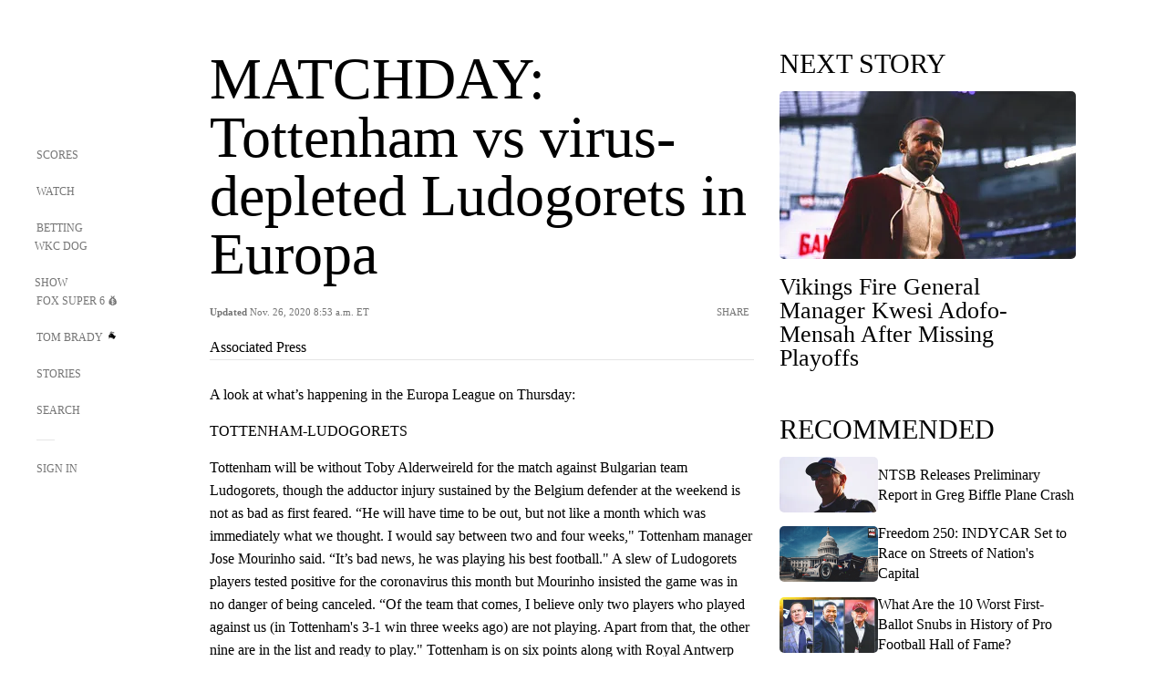

--- FILE ---
content_type: text/html;charset=utf-8
request_url: https://www.foxsports.com/articles/soccer/matchday-tottenham-vs-virusdepleted-ludogorets-in-europa
body_size: 111546
content:
<!DOCTYPE html><html  lang="en-US" prefix="og: &quot;http://ogp.me/ns# fb: http://ogp.me/ns/fb#&quot;"><head><meta charset="UTF-8">
<meta name="viewport" content="width=device-width, initial-scale=1.0, maximum-scale=5.0, minimum-scale=1.0, user-scalable=yes">
<script type="importmap">{"imports":{"#entry":"/_nuxt/Css1MGUj.js"}}</script>
<title>MATCHDAY: Tottenham vs virus-depleted Ludogorets in Europa | FOX Sports</title>
<link rel="preconnect" href="https://statics.foxsports.com/static/orion/" crossorigin="anonymous">
<link rel="preconnect" href="https://fonts.googleapis.com" crossorigin="anonymous">
<link rel="preconnect" href="https://tags.tiqcdn.com/utag/foxcorp/fscom-main/prod/utag.js">
<link rel="preconnect" href="https://global.ketchcdn.com">
<link rel="preconnect" href="https://cdn.ketchjs.com">
<link rel="preconnect" href="https://www.google-analytics.com/analytics.js">
<link rel="preconnect" href="https://www.googletagmanager.com">
<link rel="preconnect" href="https://www.gstatic.com">
<link rel="preconnect" href="https://cdn.segment.com">
<script type="text/javascript" async>!function() {
            window.semaphore=window.semaphore || [],
            window.ketch=function() {
              window.semaphore.push(arguments)
            };
            var e=document.createElement("script");
            e.type="text/javascript",
            e.src="https://global.ketchcdn.com/web/v3/config/fds/fox_sports_web_fscom/boot.js",
            e.defer=e.async=!0,
            document.getElementsByTagName("head")[0].appendChild(e)
          }();</script>
<script type="text/javascript" async>(function(d, h){
            var apiKey = "d05807e0a0814e4fb0e91401ac0367d5"
            // TODO: Set a timeout in milliseconds for the anti-flicker.
            var timeout = 1000; 
            // Hides the page and loads the script. Shows page if script fails to load,
            // otherwise the script shows the page.
            var id = "amp-exp-css";
            try {
              if (!d.getElementById(id)) {
                var st = d.createElement("style");
                st.id = id;
                st.innerText = "* { visibility: hidden !important; background-image: none !important; }";
                h.appendChild(st);
                window.setTimeout(function () {st.remove()}, timeout);
                var sc = d.createElement("script");
                sc.src = "https://cdn.amplitude.com/script/"+apiKey+".experiment.js";
                sc.async = true;
                sc.onerror = function () {st.remove()};
                h.insertBefore(sc, d.currentScript || h.lastChild);
              }
            } catch {console.error(e)}
          })(document, document.head);</script>
<script src="//strike.fox.com/static/sports/display/loader.js" async data-hid="strike-script"></script>
<script type="text/javascript" async data-hid="heap">(function () {
        let t=0,s=50
        function x(d){if(localStorage.xid||t>10000){d();return}t+=s;setTimeout(()=>{x(d)},s)}
        x(() => {
          window.heap=window.heap||[],heap.load=function(e,t){window.heap.appid = e,
          window.heap.config = t = t ||
          {};var r=t.forceSSL||"https:"===document.location.protocol,a=document.createElement("script");
          a.type="text/javascript",a.async=!0,a.src=(r?"https:":"http:")+"//cdn.heapanalytics.com/js/heap-"+e+".js";
          var n=document.getElementsByTagName("script")[0];n.parentNode.insertBefore(a,n);
          for(var o=function(e){return function(){heap.push([e].concat(Array.prototype.slice.call(arguments, 0)))}},
          p=["addEventProperties","addUserProperties","clearEventProperties","identify","removeEventProperty","setEventProperties","track","unsetEventProperty"],
          c=0;c<p.length;c++)heap[p[c]]=o(p[c])};
          heap.load("479232849", {rewrite: function(props) {
              if (props.event_properties) {
                if (!props.event_properties.custom) {
                    props.event_properties.custom = {};
                }
                props.event_properties.custom = Object.assign({}, props.event_properties.custom, {original_user_id: heap.userId});
              }
              return props;
            }
          });
          var id=localStorage._WIS_userJWT && JSON.parse(localStorage._WIS_userJWT).item.profileId
          if(id){heap.identify(id)}
        })
      })()
    </script>
<link rel="stylesheet" href="https://fonts.googleapis.com/css?family=Open+Sans:400,400i,600,600i,700,700i,800,800i&display=swap" media="print" onload="this.onload=null;this.removeAttribute(&quot;media&quot;);">
<style>.nav-item-container[data-v-6cc44afe]{cursor:pointer}.nav-item-container .horizontal-nav-item[data-v-6cc44afe]{transition:color .15s ease-out}.nav-item-container .link-forward[data-v-6cc44afe]{height:20px;transition:transform .15s ease-out;width:20px}.nav-item-container:hover .horizontal-nav-item[data-v-6cc44afe]{color:#000}.nav-item-container:hover .link-forward[data-v-6cc44afe]{transform:translate(4px)}</style>
<style>.footer-title[data-v-1e8d06a1]{padding:0 0 15px;text-transform:uppercase}.footer-title[data-v-1e8d06a1],.item-title[data-v-1e8d06a1]{font-family:FANtastic-FOX-Cond;font-size:14px}</style>
<style>.footer-regions-columns[data-v-4f828922]{display:flex;justify-content:space-between;justify-self:end;padding:26px 0 0;width:100%}</style>
<style>.footer-region[data-v-0bde84a8]{border-top:1px solid rgba(5,5,5,.1)}</style>
<style>.personalized-newsletter-wrapper[data-v-45455246]{padding:20px 15px}.personalized-newsletter[data-v-45455246]{background:#0059b5;bottom:0;color:#fff;gap:20px;height:102px;left:0;padding:20px 15px;position:fixed;width:100vw;z-index:10}@media only screen and (max-width:767px){.personalized-newsletter[data-v-45455246]{flex-direction:row;flex-wrap:wrap;gap:12px;height:120px;width:auto}}.entities[data-v-45455246]{display:flex;flex-wrap:wrap;justify-content:center;max-width:130px}@media only screen and (max-width:767px){.entities[data-v-45455246]{flex:1 1 30%;max-width:80px;max-width:100px}}.details[data-v-45455246]{max-width:380px}@media only screen and (max-width:767px){.details[data-v-45455246]{flex:1 1 50%;max-width:100%}}.sign-up[data-v-45455246]{align-items:center;background:#000;border-radius:70px;display:flex;font-size:14px;gap:5px;height:30px;justify-content:center;padding:10px 20px;width:110px}@media only screen and (max-width:767px){.sign-up[data-v-45455246]{width:100%}}.title[data-v-45455246]{font-size:23px;margin-bottom:7.5px}@media only screen and (max-width:767px){.title[data-v-45455246]{font-size:14px}}.desc[data-v-45455246]{font-size:14px}@media only screen and (max-width:767px){.desc[data-v-45455246]{font-size:12px}}.image-logo-container[data-v-45455246]{background:linear-gradient(0deg,#0003,#0003),#0059b5;border:1px solid #000;border-radius:50%;box-sizing:border-box;height:51px;margin-left:-8px;overflow:hidden;padding:5px;width:51px}.image-logo-container img[data-v-45455246]{width:100%}@media only screen and (max-width:767px){.image-logo-container[data-v-45455246]{height:34px;width:34px}}.close-icon-white[data-v-45455246]{align-self:flex-start;display:flex;height:12px;opacity:.6;width:12px}@media only screen and (min-width:768px){.close-icon-white[data-v-45455246]{position:absolute;right:75px}}</style>
<style>.fscom-container.layout-article-content .ap-layout[data-v-bdcf8c76]{margin-left:auto;margin-right:auto;padding-left:0}</style>
<style>.no-padding[data-v-746446fd]{padding:0}.content-type-display[data-v-746446fd]{border-bottom:1px solid #e5e5e5;padding:15px 0 5px}.reactions-container[data-v-746446fd]{color:#0059b5;display:flex;font-weight:400;gap:10px}</style>
<style>.ar[data-v-cacb8665]{display:flex;grid-gap:15px;align-items:center;padding-bottom:20px;transition:all .3s}.ar.event-ar[data-v-cacb8665]{grid-gap:10px}.ar img.img-fluid[data-v-cacb8665]{border-radius:5px;height:auto;max-height:61px;min-width:108px;-o-object-fit:cover;object-fit:cover;transition:transform .3s ease}.ar .article-title[data-v-cacb8665],.ar h3[data-v-cacb8665]{padding:0;transition:all .3s}.ar:hover .article-title[data-v-cacb8665],.ar:hover h3[data-v-cacb8665]{color:#474747;text-decoration:underline}.carousel__slide[data-v-cacb8665],ul[data-v-cacb8665]{flex-direction:column}.carousel__slide[data-v-cacb8665]{justify-content:flex-start}</style>
<style>@media screen and (max-width:768px){.no-data-message[data-v-f6bfd3c1]{height:500px}}</style>
<style>.no-separator[data-v-5b59eb7a]{padding-left:0}.no-separator[data-v-5b59eb7a]:before{content:""}.feed-header-container[data-v-5b59eb7a]{color:#000;gap:16px;grid-template-columns:auto;grid-template-rows:16px auto 31px;height:auto;min-height:auto;position:relative}.feed-header-container .info-text[data-v-5b59eb7a]{align-self:center;color:#757575}</style>
<style>.f-l[data-v-c5a94214]{animation:pulsate-c5a94214 2s infinite both;transition:all .3s}@keyframes pulsate-c5a94214{0%,to{opacity:1}50%{opacity:.6}}</style>
<style>.interaction-bar-container[data-v-b4f021e6]{color:#0059b5;display:flex;font-weight:400;gap:10px}.interaction-bar-container .comments-container[data-v-b4f021e6]{align-items:center;border:1px solid #e5e5e5;border-radius:100px;box-sizing:border-box;display:flex;font-family:ProximaNova;font-size:12px;gap:3px;height:28px;padding:0 10px}</style>
<style>.contributor-accordion[data-v-2958d9fc]{align-items:center;border-bottom:1px solid #e5e5e5;cursor:pointer;display:flex;justify-content:space-between;margin-bottom:10px;padding-bottom:20px}.contributor-wrapper[data-v-2958d9fc]{justify-content:space-between;position:relative;width:100%}.article-contributors.is-acc .contributor-wrapper[data-v-2958d9fc]:after{background:#e5e5e5;bottom:0;content:"";display:block;height:1px;position:absolute;right:0;width:calc(100% - 46px)}.contributor-accordion-images[data-v-2958d9fc]{display:flex}.headshot-wrapper[data-v-2958d9fc]{background-color:#fff}.headshot-wrapper+.headshot-wrapper[data-v-2958d9fc]{margin-left:-15px}.is-collapsed[data-v-2958d9fc]{display:none}.button-favorite[data-v-2958d9fc]{background:transparent;border:none;height:36px;padding:0;width:36px}.button-favorite .favorite-star[data-v-2958d9fc]{height:20px;width:20px}.contributor-fav[data-v-2958d9fc]{align-items:center;display:flex}.contributor-wrapper[data-v-2958d9fc]:last-child:after{background:#e5e5e5;bottom:0;content:"";display:block;height:1px;position:absolute;right:0;width:100%!important}.add-contr[data-v-2958d9fc]{border-bottom:1px solid #e5e5e5}</style>
<style>.next-article-toast[data-v-a82f6483]{background:#fff;bottom:0;box-shadow:0 0 10px #00000026;height:84px;justify-content:center;left:0;padding:0 25px 10px;position:fixed;right:0;z-index:2}.next-article-toast .text[data-v-a82f6483]{padding-top:10px}.next-article-toast.adhesion-unit-present[data-v-a82f6483]{bottom:50px}img[data-v-a82f6483]{padding:20px 10px 0 0}.link-forward[data-v-a82f6483]{position:relative;right:2;top:35px}.title[data-v-a82f6483]{display:-webkit-box;overflow:hidden;-webkit-line-clamp:2;-webkit-box-orient:vertical}</style>
<style>.entity-fav-icon[data-v-5af20ebe]{margin-left:12px}</style>
<style>.external-comments-container[data-v-14082917]{overflow-x:scroll;position:relative;-ms-overflow-style:none;scrollbar-width:none}.external-comments-container[data-v-14082917]::-webkit-scrollbar{display:none}@media screen and (min-width:1024px){.external-comments-container[data-v-14082917]{max-width:647px}}.external-comments-overlay[data-v-14082917]{background:transparent;border:none;cursor:pointer;inset:0;padding:0;position:absolute;z-index:1}</style>
<link rel="stylesheet" href="/_nuxt/entry.DSPFf9Jp.css" crossorigin>
<link rel="stylesheet" href="/_nuxt/StoryBadge.CJLgiN5c.css" crossorigin>
<link rel="stylesheet" href="/_nuxt/filterSingleArticleProps.COzj8dLw.css" crossorigin>
<link rel="stylesheet" href="/_nuxt/NextArticleToast.DLvQdXFU.css" crossorigin>
<link rel="stylesheet" href="/_nuxt/TrendingArticles.DPccI0BZ.css" crossorigin>
<link rel="stylesheet" href="/_nuxt/carousel.DfvV8wSQ.css" crossorigin>
<link rel="preload" href="https://statics.foxsports.com/static/orion/fonts/fs-FANtastic-FOX/FS-FANtastic-FOX.woff2" as="font" crossorigin="anonymous">
<link rel="preload" href="https://statics.foxsports.com/static/orion/fonts/fs-FANtastic-FOX-Cond/FS-FANtastic-FOX-Cond.woff2" as="font" crossorigin="anonymous">
<link rel="preload" href="https://statics.foxsports.com/static/orion/fonts/haas/HaasGrotTextR-55Roman.otf" as="font" crossorigin="anonymous">
<link rel="preload" href="https://statics.foxsports.com/static/orion/fonts/proxima-nova/ProximaNova-Regular.otf" as="font" crossorigin="anonymous">
<link rel="preload" as="image" href="https://statics.foxsports.com/static/orion/images/defaults/story-card.jpg" imagesrcset="https://statics.foxsports.com/static/orion/images/defaults/story-card.jpg, https://statics.foxsports.com/static/orion/images/defaults/story-card.jpg 2x" media="(min-width: 1024px)">
<link rel="preload" as="image" href="https://statics.foxsports.com/static/orion/images/defaults/story-card.jpg" imagesrcset="https://statics.foxsports.com/static/orion/images/defaults/story-card.jpg, https://statics.foxsports.com/static/orion/images/defaults/story-card.jpg 2x" media="(min-width: 500px) and (max-width: 768px)">
<link rel="preload" as="image" href="https://statics.foxsports.com/static/orion/images/defaults/story-card.jpg" imagesrcset="https://statics.foxsports.com/static/orion/images/defaults/story-card.jpg, https://statics.foxsports.com/static/orion/images/defaults/story-card.jpg 2x" media="(min-width: 768px) and (max-width: 1023px)">
<link rel="preload" as="image" href="https://statics.foxsports.com/static/orion/images/defaults/story-card.jpg" imagesrcset="https://statics.foxsports.com/static/orion/images/defaults/story-card.jpg, https://statics.foxsports.com/static/orion/images/defaults/story-card.jpg 2x" media="(max-width: 499px)">
<link rel="modulepreload" as="script" crossorigin href="/_nuxt/Css1MGUj.js">
<link rel="modulepreload" as="script" crossorigin href="/_nuxt/UDLl1x7k.js">
<link rel="modulepreload" as="script" crossorigin href="/_nuxt/9EQj_YR7.js">
<link rel="modulepreload" as="script" crossorigin href="/_nuxt/DKfimjEE.js">
<link rel="modulepreload" as="script" crossorigin href="/_nuxt/B_9NSM9v.js">
<link rel="modulepreload" as="script" crossorigin href="/_nuxt/flpufBj8.js">
<link rel="modulepreload" as="script" crossorigin href="/_nuxt/ChG3eLJ9.js">
<link rel="modulepreload" as="script" crossorigin href="/_nuxt/BemOjWoH.js">
<link rel="modulepreload" as="script" crossorigin href="/_nuxt/LJT57rfc.js">
<link rel="modulepreload" as="script" crossorigin href="/_nuxt/8uEoLh64.js">
<link rel="modulepreload" as="script" crossorigin href="/_nuxt/DrOPTG0J.js">
<link rel="modulepreload" as="script" crossorigin href="/_nuxt/CPwDztP1.js">
<link rel="modulepreload" as="script" crossorigin href="/_nuxt/BylnaH6S.js">
<link rel="modulepreload" as="script" crossorigin href="/_nuxt/DDVMjp5N.js">
<link rel="modulepreload" as="script" crossorigin href="/_nuxt/DvMBCncC.js">
<link rel="modulepreload" as="script" crossorigin href="/_nuxt/C1IYjFJt.js">
<link rel="modulepreload" as="script" crossorigin href="/_nuxt/CCCUfbIX.js">
<link rel="modulepreload" as="script" crossorigin href="/_nuxt/N8-QomvG.js">
<link rel="modulepreload" as="script" crossorigin href="/_nuxt/BRmRQSeB.js">
<link rel="modulepreload" as="script" crossorigin href="/_nuxt/CPcgIbBu.js">
<link rel="modulepreload" as="script" crossorigin href="/_nuxt/B40iGseY.js">
<link rel="modulepreload" as="script" crossorigin href="/_nuxt/B62yTzzz.js">
<link rel="modulepreload" as="script" crossorigin href="/_nuxt/DxLoiGhy.js">
<link rel="modulepreload" as="script" crossorigin href="/_nuxt/BOVWJ5_K.js">
<link rel="modulepreload" as="script" crossorigin href="/_nuxt/OIdKG0IM.js">
<link rel="modulepreload" as="script" crossorigin href="/_nuxt/CSo1R0D2.js">
<link rel="modulepreload" as="script" crossorigin href="/_nuxt/Pq7N0dlD.js">
<link rel="modulepreload" as="script" crossorigin href="/_nuxt/C6oUdzTU.js">
<link rel="modulepreload" as="script" crossorigin href="/_nuxt/BBHjEFBg.js">
<link rel="modulepreload" as="script" crossorigin href="/_nuxt/CKucIgbB.js">
<link rel="modulepreload" as="script" crossorigin href="/_nuxt/D7AYH7Og.js">
<link rel="modulepreload" as="script" crossorigin href="/_nuxt/DxTm1C7a.js">
<script src="https://b2b-static.oddschecker.com/oc-widgets/oc-connect-widget/index.js" defer type="module" data-hid="fairplay"></script>
<script type="text/javascript" src="https://prod.fennec.atp.fox/js/fennec.js" defer></script>
<script src="https://statics.foxsports.com/static/orion/js/segment-analytics.js" defer data-hid="segment"></script>
<script src="https://statics.foxsports.com/static/orion/js/video-loader.js" defer data-hid="videoLoader"></script>
<link rel="dns-prefetch" href="https://cdn.heapanalytics.com">
<link rel="dns-prefetch" href="//static.chartbeat.com">
<link rel="dns-prefetch" href="https://prod.fennec.atp.fox/js/fennec.js">
<link rel="dns-prefetch" href="https://d2yyd1h5u9mauk.cloudfront.net">
<link rel="dns-prefetch" href="https://snippet.minute.ly">
<link rel="dns-prefetch" href="//player.fox.com">
<link rel="dns-prefetch" href="https://b.fssta.com">
<link rel="dns-prefetch" href="https://a57.foxsports.com">
<link rel="dns-prefetch" href="https://www.youtube.com">
<link rel="dns-prefetch" href="//strike.fox.com/static/sports">
<link rel="dns-prefetch" href="//cdn.taboola.com">
<link rel="dns-prefetch" href="//apv-launcher.minute.ly">
<link rel="dns-prefetch" href="https://apv-static.minute.ly">
<link rel="prefetch" as="style" crossorigin href="/_nuxt/VideoTags.BolR0GUa.css">
<link rel="prefetch" as="style" crossorigin href="/_nuxt/VideoPlaylistItem.DPbdiSSf.css">
<link rel="prefetch" as="script" crossorigin href="/_nuxt/B_L6sQYI.js">
<link rel="prefetch" as="script" crossorigin href="/_nuxt/goTRVQ9q.js">
<link rel="prefetch" as="script" crossorigin href="/_nuxt/Cvj6lyJR.js">
<link rel="prefetch" as="script" crossorigin href="/_nuxt/B0EffI4M.js">
<link rel="prefetch" as="script" crossorigin href="/_nuxt/CHJNrcc6.js">
<link rel="prefetch" as="script" crossorigin href="/_nuxt/UAxYFGYq.js">
<link rel="prefetch" as="script" crossorigin href="/_nuxt/DGjkoeYl.js">
<link rel="prefetch" as="script" crossorigin href="/_nuxt/DQa2BVRg.js">
<link rel="prefetch" as="script" crossorigin href="/_nuxt/cbcfn19W.js">
<link rel="prefetch" as="script" crossorigin href="/_nuxt/BlEeQn-_.js">
<link rel="prefetch" as="script" crossorigin href="/_nuxt/DlkvQl0i.js">
<link rel="prefetch" as="script" crossorigin href="/_nuxt/DZCrth6a.js">
<link rel="prefetch" as="style" crossorigin href="/_nuxt/event-player-pill.BBuFP1gU.css">
<link rel="prefetch" as="style" crossorigin href="/_nuxt/NewsPost.Dv77q0r9.css">
<link rel="prefetch" as="style" crossorigin href="/_nuxt/VideoFooterCarousel.B3k6ubie.css">
<link rel="prefetch" as="style" crossorigin href="/_nuxt/navService.BvBs5Vwi.css">
<link rel="prefetch" as="style" crossorigin href="/_nuxt/SecondaryNavigationContent.BlPmQdjq.css">
<link rel="prefetch" as="script" crossorigin href="/_nuxt/DDSd1g-B.js">
<link rel="prefetch" as="script" crossorigin href="/_nuxt/DBUfcOqV.js">
<link rel="prefetch" as="script" crossorigin href="/_nuxt/CzICVTPq.js">
<link rel="prefetch" as="script" crossorigin href="/_nuxt/BqJVEzGB.js">
<link rel="prefetch" as="script" crossorigin href="/_nuxt/iCfYwmyf.js">
<link rel="prefetch" as="script" crossorigin href="/_nuxt/BA6oEyIu.js">
<link rel="prefetch" as="script" crossorigin href="/_nuxt/BP0WAZda.js">
<link rel="prefetch" as="script" crossorigin href="/_nuxt/DWdhdNEn.js">
<link rel="prefetch" as="script" crossorigin href="/_nuxt/B9csEMMa.js">
<link rel="prefetch" as="script" crossorigin href="/_nuxt/B8L3eyHv.js">
<link rel="prefetch" as="script" crossorigin href="/_nuxt/By_9kbMl.js">
<link rel="prefetch" as="script" crossorigin href="/_nuxt/DuO3R9gQ.js">
<link rel="prefetch" as="script" crossorigin href="/_nuxt/B7L_cy1_.js">
<link rel="prefetch" as="script" crossorigin href="/_nuxt/DN--Sact.js">
<link rel="prefetch" as="script" crossorigin href="/_nuxt/CiZ8yY5j.js">
<link rel="prefetch" as="script" crossorigin href="/_nuxt/CptzKmlz.js">
<link rel="prefetch" as="script" crossorigin href="/_nuxt/CM7fF6YE.js">
<link rel="prefetch" as="script" crossorigin href="/_nuxt/DBhpVf5L.js">
<link rel="prefetch" as="script" crossorigin href="/_nuxt/C46SbgZN.js">
<link rel="prefetch" as="script" crossorigin href="/_nuxt/BDvncwkP.js">
<link rel="prefetch" as="script" crossorigin href="/_nuxt/BXXBQYRs.js">
<link rel="prefetch" as="script" crossorigin href="/_nuxt/W1xi6m-g.js">
<link rel="prefetch" as="script" crossorigin href="/_nuxt/BLU51144.js">
<link rel="prefetch" as="script" crossorigin href="/_nuxt/CJBzltZI.js">
<link rel="prefetch" as="script" crossorigin href="/_nuxt/CGGwF5II.js">
<link rel="prefetch" as="script" crossorigin href="/_nuxt/DwCRWsfP.js">
<link rel="prefetch" as="script" crossorigin href="/_nuxt/B-zNxOhj.js">
<link rel="prefetch" as="script" crossorigin href="/_nuxt/zbChqe46.js">
<link rel="prefetch" as="script" crossorigin href="/_nuxt/i4SwtdXG.js">
<link rel="prefetch" as="script" crossorigin href="/_nuxt/BIhd1HD_.js">
<link rel="prefetch" as="script" crossorigin href="/_nuxt/CPqVAgrY.js">
<link rel="prefetch" as="script" crossorigin href="/_nuxt/ChjWH6Zp.js">
<link rel="prefetch" as="script" crossorigin href="/_nuxt/CqqG08aw.js">
<link rel="prefetch" as="script" crossorigin href="/_nuxt/BLPk-hnI.js">
<link rel="prefetch" as="script" crossorigin href="/_nuxt/D31R2Umi.js">
<link rel="prefetch" as="script" crossorigin href="/_nuxt/CT9bQIw6.js">
<link rel="prefetch" as="script" crossorigin href="/_nuxt/oVscPNHT.js">
<link rel="prefetch" as="script" crossorigin href="/_nuxt/BgpjVBC_.js">
<link rel="prefetch" as="script" crossorigin href="/_nuxt/Byd4bgoO.js">
<link rel="prefetch" as="script" crossorigin href="/_nuxt/CVJ9AKwz.js">
<link rel="prefetch" as="script" crossorigin href="/_nuxt/3fCBDSBr.js">
<link rel="prefetch" as="script" crossorigin href="/_nuxt/EIstahwy.js">
<link rel="prefetch" as="script" crossorigin href="/_nuxt/DlJwQ9E4.js">
<link rel="prefetch" as="script" crossorigin href="/_nuxt/CRxdDjmM.js">
<link rel="prefetch" as="script" crossorigin href="/_nuxt/BHHmyx31.js">
<link rel="prefetch" as="script" crossorigin href="/_nuxt/aUTN9F48.js">
<link rel="prefetch" as="script" crossorigin href="/_nuxt/qykjrl_c.js">
<link rel="prefetch" as="script" crossorigin href="/_nuxt/DiCL1EVL.js">
<link rel="prefetch" as="script" crossorigin href="/_nuxt/X8MXzexR.js">
<link rel="prefetch" as="script" crossorigin href="/_nuxt/Bql5Fv0o.js">
<link rel="prefetch" as="script" crossorigin href="/_nuxt/90hM1iiA.js">
<link rel="prefetch" as="script" crossorigin href="/_nuxt/B0Z0cSNO.js">
<link rel="prefetch" as="script" crossorigin href="/_nuxt/F4YxWZqG.js">
<link rel="prefetch" as="script" crossorigin href="/_nuxt/DxlpCEy4.js">
<link rel="prefetch" as="script" crossorigin href="/_nuxt/aewH-ILO.js">
<link rel="prefetch" as="script" crossorigin href="/_nuxt/B8W03q_o.js">
<link rel="prefetch" as="script" crossorigin href="/_nuxt/BrBbAmBs.js">
<link rel="prefetch" as="script" crossorigin href="/_nuxt/2uwKOTP8.js">
<link rel="prefetch" as="script" crossorigin href="/_nuxt/C1dzas1m.js">
<link rel="prefetch" as="script" crossorigin href="/_nuxt/Dwp0Ba1p.js">
<link rel="prefetch" as="script" crossorigin href="/_nuxt/36skOmO6.js">
<link rel="prefetch" as="script" crossorigin href="/_nuxt/BWhUnIRx.js">
<link rel="prefetch" as="script" crossorigin href="/_nuxt/D0CEoi_H.js">
<link rel="prefetch" as="script" crossorigin href="/_nuxt/BDS0YSdK.js">
<link rel="prefetch" as="script" crossorigin href="/_nuxt/CB9JAQ57.js">
<link rel="prefetch" as="script" crossorigin href="/_nuxt/B-o8qXbS.js">
<link rel="prefetch" as="script" crossorigin href="/_nuxt/DCrNZysY.js">
<link rel="prefetch" as="style" crossorigin href="/_nuxt/LeaguePage.DHo0CRNx.css">
<link rel="prefetch" as="style" crossorigin href="/_nuxt/ExpandedView.CX7mx7CA.css">
<link rel="prefetch" as="style" crossorigin href="/_nuxt/Bracket.ByBgTwwT.css">
<link rel="prefetch" as="script" crossorigin href="/_nuxt/spDMAIbX.js">
<link rel="prefetch" as="script" crossorigin href="/_nuxt/B3poqJ-H.js">
<link rel="prefetch" as="script" crossorigin href="/_nuxt/DlAE6SYT.js">
<link rel="prefetch" as="script" crossorigin href="/_nuxt/oyJBWrI6.js">
<link rel="prefetch" as="script" crossorigin href="/_nuxt/BlcW9bxx.js">
<link rel="prefetch" as="script" crossorigin href="/_nuxt/BQPlny2J.js">
<link rel="prefetch" as="script" crossorigin href="/_nuxt/i202b--O.js">
<link rel="prefetch" as="script" crossorigin href="/_nuxt/1lAdd_8f.js">
<link rel="prefetch" as="script" crossorigin href="/_nuxt/aI6VOrRg.js">
<link rel="prefetch" as="script" crossorigin href="/_nuxt/D73vHhw8.js">
<link rel="prefetch" as="script" crossorigin href="/_nuxt/D__6wWzB.js">
<link rel="prefetch" as="style" crossorigin href="/_nuxt/scores-page._PwDqn9X.css">
<link rel="prefetch" as="script" crossorigin href="/_nuxt/DS3_Oljs.js">
<link rel="prefetch" as="script" crossorigin href="/_nuxt/Bj0Pt1Pn.js">
<link rel="prefetch" as="script" crossorigin href="/_nuxt/DIMaGPR1.js">
<link rel="prefetch" as="script" crossorigin href="/_nuxt/DHK5GWaJ.js">
<link rel="prefetch" as="script" crossorigin href="/_nuxt/H0tCiLnH.js">
<link rel="prefetch" as="script" crossorigin href="/_nuxt/BZ_3EK2d.js">
<link rel="prefetch" as="script" crossorigin href="/_nuxt/CGDEzLM5.js">
<link rel="prefetch" as="script" crossorigin href="/_nuxt/v-totZN6.js">
<link rel="prefetch" as="script" crossorigin href="/_nuxt/BsmB2GAz.js">
<link rel="prefetch" as="script" crossorigin href="/_nuxt/X-BxfUY3.js">
<link rel="prefetch" as="script" crossorigin href="/_nuxt/DUyuPxH3.js">
<link rel="prefetch" as="script" crossorigin href="/_nuxt/Duz-7u6E.js">
<link rel="prefetch" as="script" crossorigin href="/_nuxt/CoSIj2IQ.js">
<link rel="prefetch" as="script" crossorigin href="/_nuxt/DG96JBZc.js">
<link rel="prefetch" as="style" crossorigin href="/_nuxt/EventPage.8en7I9F_.css">
<link rel="prefetch" as="script" crossorigin href="/_nuxt/hVGZ1VYu.js">
<link rel="prefetch" as="script" crossorigin href="/_nuxt/Dy5VeddH.js">
<link rel="prefetch" as="script" crossorigin href="/_nuxt/CE119TSl.js">
<link rel="prefetch" as="script" crossorigin href="/_nuxt/C-1G9FS8.js">
<link rel="prefetch" as="script" crossorigin href="/_nuxt/BxYM8Hqy.js">
<link rel="prefetch" as="script" crossorigin href="/_nuxt/CNQmKah7.js">
<link rel="prefetch" as="script" crossorigin href="/_nuxt/ClwFfVbA.js">
<link rel="prefetch" as="script" crossorigin href="/_nuxt/5HYSz8z2.js">
<link rel="prefetch" as="script" crossorigin href="/_nuxt/De8x644P.js">
<link rel="prefetch" as="script" crossorigin href="/_nuxt/Tx1iXb-L.js">
<link rel="prefetch" as="script" crossorigin href="/_nuxt/D5-IWO6e.js">
<link rel="prefetch" as="script" crossorigin href="/_nuxt/CDummHjN.js">
<link rel="prefetch" as="style" crossorigin href="/_nuxt/GolfScorecard.ZP5qeE3P.css">
<link rel="prefetch" as="script" crossorigin href="/_nuxt/D8TczEap.js">
<link rel="prefetch" as="style" crossorigin href="/_nuxt/PressPassLayout.BDGs0WvY.css">
<link rel="prefetch" as="script" crossorigin href="/_nuxt/BImZeXP9.js">
<link rel="prefetch" as="script" crossorigin href="/_nuxt/b81LXJ2A.js">
<link rel="prefetch" as="script" crossorigin href="/_nuxt/BgsAn3KO.js">
<link rel="prefetch" as="script" crossorigin href="/_nuxt/CljaJdyr.js">
<link rel="prefetch" as="script" crossorigin href="/_nuxt/DXkJdcUE.js">
<link rel="prefetch" as="script" crossorigin href="/_nuxt/C_HipjBA.js">
<link rel="prefetch" as="script" crossorigin href="/_nuxt/rjvMKfaX.js">
<link rel="prefetch" as="style" crossorigin href="/_nuxt/WebViewSocial.ntOc5eCc.css">
<link rel="prefetch" as="script" crossorigin href="/_nuxt/BS13BcbV.js">
<link rel="prefetch" as="script" crossorigin href="/_nuxt/DovXq3Nf.js">
<link rel="prefetch" as="script" crossorigin href="/_nuxt/Xv7r7ONY.js">
<link rel="prefetch" as="script" crossorigin href="/_nuxt/C-NX93px.js">
<link rel="prefetch" as="script" crossorigin href="/_nuxt/wX5FT-EC.js">
<link rel="prefetch" as="script" crossorigin href="/_nuxt/CgUuMd-F.js">
<link rel="prefetch" as="script" crossorigin href="/_nuxt/DcKRcojk.js">
<link rel="prefetch" as="script" crossorigin href="/_nuxt/D5enTiuu.js">
<link rel="prefetch" as="script" crossorigin href="/_nuxt/BZgIVDb3.js">
<link rel="prefetch" as="script" crossorigin href="/_nuxt/W6iKoDBF.js">
<link rel="prefetch" as="script" crossorigin href="/_nuxt/BJlUqlew.js">
<link rel="prefetch" as="script" crossorigin href="/_nuxt/Bh9GulPD.js">
<link rel="prefetch" as="style" crossorigin href="/_nuxt/Super6.DEFxfjw3.css">
<link rel="prefetch" as="style" crossorigin href="/_nuxt/super6NavService.DDcNB3nq.css">
<link rel="prefetch" as="script" crossorigin href="/_nuxt/D7m3x6f6.js">
<link rel="prefetch" as="script" crossorigin href="/_nuxt/DLR09ZEH.js">
<link rel="prefetch" as="script" crossorigin href="/_nuxt/B4zVjd92.js">
<link rel="prefetch" as="script" crossorigin href="/_nuxt/C4qt7s6L.js">
<link rel="prefetch" as="script" crossorigin href="/_nuxt/wbom_Yf8.js">
<link rel="prefetch" as="script" crossorigin href="/_nuxt/DpHegkxM.js">
<link rel="prefetch" as="script" crossorigin href="/_nuxt/k5OOftPZ.js">
<link rel="prefetch" as="script" crossorigin href="/_nuxt/DJaQ-sFs.js">
<link rel="prefetch" as="style" crossorigin href="/_nuxt/MyPicks.hDBwvZdv.css">
<link rel="prefetch" as="style" crossorigin href="/_nuxt/RangeInput.DXsnbpIa.css">
<link rel="prefetch" as="script" crossorigin href="/_nuxt/C_TpddW8.js">
<link rel="prefetch" as="script" crossorigin href="/_nuxt/CMzc-pVB.js">
<link rel="prefetch" as="script" crossorigin href="/_nuxt/BSJe3SvG.js">
<link rel="prefetch" as="script" crossorigin href="/_nuxt/WmlI43tH.js">
<link rel="prefetch" as="script" crossorigin href="/_nuxt/fA4FEhYu.js">
<link rel="prefetch" as="style" crossorigin href="/_nuxt/VideoContainer.D-41S7cZ.css">
<link rel="prefetch" as="script" crossorigin href="/_nuxt/BNuGOvqR.js">
<link rel="prefetch" as="script" crossorigin href="/_nuxt/BHYR_Fyx.js">
<link rel="prefetch" as="script" crossorigin href="/_nuxt/CjF18RFH.js">
<link rel="prefetch" as="script" crossorigin href="/_nuxt/BEWKq_qq.js">
<link rel="prefetch" as="script" crossorigin href="/_nuxt/NxbUKA8W.js">
<link rel="prefetch" as="script" crossorigin href="/_nuxt/Dc4CSSqT.js">
<link rel="prefetch" as="script" crossorigin href="/_nuxt/DU1W8u8E.js">
<link rel="prefetch" as="script" crossorigin href="/_nuxt/B1Iezcyh.js">
<link rel="prefetch" as="script" crossorigin href="/_nuxt/1vHs5x6H.js">
<link rel="prefetch" as="script" crossorigin href="/_nuxt/VZz937bd.js">
<link rel="prefetch" as="script" crossorigin href="/_nuxt/ucX1OjGa.js">
<link rel="prefetch" as="script" crossorigin href="/_nuxt/CWrVaMsE.js">
<link rel="prefetch" as="script" crossorigin href="/_nuxt/BjYQNlAO.js">
<link rel="prefetch" as="script" crossorigin href="/_nuxt/CTahL6Jt.js">
<link rel="prefetch" as="script" crossorigin href="/_nuxt/sptGkP0t.js">
<link rel="prefetch" as="script" crossorigin href="/_nuxt/ayeYEYi-.js">
<link rel="prefetch" as="script" crossorigin href="/_nuxt/BEoVusjn.js">
<link rel="prefetch" as="script" crossorigin href="/_nuxt/Ci5RFMhz.js">
<link rel="prefetch" as="script" crossorigin href="/_nuxt/fvNRImG-.js">
<link rel="prefetch" as="script" crossorigin href="/_nuxt/D4glGjRv.js">
<link rel="prefetch" as="script" crossorigin href="/_nuxt/B22foRNZ.js">
<link rel="prefetch" as="script" crossorigin href="/_nuxt/4tUb0uum.js">
<link rel="prefetch" as="script" crossorigin href="/_nuxt/COCX4ZGr.js">
<link rel="prefetch" as="script" crossorigin href="/_nuxt/gPm1QUlI.js">
<link rel="prefetch" as="script" crossorigin href="/_nuxt/Cyv_fRJG.js">
<link rel="prefetch" as="script" crossorigin href="/_nuxt/jHNp47MZ.js">
<link rel="prefetch" as="script" crossorigin href="/_nuxt/DbAYoome.js">
<link rel="prefetch" as="script" crossorigin href="/_nuxt/Ch7D6eCY.js">
<link rel="prefetch" as="script" crossorigin href="/_nuxt/pwCi2qYV.js">
<link rel="prefetch" as="style" crossorigin href="/_nuxt/FullWidthImage.BheUqYot.css">
<link rel="prefetch" as="script" crossorigin href="/_nuxt/tVHmJqhG.js">
<link rel="prefetch" as="script" crossorigin href="/_nuxt/bod5xuU_.js">
<link rel="prefetch" as="script" crossorigin href="/_nuxt/ByysN195.js">
<link rel="prefetch" as="script" crossorigin href="/_nuxt/DE6CY-Gm.js">
<link rel="prefetch" as="script" crossorigin href="/_nuxt/BarLpH3C.js">
<link rel="prefetch" as="script" crossorigin href="/_nuxt/C6F9aDj0.js">
<link rel="prefetch" as="script" crossorigin href="/_nuxt/b0a9q6Oa.js">
<link rel="prefetch" as="script" crossorigin href="/_nuxt/CfEL7IRh.js">
<link rel="prefetch" as="script" crossorigin href="/_nuxt/CPQMhUo2.js">
<link rel="prefetch" as="script" crossorigin href="/_nuxt/D5UenVDm.js">
<link rel="prefetch" as="script" crossorigin href="/_nuxt/BI4N630M.js">
<link rel="prefetch" as="script" crossorigin href="/_nuxt/EWP6r2Bb.js">
<link rel="prefetch" as="script" crossorigin href="/_nuxt/DyVfEnlN.js">
<link rel="prefetch" as="script" crossorigin href="/_nuxt/B0gJCexq.js">
<link rel="prefetch" as="script" crossorigin href="/_nuxt/BXZqzQOm.js">
<link rel="prefetch" as="script" crossorigin href="/_nuxt/DP8uuLpV.js">
<link rel="prefetch" as="script" crossorigin href="/_nuxt/G5jjXBs-.js">
<link rel="prefetch" as="script" crossorigin href="/_nuxt/B2Yrsars.js">
<link rel="prefetch" as="script" crossorigin href="/_nuxt/B7pwuT6O.js">
<link rel="prefetch" as="script" crossorigin href="/_nuxt/CBFhFG42.js">
<link rel="prefetch" as="script" crossorigin href="/_nuxt/B4muh9So.js">
<link rel="prefetch" as="script" crossorigin href="/_nuxt/Ca9Tnj-s.js">
<link rel="prefetch" as="script" crossorigin href="/_nuxt/9lZK2x7f.js">
<meta http-equiv="X-UA-Compatible" content="IE=edge,chrome=1">
<meta http-equiv="Content-Security-Policy" content="upgrade-insecure-requests">
<meta name="format-detection" content="telephone=no">
<meta name="mobile-web-app-capable" content="yes">
<meta name="apple-mobile-web-app-status-bar-style" content="black">
<meta name="msapplication-TileColor" content="#ffffff">
<meta name="theme-color" content="#ffffff">
<meta property="fb:pages" content="112638779551">
<link rel="apple-touch-icon" sizes="180x180" href="/apple-touch-icon.png">
<link rel="icon" href="/favicon.svg">
<link rel="icon" type="image/png" sizes="32x32" href="/favicon-32x32.png">
<link rel="icon" type="image/png" sizes="16x16" href="/favicon-16x16.png">
<link rel="manifest" href="/manifest.webmanifest" crossorigin="use-credentials">
<link rel="mask-icon" href="/safari-pinned-tab.svg" color="#454545">
<link rel="publisher" href="https://plus.google.com/+foxsports">
<link rel="stylesheet preload" as="style" type="text/css" href="https://statics.foxsports.com/static/orion/css/story.min.css">
<link rel="canonical" href="https://www.foxsports.com/articles/soccer/matchday-tottenham-vs-virusdepleted-ludogorets-in-europa">
<link rel="alternate" href="android-app://com.foxsports.android/fsapp/sport/stories/soccer/matchday-tottenham-vs-virusdepleted-ludogorets-in-europa">
<script type="text/javascript" data-hid="ad-settings">window.adSettings = {"strike":{"pageTypeDict":{"super-6-webview":"super-6","team-index":"team","boxscore-updated-url":"event","shows":"show","special-event-page-subnav":"special-event","special-event-page":"special-event","live-channel":"watch","league-stats":"league","results":"event","watch-replay":"watch","subleague-futures":"league","event-schedule":"watch","scores-scorespath":"scores","betting-page":"odds","static":"homepage","watch-vertical-videoId":"watch","super-6-contest-view-entry":"super-6","league":"league","special-event-one-off-page":"topic","index":"homepage","super-6-home":"super-6","article":"story","racetrax":"event","show-replays":"watch","golfScorecard":"event","live-blog-category-canonical":"story","subleague":"league","foxsuper6widget":"super-6","personalities":"personality","fan-guide-webview":"special-event","league-futures":"league","video":"watch","replays":"watch","showsPage":"show","watchShows":"watch","live":"watch","scores-scorespath-subleague":"scores","soccer-leagues":"league","team-futures":"team","golf-boxscore":"event","watch-vertical-video-id":"watch","personalitiesPage":"personality","player-index":"athlete","odds-page":"odds","special-event-page-clean-subnav":"special-event","topics":"topic","all-articles":"story","special-event-page-clean-subview":"special-event","boxscore":"event","ap-article":"story","team-subnav":"team","player-subnav":"athlete","subleague-stats":"league","podcasts":"show","special-event-page-subview":"special-event","special-event-page-clean":"special-event","super-6-contest":"super-6","super-6-overall-view":"super-6","topics-topic":"topic","stories-cat":"story","videoVanityUrl":"watch"},"adhesionUnit":{"iosAdUnitTablet":"","androidAdUnitTablet":"","minutesToReEnable":10,"androidAdUnitMobile":"","blacklist":{"urls":["/big-noon-kickoff-experience","/instant-access","/provider/register","/newsletter","/mobile","/rss-feeds","/privacy-policy","/terms-of-use","/closed-captioning","/ppv-terms-of-use","/fox-super-6-how-to-play","/draftkings-pick-6-terms","/usfl-app","/about-cleatus-ai","/profile-updates","/2024-ufl-super-6-challenge-official-rules","/our-commitment-responsible-gambling","/recordkeeping","/end-user-license-agreement","/2025-liv-golf-miami-super-6-challenge-official-rules","/draftkings-osb-terms","/2024-nfl-network-international-super-6-challenge-official-rules","/big-noon-kickoff-5k-sweepstakes","/alaska-airlines","/draftkings-daily-fantasy-sports-terms","/draftkings-sportsbook-terms","/pp-test-3","/usfl-application-end-user-license-agreement","/whats-new","/find-fs1-on-your-tv"],"pageTypes":["super-6"]},"disabled":false,"iosAdUnitMobile":"","webAdUnitTablet":"adh","webAdUnitMobile":"adh","webAdUnitDesktop":"adh"},"channelName":"fsp","placements":{"news":{"webAdUnitTablet":"lb{index}","webAdUnitMobile":"ban{index}","webAdUnitDesktop":"ban{index}","frequency":5},"scores":{"mobileChipsPerRow":1,"chipsPerRow":3,"leagueOffset":1,"topFrequency":2,"eventChipsPerRow":2,"webAdUnitTablet":"lb{index}","webAdUnitMobile":"ban{index}","webAdUnitDesktop":"lb{index}","frequency":4},"videos":{"webAdUnitTablet":"lb{index}","webAdUnitMobile":"ban{index}","webAdUnitDesktop":"ban{index}","frequency":5},"recap":{"webAdUnitTablet":"lb{index}","webAdUnitMobile":"ban{index}","webAdUnitDesktop":"ban{index}"},"poll":{"adTimerSeconds":7},"article":{"right-rail":{"disabled":true,"webAdUnitTablet":"ban1","webAdUnitMobile":"ban1","webAdUnitDesktop":"ban1"},"body":{"numOfAds":20,"startIndex":1,"niva":{"startIndex":12,"webAdUnitTablet":"nivalb","webAdUnitMobile":"nivaban","webAdUnitDesktop":"nivaban"},"minCharCount":170,"webAdUnitTablet":"lb{index}","webAdUnitMobile":"ban{index}","webAdUnitDesktop":"ban{index}","frequency":4}},"replays":{"webAdUnitTablet":"lb{index}","webAdUnitMobile":"ban{index}","webAdUnitDesktop":"ban{index}","frequency":5},"feed":{"webAdUnitTablet":"lb{index}","webAdUnitMobile":"ban{index}","webAdUnitDesktop":"ban{index}"},"league-scores":{"mobileChipsPerRow":1,"chipsPerRow":3,"leagueOffset":1,"eventChipsPerRow":2,"webAdUnitTablet":"lb{index}","webAdUnitMobile":"ban{index}","webAdUnitDesktop":"ban{index}","frequency":4},"odds":{"numOfAds":2,"startIndex":0,"webAdUnitTablet":"lb{index}","webAdUnitMobile":"ban{index}","webAdUnitDesktop":"ban{index}","frequency":2},"live-blog":{"right-rail":{"disabled":true,"webAdUnitTablet":"ban1","webAdUnitMobile":"ban1","webAdUnitDesktop":"ban1"},"body":{"numOfAds":20,"startIndex":0,"niva":{"startIndex":4,"webAdUnitTablet":"nivalb","webAdUnitMobile":"nivaban","webAdUnitDesktop":"nivaban"},"intro":{"startIndex":1,"webAdUnitTablet":"lb1","webAdUnitMobile":"ban1","webAdUnitDesktop":"ban1"},"webAdUnitTablet":"lb{index}","webAdUnitMobile":"ban{index}","webAdUnitDesktop":"ban{index}","frequency":3}},"event":{"webAdUnitTablet":"lb{index}","webAdUnitMobile":"ban{index}","webAdUnitDesktop":"ban{index}"},"sfvod":{"webAdUnitTablet":"lb{index}","webAdUnitMobile":"ban{index}","webAdUnitDesktop":"ban{index}","frequency":5},"matchup":{"webAdUnitTablet":"lb{index}","webAdUnitMobile":"ban{index}","webAdUnitDesktop":"ban{index}"}},"scriptSrc":"//strike.fox.com/static/sports/display/loader.js"}}</script>
<script type="application/ld+json" defer>{"@context":"https://schema.org","@type":"NewsArticle","headline":"MATCHDAY: Tottenham vs virus-depleted Ludogorets in Europa","speakable":{"@type":"SpeakableSpecification","xpath":["/html/head/title","/html/head/meta[@name='description']/@content"],"url":"https://www.foxsports.com/articles/soccer/matchday-tottenham-vs-virusdepleted-ludogorets-in-europa"},"articleBody":"A look at what’s happening in the Europa League on Thursday: TOTTENHAM-LUDOGORETS Tottenham will be without Toby Alderweireld for the match against Bulgarian team Ludogorets, though the adductor injury sustained by the Belgium defender at the weekend is not as bad as first feared. “He will have time to be out, but not like a month which was immediately what we thought. I would say between two and four weeks,\" Tottenham manager Jose Mourinho said. “It’s bad news, he was playing his best football.\" A slew of Ludogorets players tested positive for the coronavirus this month but Mourinho insisted the game was in no danger of being canceled. “Of the team that comes, I believe only two players who played against us (in Tottenham's 3-1 win three weeks ago) are not playing. Apart from that, the other nine are in the list and ready to play.\" Tottenham is on six points along with Royal Antwerp and LASK in Group J. Ludogorets has no points. RANGERS-BENFICA An outbreak of COVID-19 in the Benfica camp has led coach Jorge Jesus to call up five youngsters for the trip to Scotland to play Rangers. Darwin Nunez, who scored Benfica's last-gasp equalizer in the 3-3 draw between the teams in their first meeting this month, along with midfielders Adel Taarabt and Julian Weigl are among those being quarantined after testing positive for the coronavirus. To make matters worse, Andre Almeida, Pedrinho, Jean-Clair Todibo and Nuno Tavares are all out injured for the Portuguese team while former Manchester City defender Nicolas Otamendi is suspended. Benfica and Rangers have seven points, four more than third-place Lech Poznan in Group D. AZ ALKMAAR-REAL SOCIEDAD Real Sociedad will be without playmaker David Silva for the match against AZ Alkmaar. The former Spain and Manchester City player is nursing a muscle injury in his left leg. The teams are level on six points each in Group F. Napoli, which is mourning the death of Diego Maradona, is also on six points ahead of its home match against last-place Rijeka, which has zero points after three matches. Sociedad is in great form in Spain, leading the league standings with 23 points from 10 matches and having won the last six in a row. ___ More AP soccer: ","image":[{"@type":"ImageObject","url":"https://a57.foxsports.com/statics.foxsports.com/static/orion/images/defaults/1280/1280/story-card.jpg?ve=1&tl=1","width":1280,"height":1280},{"@type":"ImageObject","url":"https://a57.foxsports.com/statics.foxsports.com/static/orion/images/defaults/1280/960/story-card.jpg?ve=1&tl=1","width":1280,"height":960},{"@type":"ImageObject","url":"https://a57.foxsports.com/statics.foxsports.com/static/orion/images/defaults/1280/720/story-card.jpg?ve=1&tl=1","width":1280,"height":720}],"datePublished":"2020-11-26T08:53:02-05:00","dateModified":"2020-11-26T08:53:03-05:00","mainEntityOfPage":{"@type":"WebPage","@id":"https://www.foxsports.com/articles/soccer/matchday-tottenham-vs-virusdepleted-ludogorets-in-europa"},"author":"","publisher":{"@type":"Organization","name":"FOX Sports","logo":{"@type":"ImageObject","url":"https://b.fssta.com/uploads/application/fscom/fox-sports-logo-black.vresize.112.112.medium.0.png","width":112,"height":112}}}</script>
<script type="text/javascript" defer data-hid="freewheel">
      (function(h,o,u,n,d,cb) {
        h.fwAdsSettings=JSON.parse('{"playThreshold":0.3,"caidList":{"soccer":"SoccerNIVA1","mlb":"MLBNIVA1","nfl":"NFLNIVA1","nascar":"NascarNIVA1","cbk":"CBBNIVA1","cfb":"CFBNIVA1"},"serverURL":"https://7e14d.v.fwmrm.net/ad/p/1","caid":"ROSNIVA1","slau":"Video_Pre-Roll_NIVA","siteSectionId":"fsapp/webdesktop/vod/videopage","nw":516429,"sdkSrc":"https://mssl.fwmrm.net/libs/adm/6.55.0/AdManager.js","sfid":15250384,"prof":"516429:niva_foxsports_webdesktop_vod","afid":359947445,"platforms":{"iPhone":{"siteSectionId":"fsapp/ioshandheld/vod/videopage","prof":"516429:niva_foxsports_ioshandheld_vod"},"androidTablet":{"siteSectionId":"fsapp/androidtablet/vod/videopage","prof":"516429:niva_foxsports_androidtablet_vod"},"web":{"siteSectionId":"fsapp/webdesktop/vod/videopage","prof":"516429:niva_foxsports_webdesktop_vod"},"iPad":{"siteSectionId":"fsapp/iostablet/vod/videopage","prof":"516429:niva_foxsports_iostablet_vod"},"Android":{"siteSectionId":"fsapp/androidhandheld/vod/videopage","prof":"516429:niva_foxsports_androidhandheld_vod"}},"disableAutoplay":false}')
        h=h[d]=h[d]||{q:[],onReady:function(c){h.q.push(c)}}
        d=o.createElement(u);d.src=n;
        n=o.getElementsByTagName(u)[0];n.parentNode.insertBefore(d,n)
      })(window,document,'script','https://statics.foxsports.com/static/orion/js/freewheel-ads.js','fwAds_client_script')
      </script>
<script data-hid="strike-setup">
          (function () {
            window.foxstrike = window.foxstrike || {};
            window.foxstrike.cmd = window.foxstrike.cmd || [];
          })();
        </script>
<meta name="fs-analytics" content="analytics" fs-prop="analytics" segment-api-key="nZKOCs4zQ7sYYrXWnMX12o0ZzMijA5Yj" account="foxsports" allow-geo="0" utaglib-path="https://tags.tiqcdn.com/utag/foxcorp/fscom-main/prod/utag.js" build-version="v754" us-privacy="1---" category="stories:soccer" landing-name="Articles Page Landing" page-name="fscom:stories:soccer:matchday-tottenham-vs-virusdepleted-ludogorets-in-europa" page-type="stories:articles" seg-page-name="fscom:stories:soccer:matchday-tottenham-vs-virusdepleted-ludogorets-in-europa" content_entity_uri="athlete:soccer/all/athletes/33864,athlete:soccer/all/athletes/8300,athlete:soccer/all/athletes/68179,athlete:soccer/all/athletes/324,athlete:soccer/all/athletes/1092,team:soccer/all/teams/11,team:soccer/all/teams/6,team:soccer/all/teams/199,team:soccer/all/teams/29,event_type:event_preview" page-content-title="MATCHDAY: Tottenham vs virus-depleted Ludogorets in Europa" sub-category="matchday-tottenham-vs-virusdepleted-ludogorets-in-europa" page-content-type-of-story="ap" page-content-modified-date="11-26-2020" page-content-modified-time="13:53" page-content-major-publish-time="13:53" page-content-major-publish-date="11-26-2020" page-content-original-publish-date="11-26-2020" page-content-original-publish-time="13:53" page-content-id="c3c2ea7c-f8dc-569d-a2cc-d08df7a93de0" page-content-type="spark_ap_post" page-content-tags="julian-weigl,nicolas-otamendi,jean-clair-todibo,david-silva,toby-alderweireld,tottenham-hotspur,manchester-city,az-alkmaar,real-sociedad,event_preview">
<meta name="fs-video" content="fs-video" fs-prop="video" script="//player.fox.com/v3/foxsports.js">
<meta name="description" content="Tottenham will be without Toby Alderweireld for the Europa League match against Bulgarian team Ludogorets, though the adductor injury sustained by the Belgium defender at the weekend is not as bad as first feared">
<meta name="pagetype" content="stories:articles">
<meta name="dc.title" content="MATCHDAY: Tottenham vs virus-depleted Ludogorets in Europa">
<meta name="dc.description" content>
<meta name="dcterms.abstract" content="Tottenham will be without Toby Alderweireld for the Europa League match against Bulgarian team Ludogorets, though the adductor injury sustained by the Belgium defender at the weekend is not as bad as first feared">
<meta name="dc.language" content="en-US">
<meta name="dcterms.created" scheme="dcterms.ISO8601" content="2026-02-01T01:44:47.962Z">
<meta name="dcterms.modified" scheme="dcterms.ISO8601" content="2020-11-26T13:53:03+00:00">
<meta name="dc.publisher" content="FOX Sports">
<meta name="og:locale" content="en_US">
<meta name="og:type" content="website">
<meta name="og:title" content="MATCHDAY: Tottenham vs virus-depleted Ludogorets in Europa">
<meta name="og:description" content="Tottenham will be without Toby Alderweireld for the Europa League match against Bulgarian team Ludogorets, though the adductor injury sustained by the Belgium defender at the weekend is not as bad as first feared">
<meta name="og:url" content="https://www.foxsports.com/articles/soccer/matchday-tottenham-vs-virusdepleted-ludogorets-in-europa">
<meta name="og:site_name" content="FOX Sports">
<meta name="fb:app_id" content="380390622023704">
<meta name="og:image" content="https://a57.foxsports.com/statics.foxsports.com/static/orion/images/defaults/1408/814/story-card.jpg?ve=1&tl=1">
<meta name="twitter:card" content="summary_large_image">
<meta name="twitter:description" content="Tottenham will be without Toby Alderweireld for the Europa League match against Bulgarian team Ludogorets, though the adductor injury sustained by the Belgium defender at the weekend is not as bad as first feared">
<meta name="twitter:title" content="MATCHDAY: Tottenham vs virus-depleted Ludogorets in Europa">
<meta name="twitter:site" content="@foxsports">
<meta name="twitter:image" content="https://a57.foxsports.com/statics.foxsports.com/static/orion/images/defaults/1408/814/story-card.jpg?ve=1&tl=1">
<meta name="twitter:creator" content="@foxsports">
<meta name="robots" content="index, follow, max-image-preview:large, max-video-preview:-1">
<meta name="fs-braze" content="fs-braze" fs-prop="braze" page="article">
<script type="text/javascript" data-hid="fs-settings">window.fsSettings = "[base64]/[base64]"</script>
<script type="text/javascript" data-hid="cleatus-settings">window.cleatusSettings = {"fscom":{"maxNumMessages":20,"rotowireDisclaimer":"Generated response includes Rotowire news.","gamblingDisclaimer":"Gambling problem? Call 1-800-GAMBLER CO, DC, IL, IN, LA, MD, MS, NJ, OH, PA, TN, VA, WV, WY Call 877-8-HOPENY or text HOPENY (467369) (NY) Call 1-800-327-5050(MA) \n21+ to wager. Please Gamble Responsibly. Call 1-800-NEXT-STEP(AZ), 1-800-522-4700 (KS, NV), 1-800 BETS-OFF (IA), 1-800-270-7117 for confidential help (MI)"}}</script>
<script type="text/javascript" data-hid="betting-settings">window.bettingSettings = {"news":{"components":[{"news":{},"fairPlayComponent":{"rrIndex":1,"index":5,"slotId":"vrbqc8UU0whT7-dhX797b","type":"bet-builder"}}]},"games":{"components":[{"games-list":{"slotId":"z72cHsgoLTYlH1dtcCBMs"},"fairPlayComponent":{"rrIndex":1,"slotId":"vrbqc8UU0whT7-dhX797b","type":"value-bets"}}],"disableOnSports":["soccer"]},"futures":{"components":[{"futures":{},"fairPlayComponent":{"rrIndex":1,"slotId":"vrbqc8UU0whT7-dhX797b","type":"value-bets"}}]},"props":{"components":[{"fairPlayComponent":{"isSoccerDefaultPage":true,"slotId":"ZyTnHNSDCxAT8WYn-eovZ","type":"value-bets"}},{"fairPlayComponent":{"slotId":"M29As4vtEegE6ZTBFSdbp","type":"value-bets"}},{"fairPlayComponent":{"rrIndex":1,"slotId":"vrbqc8UU0whT7-dhX797b","type":"bet-builder"}}]}}</script>
<script type="text/javascript" data-hid="takeover-settings">window.takeoverSettings = [{"backgroundColor":"#10154C","menuColorActive":"#fff","backgroundImages":{"tablet":"https://b.fssta.com/uploads/application/special-events/fifa-world-cup-2026/fifa-world-cup-2026_fifa-world-cup-2026-central-takeover-2000x230_v2.png","desktop":"https://b.fssta.com/uploads/application/special-events/fifa-world-cup-2026/fifa-world-cup-2026_fifa-world-cup-2026-central-takeover-2880x1356_v2.jpg","mobile":"https://b.fssta.com/uploads/application/special-events/fifa-world-cup-2026/fifa-world-cup-2026_fifa-world-cup-2026-central-takeover-750x144_v2.png"},"menuColor":"#ffffffb3","contentUri":"","opensNewTab":false,"whiteList":["/soccer/fifa-world-cup","/soccer/fifa-world-cup/highlights","/soccer/fifa-world-cup/scores","/soccer/fifa-world-cup/schedule","/soccer/fifa-world-cup/odds","/soccer/fifa-world-cup/news","/soccer/fifa-world-cup/history","/soccer/fifa-world-cup/standings","/soccer/fifa-world-cup/teams","/soccer/fifa-world-cup/awards"],"isPost":false,"enabled":true},{"backgroundColor":"#182027","menuColorActive":"#fff","backgroundImages":{"tablet":"https://statics.foxsports.com/www.foxsports.com/content/uploads/2026/01/2000x230-6.jpg","desktop":"https://statics.foxsports.com/www.foxsports.com/content/uploads/2026/01/2880x1356-8-scaled.jpg","mobile":"https://statics.foxsports.com/www.foxsports.com/content/uploads/2026/01/750x144-7.jpg"},"menuColor":"#ffffffb3","contentUri":"","opensNewTab":false,"linkOut":"https://www.foxsports.com/nfl/nfc-conference-championships-los-angeles-rams-vs-seattle-seahawks-jan-25-2026-game-boxscore-11035?cmpId=takeover","whiteList":["/"],"isPost":false,"enabled":false}]</script>
<script type="module" src="/_nuxt/Css1MGUj.js" crossorigin></script><script>"use strict";(()=>{const t=window,e=document.documentElement,c=["dark","light"],n=getStorageValue("localStorage","nuxt-color-mode")||"light";let i=n==="system"?u():n;const r=e.getAttribute("data-color-mode-forced");r&&(i=r),l(i),t["__NUXT_COLOR_MODE__"]={preference:n,value:i,getColorScheme:u,addColorScheme:l,removeColorScheme:d};function l(o){const s=""+o+"-mode",a="";e.classList?e.classList.add(s):e.className+=" "+s,a&&e.setAttribute("data-"+a,o)}function d(o){const s=""+o+"-mode",a="";e.classList?e.classList.remove(s):e.className=e.className.replace(new RegExp(s,"g"),""),a&&e.removeAttribute("data-"+a)}function f(o){return t.matchMedia("(prefers-color-scheme"+o+")")}function u(){if(t.matchMedia&&f("").media!=="not all"){for(const o of c)if(f(":"+o).matches)return o}return"light"}})();function getStorageValue(t,e){switch(t){case"localStorage":return window.localStorage.getItem(e);case"sessionStorage":return window.sessionStorage.getItem(e);case"cookie":return getCookie(e);default:return null}}function getCookie(t){const c=("; "+window.document.cookie).split("; "+t+"=");if(c.length===2)return c.pop()?.split(";").shift()}</script></head><body  class="default"><div id="__nuxt"><div class="fscom-container layout-article-content scores scores-v2 spark_ap_post" style="" data-v-bdcf8c76><!--[--><div class="fscom-nav-menu" data-v-bdcf8c76><div id="nav" class="nav-container nav-slide-in" data-v-bdcf8c76><div class="nav-header"><a href="/" alt="Fox Sports" class="fox-sports-logo" aria-label="Home Page Link"></a> <div id="navMenu" class="nav-mobile-menu-container nav-mobile-menu"><!----> <a class="my-favs hide-s6-mobile-view"><div class="my-favs-icon"></div> <div class="fs-10 uc ff-ffc">my favs</div> <div class="fav-overlay-text ff-h fs-13 lh-20">
            Access and manage your favorites here
            <div class="fav-overlay-dismiss fs-16 uc ff-ff pointer">
              DISMISS
            </div></div></a> <div class="nav-icon search open-search-2"><button class="image-button search" aria-label="Search"></button> <!----></div> <div class="nav-mobile-menu nav-toggler"></div></div></div> <div class="nav-content"><div class="mobile-nav-header"><div class="logo"><a href="/" alt="Fox Sports" class="fox-sports-logo" aria-label="Home Page Link"></a></div> <div class="icons"><span class="nav-icon account accounts-link"><button class="image-button account" aria-label="Account"></button></span> <span class="nav-icon search open-search-2"><button class="image-button search" aria-label="Search"></button></span> <span class="nav-icon close nav-toggler"><button class="image-button close" aria-label="Close"></button></span></div></div> <div class="nav-main-content"><div id="favorites-container"></div> <ul class="nav"><!--[--><li class="mobile-show nav-item nav-slide-in desktop-show"><a href="/scores" class="nav-item"><div class="nav-left-col"><div class="nav-item-bar"></div></div> <div class="nav-right-col"><span class="nav-item-text fs-23 fs-xl-12 cl-gr-7 uc">Scores</span></div></a> <!----></li><li class="mobile-show nav-item nav-slide-in desktop-show"><a href="/live" class="nav-item"><div class="nav-left-col"><div class="nav-item-bar"></div></div> <div class="nav-right-col"><span class="nav-item-text fs-23 fs-xl-12 cl-gr-7 uc">Watch</span></div></a> <!----></li><li class="mobile-show nav-item nav-slide-in desktop-show"><a href="/betting" class="nav-item"><div class="nav-left-col"><div class="nav-item-bar"></div></div> <div class="nav-right-col"><span class="nav-item-text fs-23 fs-xl-12 cl-gr-7 uc">Betting</span></div></a> <!----></li><li class="mobile-show nav-item nav-slide-in desktop-show"><a href="/westminster-kennel-club" class="nav-item"><div class="nav-left-col"><div class="nav-item-bar"></div></div> <div class="nav-right-col"><span class="nav-item-text fs-23 fs-xl-12 cl-gr-7 uc">WKC Dog Show</span></div></a> <!----></li><li class="mobile-show nav-item nav-slide-in desktop-show"><a href="/fox-super-6" class="nav-item"><div class="nav-left-col"><div class="nav-item-bar"></div></div> <div class="nav-right-col"><span class="nav-item-text fs-23 fs-xl-12 cl-gr-7 uc">FOX Super 6 💰</span></div></a> <!----></li><li class="mobile-show nav-item nav-slide-in desktop-show"><a href="/personalities/tom-brady" class="nav-item"><div class="nav-left-col"><div class="nav-item-bar"></div></div> <div class="nav-right-col"><span class="goat nav-item-text fs-23 fs-xl-12 cl-gr-7 uc">Tom Brady</span></div></a> <!----></li><li class="mobile-show nav-item nav-slide-in desktop-show"><a href="/stories" class="nav-item"><div class="nav-left-col"><div class="nav-item-bar"></div></div> <div class="nav-right-col"><span class="nav-item-text fs-23 fs-xl-12 cl-gr-7 uc">Stories</span></div></a> <!----></li><!--]--> <!--[--><!--[--><li class="mobile-hide nav-item nav-slide-in desktop-show"><button class="explore-link nav-item"><div class="nav-left-col"><div class="nav-item-bar"></div></div> <div class="nav-right-col"><span class="nav-item-text fs-23 fs-xl-12 cl-gr-7 uc">Search <span class="image-button search-icon" aria-label="Search"></span> <!----></span> <!----></div></button></li><!--]--><!--[--><li class="nav-item nav-slide-in bar-nav-item"><span class="nav-item bar-nav-item" aria-label="Divider Line" aria-disabled="true"><div class="nav-left-col"></div> <div class="nav-right-col"><div class="nav-item-bar"></div></div></span></li><!--]--><!--[--><li class="nav-item-sign-in mobile-hide nav-item nav-slide-in desktop-show"><button class="sign-in-link nav-item"><div class="nav-left-col"><div class="nav-item-bar"></div></div> <div class="nav-right-col"><span class="nav-item-text fs-23 fs-xl-12 cl-gr-7 uc">Sign In <!----> <!----></span> <!----></div></button></li><!--]--><!--[--><li class="nav-item-account mobile-hide nav-item nav-slide-in desktop-show"><button class="account-link nav-item"><div class="nav-left-col"><div class="nav-item-bar"></div></div> <div class="nav-right-col"><span class="nav-item-text fs-23 fs-xl-12 cl-gr-7 uc">Account <!----> <!----></span> <!----></div></button></li><!--]--><!--]--> <!--[--><li data-route="/browse/sports/mobile" class="nav-item mobile-show desktop-hide"><a class="nav-item mobile-flyout-link" href="#"><span class="nav-item-text fs-23 fs-xl-12 cl-gr-7 uc">SPORTS &amp; TEAMS</span> <button class="image-button link-forward"></button></a></li><li data-route="/browse/players/mobile" class="nav-item mobile-show desktop-hide"><a class="nav-item mobile-flyout-link" href="#"><span class="nav-item-text fs-23 fs-xl-12 cl-gr-7 uc">PLAYERS</span> <button class="image-button link-forward"></button></a></li><li data-route="/browse/shows/mobile" class="nav-item mobile-show desktop-hide"><a class="nav-item mobile-flyout-link" href="#"><span class="nav-item-text fs-23 fs-xl-12 cl-gr-7 uc">SHOWS</span> <button class="image-button link-forward"></button></a></li><li data-route="/browse/personalities/mobile" class="nav-item mobile-show desktop-hide"><a class="nav-item mobile-flyout-link" href="#"><span class="nav-item-text fs-23 fs-xl-12 cl-gr-7 uc">PERSONALITIES</span> <button class="image-button link-forward"></button></a></li><li data-route="/browse/topics/mobile" class="nav-item mobile-show desktop-hide"><a class="nav-item mobile-flyout-link" href="#"><span class="nav-item-text fs-23 fs-xl-12 cl-gr-7 uc">TOPICS</span> <button class="image-button link-forward"></button></a></li><!--]--></ul></div></div> <div id="overlay" class="mobile-nav-overlay nav-toggler"></div> <div id="account" class="account-container"><div id="accountApp"></div> <div id="account-overlay" class="account-overlay account-closer"></div></div> <div id="explore" class="flyout-container"><div id="exploreApp"></div> <div id="ssrExploreApp" class="explore-basic explore-browse explore-main search2"><div class="explore-basic-header"><div class="account-mobile-header"><button class="image-button arrow-back" aria-label="Back"></button> <!----></div> <!----></div> <div class="explore-basic-header search open-popular-searches search2"><!----> <div class="input-container"><span class="input-wrapper input-wrapper--search open-client-search"><button class="image-button search-icon" aria-label="Search"></button> <input placeholder="Search FOX Sports" type="search" class="input-text input-text-search2"></span></div></div> <nav class="nav-horizontal-container explore-subnav search2"><div class="nav-horizontal mg-0 pd-0 search2" style="width:100%;"><!--[--><div class="nav-popular-searches"><p class="subnav-title ff-ffc bold fs-23 lh-25 uc pd-b-10">
            POPULAR SEARCHES
          </p> <div class="no-data-message cl-gr-7 mg-t-b-50 ff-h fs-13 wt-100pct center" data-v-f6bfd3c1>- No Data Available -</div></div> <div class="nav-browse-by"><p class="subnav-title ff-ffc bold fs-23 lh-25 uc pd-b-10">
            BROWSE BY
          </p> <!--[--><div class="nav-item-container wt-100pct" data-v-6cc44afe><button id="explore-sports-nav" title="SPORTS &amp; TEAMS" class="horizontal-nav-item uc flex-even-space flex-align-center wt-100pct explore-sports" data-v-6cc44afe>SPORTS &amp; TEAMS <span class="image-button link-forward" data-v-6cc44afe></span></button></div><div class="nav-item-container wt-100pct" data-v-6cc44afe><button id="explore-players-nav" title="PLAYERS" class="horizontal-nav-item uc flex-even-space flex-align-center wt-100pct explore-players" data-v-6cc44afe>PLAYERS <span class="image-button link-forward" data-v-6cc44afe></span></button></div><div class="nav-item-container wt-100pct" data-v-6cc44afe><button id="explore-shows-nav" title="SHOWS" class="horizontal-nav-item uc flex-even-space flex-align-center wt-100pct explore-shows" data-v-6cc44afe>SHOWS <span class="image-button link-forward" data-v-6cc44afe></span></button></div><div class="nav-item-container wt-100pct" data-v-6cc44afe><button id="explore-personalities-nav" title="PERSONALITIES" class="horizontal-nav-item uc flex-even-space flex-align-center wt-100pct explore-personalities" data-v-6cc44afe>PERSONALITIES <span class="image-button link-forward" data-v-6cc44afe></span></button></div><div class="nav-item-container wt-100pct" data-v-6cc44afe><button id="explore-topics-nav" title="TOPICS" class="horizontal-nav-item uc flex-even-space flex-align-center wt-100pct explore-topics" data-v-6cc44afe>TOPICS <span class="image-button link-forward" data-v-6cc44afe></span></button></div><!--]--></div> <div class="db-info uc flex-centered ffn-10">
          Built on
          <img data-src="https://b.fssta.com/uploads/application/cleatus/databricks.png" width="100px" height="16.5px" alt="Databricks" loading="lazy" class="subnav-sponsor-logo"></div><!--]--></div></nav> <!----></div> <!--[--><!--]--> <div id="flyout-overlay" class="flyout-overlay explore-flyout-closer"></div></div></div></div> <div class="fscom-main-content" data-v-bdcf8c76><div class="story-content layout-content-container" data-v-bdcf8c76><div class="story-content-main" data-v-bdcf8c76><!----> <div class="ap-layout no-tags" data-v-bdcf8c76><div class="story-body scores-v2" id="article-content" overlaytype="article" data-v-bdcf8c76 data-v-746446fd><div class="story-header-container feed-header-container" data-v-746446fd data-v-5b59eb7a><!----> <!----> <h1 class="story-title lh-1 lh-md-pt93 fs-64 fs-md-54 fs-sm-40" data-v-5b59eb7a>MATCHDAY: Tottenham vs virus-depleted Ludogorets in Europa</h1> <div class="info-text ff-n fs-11" data-v-5b59eb7a><span class="bold" data-v-5b59eb7a>Updated</span> <span data-v-5b59eb7a>Nov. 26, 2020 8:53 a.m. ET</span></div> <div class="dropdown-wrapper dropdown-root mob-lock-body share-button-text uc ff-n fs-11 pointer pin-sticky-element" data-v-5b59eb7a><div class="dropdown-open"><div class="flex-inline"><span class="share-text">share</span><span class="share-article-icon"></span></div><div class="dropdown-items-container share-dropdown dropdown-close"><div class="header"><button class="image-button close" aria-label="Close Dropdown"></button></div><a class="share-item pointer"><img data-src="/icons/facebook-share.svg" alt="share on facebook" class="share-icon"><span class="share-dropdown-text ff-ffc uc fs-14 fs-sm-18">facebook</span></a><a class="share-item pointer"><img data-src="/icons/x-share.svg" alt="share on x" class="share-icon"><span class="share-dropdown-text ff-ffc uc fs-14 fs-sm-18">x</span></a><a class="share-item pointer"><img data-src="/icons/reddit-share.svg" alt="share on reddit" class="share-icon"><span class="share-dropdown-text ff-ffc uc fs-14 fs-sm-18">reddit</span></a><a class="share-item pointer"><img data-src="/icons/link-share.svg" alt="share on link" class="share-icon"><span class="share-dropdown-text ff-ffc uc fs-14 fs-sm-18">link</span></a><input value="https://www.foxsports.com/articles/soccer/matchday-tottenham-vs-virusdepleted-ludogorets-in-europa" type="hidden"></div></div></div></div> <!----> <!--[--><!--]--> <!----> <div class="mg-b-25 content-type-display" data-v-746446fd>Associated Press</div> <div class="article-content-body flex-col" data-v-746446fd><!--[--><p class="ff-h fs-16 lh-1pt6 mg-b-15 article-content" use-external-image="true" data-v-746446fd>A look at what’s happening in the Europa League on Thursday:</p><p class="ff-h fs-16 lh-1pt6 mg-b-15 article-content" use-external-image="true" data-v-746446fd>TOTTENHAM-LUDOGORETS</p><p class="ff-h fs-16 lh-1pt6 mg-b-15 article-content" use-external-image="true" data-v-746446fd>Tottenham will be without Toby Alderweireld for the match against Bulgarian team Ludogorets, though the adductor injury sustained by the Belgium defender at the weekend is not as bad as first feared. “He will have time to be out, but not like a month which was immediately what we thought. I would say between two and four weeks," Tottenham manager Jose Mourinho said. “It’s bad news, he was playing his best football." A slew of Ludogorets players tested positive for the coronavirus this month but Mourinho insisted the game was in no danger of being canceled. “Of the team that comes, I believe only two players who played against us (in Tottenham's 3-1 win three weeks ago) are not playing. Apart from that, the other nine are in the list and ready to play." Tottenham is on six points along with Royal Antwerp and LASK in Group J. Ludogorets has no points.</p><p class="ff-h fs-16 lh-1pt6 mg-b-15 article-content" use-external-image="true" data-v-746446fd>RANGERS-BENFICA</p><p class="ff-h fs-16 lh-1pt6 mg-b-15 article-content" use-external-image="true" data-v-746446fd>An outbreak of COVID-19 in the Benfica camp has led coach Jorge Jesus to call up five youngsters for the trip to Scotland to play Rangers. Darwin Nunez, who scored Benfica's last-gasp equalizer in the 3-3 draw between the teams in their first meeting this month, along with midfielders Adel Taarabt and Julian Weigl are among those being quarantined after testing positive for the coronavirus. To make matters worse, Andre Almeida, Pedrinho, Jean-Clair Todibo and Nuno Tavares are all out injured for the Portuguese team while former Manchester City defender Nicolas Otamendi is suspended. Benfica and Rangers have seven points, four more than third-place Lech Poznan in Group D.</p><div class="strike-ad-container article-content mg-b-25" use-external-image="true" data-v-746446fd><div id="strike-container-desktop-ad-ban1" class="strike-ad-area desktop-ad ban"><div class="strike-ad-area-placeholder flex-centered desktop-ad ban" style=""><div id="desktop-ad-ban1" class="strike-ad desktop-ad ban"></div> <!----></div></div> <div id="strike-container-tablet-ad-lb1" class="strike-ad-area tablet-ad lb"><div class="strike-ad-area-placeholder flex-centered tablet-ad lb" style=""><div id="tablet-ad-lb1" class="strike-ad tablet-ad lb"></div> <!----></div></div> <div id="strike-container-mobile-ad-ban1" class="strike-ad-area mobile-ad ban"><div class="strike-ad-area-placeholder flex-centered mobile-ad ban" style=""><div id="mobile-ad-ban1" class="strike-ad mobile-ad ban"></div> <!----></div></div></div><p class="ff-h fs-16 lh-1pt6 mg-b-15 article-content" use-external-image="true" data-v-746446fd>AZ ALKMAAR-REAL SOCIEDAD</p><p class="ff-h fs-16 lh-1pt6 mg-b-15 article-content" use-external-image="true" data-v-746446fd>Real Sociedad will be without playmaker David Silva for the match against AZ Alkmaar. The former Spain and Manchester City player is nursing a muscle injury in his left leg. The teams are level on six points each in Group F. Napoli, which is mourning the death of Diego Maradona, is also on six points ahead of its home match against last-place Rijeka, which has zero points after three matches. Sociedad is in great form in Spain, leading the league standings with 23 points from 10 matches and having won the last six in a row.</p><p class="ff-h fs-16 lh-1pt6 mg-b-15 article-content" use-external-image="true" data-v-746446fd>___</p><p class="ff-h fs-16 lh-1pt6 mg-b-15 article-content" use-external-image="true" data-v-746446fd>More AP soccer: </p><!--]--></div> <!----> <!----> <div class="flex-col-left" data-v-746446fd><span class="fs-14 uc mg-b-25">share</span><div class="story-social-group"><!----><button class="image-button facebook-share" aria-label="Share to Facebook"><img alt="share on facebook" src="/icons/facebook-share.svg" class="share-icon" loading="lazy"></button><button class="image-button twitter-share" aria-label="Share to Twitter"><img alt="share on x" src="/icons/x-share.svg" class="share-icon" loading="lazy"></button><button class="image-button reddit-share" aria-label="Share to Reddit"><img alt="share on reddit" src="/icons/reddit-share.svg" class="share-icon" loading="lazy"></button><button class="image-button link-share" aria-label="Copy to clipboard"><img alt="share on link" src="/icons/link-share.svg" class="share-icon" loading="lazy"></button><input value="https://www.foxsports.com/articles/soccer/matchday-tottenham-vs-virusdepleted-ludogorets-in-europa" type="hidden"></div></div> <div class="story-content-rr tab-mob-only" data-v-746446fd><hr class="story-section-divider" data-v-746446fd> <div class="pos-st" data-v-746446fd><div data-v-746446fd data-v-cacb8665><div class="trending-articles mg-t-80" data-v-cacb8665><div class="fs-30 uc pd-b-20 ta-title" data-v-cacb8665>
        recommended
      </div> <section class="carousel is-ltr is-effect-slide vue-glide__track" dir="ltr" style="--vc-carousel-height:auto;--vc-cloned-offset:0px;--vc-slide-gap:0px;" aria-label="Gallery" tabindex="0" data-v-cacb8665><div class="carousel__viewport"><ol class="carousel__track" style="transform:translateX(0px);"><!--[--><li style="width:100%;" class="carousel__slide carousel__slide--visible carousel__slide--active article-slide" id="v-0-0-1-0" data-v-cacb8665><!--[--><a href="https://www.foxsports.com/stories/nascar/ntsb-releases-preliminary-report-greg-biffle-plane-crash" class="ar flex ff-ff carousel__item" data-v-cacb8665><img src="https://a57.foxsports.com/statics.foxsports.com/www.foxsports.com/content/uploads/2026/01/216/122/biffle_prelim-report.jpg?ve=1&amp;tl=1, https://a57.foxsports.com/statics.foxsports.com/www.foxsports.com/content/uploads/2026/01/432/244/biffle_prelim-report.jpg?ve=1&amp;tl=1 2x" alt="NEXT Trending Image: NTSB Releases Preliminary Report in Greg Biffle Plane Crash" loading="eager" class="img-fluid" width="108" height="61" data-v-cacb8665> <h3 class="fs-16 lh-22 left" data-v-cacb8665>NTSB Releases Preliminary Report in Greg Biffle Plane Crash</h3></a><a href="https://www.foxsports.com/stories/motor/indycar-street-race-washington-executive-order-trump-penske" class="ar flex ff-ff carousel__item" data-v-cacb8665><img src="https://a57.foxsports.com/statics.foxsports.com/www.foxsports.com/content/uploads/2026/01/216/122/indy-car-washington-dc-16x9-1.png?ve=1&amp;tl=1, https://a57.foxsports.com/statics.foxsports.com/www.foxsports.com/content/uploads/2026/01/432/244/indy-car-washington-dc-16x9-1.png?ve=1&amp;tl=1 2x" alt="NEXT Trending Image: Freedom 250: INDYCAR Set to Race on Streets of Nation&#39;s Capital" loading="eager" class="img-fluid" width="108" height="61" data-v-cacb8665> <h3 class="fs-16 lh-22 left" data-v-cacb8665>Freedom 250: INDYCAR Set to Race on Streets of Nation&#39;s Capital</h3></a><a href="https://www.foxsports.com/stories/nfl/what-10-worst-first-ballot-snubs-history-pro-football-hall-fame" class="ar flex ff-ff carousel__item" data-v-cacb8665><img src="https://a57.foxsports.com/statics.foxsports.com/www.foxsports.com/content/uploads/2026/01/216/122/16x9-9.jpg?ve=1&amp;tl=1, https://a57.foxsports.com/statics.foxsports.com/www.foxsports.com/content/uploads/2026/01/432/244/16x9-9.jpg?ve=1&amp;tl=1 2x" alt="NEXT Trending Image: What Are the 10 Worst First-Ballot Snubs in History of Pro Football Hall of Fame?" loading="eager" class="img-fluid" width="108" height="61" data-v-cacb8665> <h3 class="fs-16 lh-22 left" data-v-cacb8665>What Are the 10 Worst First-Ballot Snubs in History of Pro Football Hall of Fame?</h3></a><!--]--></li><li style="width:100%;" class="carousel__slide carousel__slide--next article-slide" id="v-0-0-1-1" data-v-cacb8665><!--[--><a href="https://www.foxsports.com/stories/nfl/2025-nfl-playoff-buzz" class="ar flex ff-ff carousel__item" data-v-cacb8665><img src="https://a57.foxsports.com/statics.foxsports.com/www.foxsports.com/content/uploads/2026/01/216/122/840bdf05-williams2.jpg?ve=1&amp;tl=1, https://a57.foxsports.com/statics.foxsports.com/www.foxsports.com/content/uploads/2026/01/432/244/840bdf05-williams2.jpg?ve=1&amp;tl=1 2x" alt="NEXT Trending Image: 2025 NFL Playoff Buzz: Patriots DC Terrell Williams Is Cancer-Free" loading="lazy" class="img-fluid" width="108" height="61" data-v-cacb8665> <h3 class="fs-16 lh-22 left" data-v-cacb8665>2025 NFL Playoff Buzz: Patriots DC Terrell Williams Is Cancer-Free</h3></a><a href="https://www.foxsports.com/stories/college-basketball/2026-college-basketball-heisman-tennis-odds-chris-the-bear-fallicas-expert-picks-best-bets" class="ar flex ff-ff carousel__item" data-v-cacb8665><img src="https://a57.foxsports.com/statics.foxsports.com/www.foxsports.com/content/uploads/2026/01/216/122/2026-1-30_bearbets-best-bets_16x9.png?ve=1&amp;tl=1, https://a57.foxsports.com/statics.foxsports.com/www.foxsports.com/content/uploads/2026/01/432/244/2026-1-30_bearbets-best-bets_16x9.png?ve=1&amp;tl=1 2x" alt="NEXT Trending Image: 2026 CBK, Heisman, Tennis Odds: Chris ‘The Bear’ Fallica’s Expert Picks, Best Bets" loading="lazy" class="img-fluid" width="108" height="61" data-v-cacb8665> <h3 class="fs-16 lh-22 left" data-v-cacb8665>2026 CBK, Heisman, Tennis Odds: Chris ‘The Bear’ Fallica’s Expert Picks, Best Bets</h3></a><a href="https://www.foxsports.com/stories/nfl/2026-nfl-coaching-gm-tracker-interviews-rumors-personnel-changes" class="ar flex ff-ff carousel__item" data-v-cacb8665><img src="https://a57.foxsports.com/statics.foxsports.com/www.foxsports.com/content/uploads/2026/01/216/122/liveblog-16x9-8.jpg?ve=1&amp;tl=1, https://a57.foxsports.com/statics.foxsports.com/www.foxsports.com/content/uploads/2026/01/432/244/liveblog-16x9-8.jpg?ve=1&amp;tl=1 2x" alt="NEXT Trending Image: 2026 NFL Coaching/GM Tracker: Falcons Hire Former Pats, Browns OC as QB Coach" loading="lazy" class="img-fluid" width="108" height="61" data-v-cacb8665> <h3 class="fs-16 lh-22 left" data-v-cacb8665>2026 NFL Coaching/GM Tracker: Falcons Hire Former Pats, Browns OC as QB Coach</h3></a><!--]--></li><li style="width:100%;" class="carousel__slide article-slide" id="v-0-0-1-2" data-v-cacb8665><!--[--><a href="https://www.foxsports.com/stories/nfl/super-bowl-locations-dates" class="ar flex ff-ff carousel__item" data-v-cacb8665><img src="https://a57.foxsports.com/statics.foxsports.com/www.foxsports.com/content/uploads/2023/02/216/122/GettyImages-1247085862-min.jpg?ve=1&amp;tl=1, https://a57.foxsports.com/statics.foxsports.com/www.foxsports.com/content/uploads/2023/02/432/244/GettyImages-1247085862-min.jpg?ve=1&amp;tl=1 2x" alt="NEXT Trending Image: Super Bowl locations, dates for 2026, 2027, 2028" loading="lazy" class="img-fluid" width="108" height="61" data-v-cacb8665> <h3 class="fs-16 lh-22 left" data-v-cacb8665>Super Bowl locations, dates for 2026, 2027, 2028</h3></a><a href="https://www.foxsports.com/stories/westminster-kennel-club/2026-westminster-dog-show-schedule-how-watch-dates-tv-streaming" class="ar flex ff-ff carousel__item" data-v-cacb8665><img src="https://a57.foxsports.com/statics.foxsports.com/www.foxsports.com/content/uploads/2026/01/216/122/westminster-kennel-clubb.jpg?ve=1&amp;tl=1, https://a57.foxsports.com/statics.foxsports.com/www.foxsports.com/content/uploads/2026/01/432/244/westminster-kennel-clubb.jpg?ve=1&amp;tl=1 2x" alt="NEXT Trending Image: 2026 Westminster Dog Show: Schedule, How to Watch, Dates, TV, Streaming" loading="lazy" class="img-fluid" width="108" height="61" data-v-cacb8665> <h3 class="fs-16 lh-22 left" data-v-cacb8665>2026 Westminster Dog Show: Schedule, How to Watch, Dates, TV, Streaming</h3></a><a href="https://www.foxsports.com/stories/nfl/super-bowl-lx-betting-report-the-public-isnt-buying-patriots" class="ar flex ff-ff carousel__item" data-v-cacb8665><img src="https://a57.foxsports.com/statics.foxsports.com/www.foxsports.com/content/uploads/2026/01/216/122/pats-129.jpg?ve=1&amp;tl=1, https://a57.foxsports.com/statics.foxsports.com/www.foxsports.com/content/uploads/2026/01/432/244/pats-129.jpg?ve=1&amp;tl=1 2x" alt="NEXT Trending Image: Super Bowl LX Betting Report: &#39;The Public Isn’t Buying the Patriots&#39;" loading="lazy" class="img-fluid" width="108" height="61" data-v-cacb8665> <h3 class="fs-16 lh-22 left" data-v-cacb8665>Super Bowl LX Betting Report: &#39;The Public Isn’t Buying the Patriots&#39;</h3></a><!--]--></li><!--]--> </ol></div><!--[--><!--[--><button type="button" aria-label="Navigate to previous slide" title="Navigate to previous slide" class="carousel__prev first-slide"><svg class="carousel__icon" viewBox="0 0 24 24" role="img" aria-label="Arrow pointing to the left"><title>Arrow pointing to the left</title><path d="M15.41 16.59L10.83 12l4.58-4.59L14 6l-6 6 6 6 1.41-1.41z"></path></svg></button><button type="button" aria-label="Navigate to next slide" title="Navigate to next slide" class="carousel__next first-slide"><svg class="carousel__icon" viewBox="0 0 24 24" role="img" aria-label="Arrow pointing to the right"><title>Arrow pointing to the right</title><path d="M8.59 16.59L13.17 12 8.59 7.41 10 6l6 6-6 6-1.41-1.41z"></path></svg></button><!--]--> <ol class="carousel__pagination" data-v-cacb8665><li class="carousel__pagination-item"><button type="button" class="carousel__pagination-button carousel__pagination-button--active" aria-label="Navigate to slide 1" aria-pressed="true" aria-controls="v-0-0-1-0" title="Navigate to slide 1"></button></li><li class="carousel__pagination-item"><button type="button" class="carousel__pagination-button" aria-label="Navigate to slide 2" aria-pressed="false" aria-controls="v-0-0-1-1" title="Navigate to slide 2"></button></li><li class="carousel__pagination-item"><button type="button" class="carousel__pagination-button" aria-label="Navigate to slide 3" aria-pressed="false" aria-controls="v-0-0-1-2" title="Navigate to slide 3"></button></li></ol><!--]--><div class="carousel__liveregion carousel__sr-only" aria-live="polite" aria-atomic="true">Item 1 of 3</div></section></div></div></div></div> <!----> <!--[--><hr class="story-section-divider" data-v-746446fd> <div class="mg-b-15" data-v-746446fd data-v-5af20ebe><span class="fs-14 uc" data-v-5af20ebe>in this topic</span> <div class="mg-t-25 story-topic-group" data-v-5af20ebe><!--[--><div data-v-5af20ebe><a href="https://www.foxsports.com/soccer/julian-weigl-player" class="button-topic pointer" data-v-5af20ebe><img src="https://b.fssta.com/uploads/application/soccer/headshots/33864.vresize.40.40.medium.0.png" alt="Julian Weigl" class="button-icon" width="40" height="40" data-v-5af20ebe> <span class="ff-h fs-14" data-v-5af20ebe>Julian Weigl</span> <button class="entity-fav-icon image-button mg-l-12 star-black-empty" data-favorite-uri="athlete:soccer/all/athletes/33864" data-action-location="Article Tags" data-v-5af20ebe></button></a></div><div data-v-5af20ebe><a href="https://www.foxsports.com/soccer/nicolas-otamendi-player" class="button-topic pointer" data-v-5af20ebe><img src="https://b.fssta.com/uploads/application/soccer/headshots/8300.vresize.40.40.medium.0.png" alt="Nicolas Otamendi" class="button-icon" width="40" height="40" data-v-5af20ebe> <span class="ff-h fs-14" data-v-5af20ebe>Nicolas Otamendi</span> <button class="entity-fav-icon image-button mg-l-12 star-black-empty" data-favorite-uri="athlete:soccer/all/athletes/8300" data-action-location="Article Tags" data-v-5af20ebe></button></a></div><div data-v-5af20ebe><a href="https://www.foxsports.com/soccer/jean-clair-todibo-player" class="button-topic pointer" data-v-5af20ebe><img src="https://b.fssta.com/uploads/application/fs-app/default-headshot.vresize.40.40.medium.0.png" alt="Jean-Clair Todibo" class="button-icon" width="40" height="40" data-v-5af20ebe> <span class="ff-h fs-14" data-v-5af20ebe>Jean-Clair Todibo</span> <button class="entity-fav-icon image-button mg-l-12 star-black-empty" data-favorite-uri="athlete:soccer/all/athletes/68179" data-action-location="Article Tags" data-v-5af20ebe></button></a></div><div data-v-5af20ebe><a href="https://www.foxsports.com/soccer/david-silva-player" class="button-topic pointer" data-v-5af20ebe><img src="https://b.fssta.com/uploads/application/soccer/headshots/324.vresize.40.40.medium.0.png" alt="David Silva" class="button-icon" width="40" height="40" data-v-5af20ebe> <span class="ff-h fs-14" data-v-5af20ebe>David Silva</span> <button class="entity-fav-icon image-button mg-l-12 star-black-empty" data-favorite-uri="athlete:soccer/all/athletes/324" data-action-location="Article Tags" data-v-5af20ebe></button></a></div><div data-v-5af20ebe><a href="https://www.foxsports.com/soccer/toby-alderweireld-player" class="button-topic pointer" data-v-5af20ebe><img src="https://b.fssta.com/uploads/application/soccer/headshots/1092.vresize.40.40.medium.0.png" alt="Toby Alderweireld" class="button-icon" width="40" height="40" data-v-5af20ebe> <span class="ff-h fs-14" data-v-5af20ebe>Toby Alderweireld</span> <button class="entity-fav-icon image-button mg-l-12 star-black-empty" data-favorite-uri="athlete:soccer/all/athletes/1092" data-action-location="Article Tags" data-v-5af20ebe></button></a></div><div data-v-5af20ebe><a href="https://www.foxsports.com/soccer/tottenham-hotspur-team" class="button-topic pointer" data-v-5af20ebe><img src="https://b.fssta.com/uploads/application/soccer/team-logos/tottenham-hotspur.vresize.40.40.medium.0.png" alt="Tottenham Hotspur" class="button-icon" width="40" height="40" data-v-5af20ebe> <span class="ff-h fs-14" data-v-5af20ebe>Tottenham Hotspur</span> <button class="entity-fav-icon image-button mg-l-12 star-black-empty" data-favorite-uri="team:soccer/all/teams/11" data-action-location="Article Tags" data-v-5af20ebe></button></a></div><div data-v-5af20ebe><a href="https://www.foxsports.com/soccer/manchester-city-team" class="button-topic pointer" data-v-5af20ebe><img src="https://b.fssta.com/uploads/application/soccer/team-logos/manchester-city.vresize.40.40.medium.0.png" alt="Man. City" class="button-icon" width="40" height="40" data-v-5af20ebe> <span class="ff-h fs-14" data-v-5af20ebe>Man. City</span> <button class="entity-fav-icon image-button mg-l-12 star-black-empty" data-favorite-uri="team:soccer/all/teams/6" data-action-location="Article Tags" data-v-5af20ebe></button></a></div><div data-v-5af20ebe><a href="https://www.foxsports.com/soccer/az-alkmaar-team" class="button-topic pointer" data-v-5af20ebe><img src="https://b.fssta.com/uploads/application/soccer/team-logos/az-alkmaar.vresize.40.40.medium.0.png" alt="AZ Alkmaar" class="button-icon" width="40" height="40" data-v-5af20ebe> <span class="ff-h fs-14" data-v-5af20ebe>AZ Alkmaar</span> <button class="entity-fav-icon image-button mg-l-12 star-black-empty" data-favorite-uri="team:soccer/all/teams/199" data-action-location="Article Tags" data-v-5af20ebe></button></a></div><div data-v-5af20ebe><a href="https://www.foxsports.com/soccer/real-sociedad-team" class="button-topic pointer" data-v-5af20ebe><img src="https://b.fssta.com/uploads/application/soccer/team-logos/real-sociedad.vresize.40.40.medium.0.png" alt="Real Sociedad" class="button-icon" width="40" height="40" data-v-5af20ebe> <span class="ff-h fs-14" data-v-5af20ebe>Real Sociedad</span> <button class="entity-fav-icon image-button mg-l-12 star-black-empty" data-favorite-uri="team:soccer/all/teams/29" data-action-location="Article Tags" data-v-5af20ebe></button></a></div><!--]--></div></div><!--]--> <!----> <!--[--><!--]--></div></div></div> <div class="story-content-rr" data-v-bdcf8c76><div class="pos-st" data-v-bdcf8c76><div class="next-story" data-v-bdcf8c76><div class="fs-30 pd-b-20 ns-title">
      NEXT STORY
    </div> <a href="https://www.foxsports.com/stories/nfl/minnesota-vikings-reportedly-fire-gm-kwesi-adofo-mensah-after-missing-playoffs"><img src="https://a57.foxsports.com/statics.foxsports.com/www.foxsports.com/content/uploads/2026/01/325/184/kwesi1.jpg?ve=1&amp;tl=1, https://a57.foxsports.com/statics.foxsports.com/www.foxsports.com/content/uploads/2026/01/650/368/kwesi1.jpg?ve=1&amp;tl=1 2x" alt="Next Story Image: Vikings Fire General Manager Kwesi Adofo-Mensah After Missing Playoffs" class="next-story-img" width="325" height="184"></a> <div class="ffn-gr-11 pd-t-20 pd-b-12 uc flex-inline ns-slug"></div> <a href="https://www.foxsports.com/stories/nfl/minnesota-vikings-reportedly-fire-gm-kwesi-adofo-mensah-after-missing-playoffs" class="next-story-headline fs-26"><h3>Vikings Fire General Manager Kwesi Adofo-Mensah After Missing Playoffs</h3> <span class="arrow-right"></span></a></div> <!----> <div data-v-bdcf8c76 data-v-cacb8665><div class="trending-articles mg-t-80" data-v-cacb8665><div class="fs-30 uc pd-b-20 ta-title" data-v-cacb8665>
        recommended
      </div> <section class="carousel is-ltr is-effect-slide vue-glide__track" dir="ltr" style="--vc-carousel-height:auto;--vc-cloned-offset:0px;--vc-slide-gap:0px;" aria-label="Gallery" tabindex="0" data-v-cacb8665><div class="carousel__viewport"><ol class="carousel__track" style="transform:translateX(0px);"><!--[--><li style="width:100%;" class="carousel__slide carousel__slide--visible carousel__slide--active article-slide" id="v-0-0-0" data-v-cacb8665><!--[--><a href="https://www.foxsports.com/stories/nascar/ntsb-releases-preliminary-report-greg-biffle-plane-crash" class="ar flex ff-ff carousel__item" data-v-cacb8665><img src="https://a57.foxsports.com/statics.foxsports.com/www.foxsports.com/content/uploads/2026/01/216/122/biffle_prelim-report.jpg?ve=1&amp;tl=1, https://a57.foxsports.com/statics.foxsports.com/www.foxsports.com/content/uploads/2026/01/432/244/biffle_prelim-report.jpg?ve=1&amp;tl=1 2x" alt="NEXT Trending Image: NTSB Releases Preliminary Report in Greg Biffle Plane Crash" loading="eager" class="img-fluid" width="108" height="61" data-v-cacb8665> <h3 class="fs-16 lh-22 left" data-v-cacb8665>NTSB Releases Preliminary Report in Greg Biffle Plane Crash</h3></a><a href="https://www.foxsports.com/stories/motor/indycar-street-race-washington-executive-order-trump-penske" class="ar flex ff-ff carousel__item" data-v-cacb8665><img src="https://a57.foxsports.com/statics.foxsports.com/www.foxsports.com/content/uploads/2026/01/216/122/indy-car-washington-dc-16x9-1.png?ve=1&amp;tl=1, https://a57.foxsports.com/statics.foxsports.com/www.foxsports.com/content/uploads/2026/01/432/244/indy-car-washington-dc-16x9-1.png?ve=1&amp;tl=1 2x" alt="NEXT Trending Image: Freedom 250: INDYCAR Set to Race on Streets of Nation&#39;s Capital" loading="eager" class="img-fluid" width="108" height="61" data-v-cacb8665> <h3 class="fs-16 lh-22 left" data-v-cacb8665>Freedom 250: INDYCAR Set to Race on Streets of Nation&#39;s Capital</h3></a><a href="https://www.foxsports.com/stories/nfl/what-10-worst-first-ballot-snubs-history-pro-football-hall-fame" class="ar flex ff-ff carousel__item" data-v-cacb8665><img src="https://a57.foxsports.com/statics.foxsports.com/www.foxsports.com/content/uploads/2026/01/216/122/16x9-9.jpg?ve=1&amp;tl=1, https://a57.foxsports.com/statics.foxsports.com/www.foxsports.com/content/uploads/2026/01/432/244/16x9-9.jpg?ve=1&amp;tl=1 2x" alt="NEXT Trending Image: What Are the 10 Worst First-Ballot Snubs in History of Pro Football Hall of Fame?" loading="eager" class="img-fluid" width="108" height="61" data-v-cacb8665> <h3 class="fs-16 lh-22 left" data-v-cacb8665>What Are the 10 Worst First-Ballot Snubs in History of Pro Football Hall of Fame?</h3></a><!--]--></li><li style="width:100%;" class="carousel__slide carousel__slide--next article-slide" id="v-0-0-1" data-v-cacb8665><!--[--><a href="https://www.foxsports.com/stories/nfl/2025-nfl-playoff-buzz" class="ar flex ff-ff carousel__item" data-v-cacb8665><img src="https://a57.foxsports.com/statics.foxsports.com/www.foxsports.com/content/uploads/2026/01/216/122/840bdf05-williams2.jpg?ve=1&amp;tl=1, https://a57.foxsports.com/statics.foxsports.com/www.foxsports.com/content/uploads/2026/01/432/244/840bdf05-williams2.jpg?ve=1&amp;tl=1 2x" alt="NEXT Trending Image: 2025 NFL Playoff Buzz: Patriots DC Terrell Williams Is Cancer-Free" loading="lazy" class="img-fluid" width="108" height="61" data-v-cacb8665> <h3 class="fs-16 lh-22 left" data-v-cacb8665>2025 NFL Playoff Buzz: Patriots DC Terrell Williams Is Cancer-Free</h3></a><a href="https://www.foxsports.com/stories/college-basketball/2026-college-basketball-heisman-tennis-odds-chris-the-bear-fallicas-expert-picks-best-bets" class="ar flex ff-ff carousel__item" data-v-cacb8665><img src="https://a57.foxsports.com/statics.foxsports.com/www.foxsports.com/content/uploads/2026/01/216/122/2026-1-30_bearbets-best-bets_16x9.png?ve=1&amp;tl=1, https://a57.foxsports.com/statics.foxsports.com/www.foxsports.com/content/uploads/2026/01/432/244/2026-1-30_bearbets-best-bets_16x9.png?ve=1&amp;tl=1 2x" alt="NEXT Trending Image: 2026 CBK, Heisman, Tennis Odds: Chris ‘The Bear’ Fallica’s Expert Picks, Best Bets" loading="lazy" class="img-fluid" width="108" height="61" data-v-cacb8665> <h3 class="fs-16 lh-22 left" data-v-cacb8665>2026 CBK, Heisman, Tennis Odds: Chris ‘The Bear’ Fallica’s Expert Picks, Best Bets</h3></a><a href="https://www.foxsports.com/stories/nfl/2026-nfl-coaching-gm-tracker-interviews-rumors-personnel-changes" class="ar flex ff-ff carousel__item" data-v-cacb8665><img src="https://a57.foxsports.com/statics.foxsports.com/www.foxsports.com/content/uploads/2026/01/216/122/liveblog-16x9-8.jpg?ve=1&amp;tl=1, https://a57.foxsports.com/statics.foxsports.com/www.foxsports.com/content/uploads/2026/01/432/244/liveblog-16x9-8.jpg?ve=1&amp;tl=1 2x" alt="NEXT Trending Image: 2026 NFL Coaching/GM Tracker: Falcons Hire Former Pats, Browns OC as QB Coach" loading="lazy" class="img-fluid" width="108" height="61" data-v-cacb8665> <h3 class="fs-16 lh-22 left" data-v-cacb8665>2026 NFL Coaching/GM Tracker: Falcons Hire Former Pats, Browns OC as QB Coach</h3></a><!--]--></li><li style="width:100%;" class="carousel__slide article-slide" id="v-0-0-2" data-v-cacb8665><!--[--><a href="https://www.foxsports.com/stories/nfl/super-bowl-locations-dates" class="ar flex ff-ff carousel__item" data-v-cacb8665><img src="https://a57.foxsports.com/statics.foxsports.com/www.foxsports.com/content/uploads/2023/02/216/122/GettyImages-1247085862-min.jpg?ve=1&amp;tl=1, https://a57.foxsports.com/statics.foxsports.com/www.foxsports.com/content/uploads/2023/02/432/244/GettyImages-1247085862-min.jpg?ve=1&amp;tl=1 2x" alt="NEXT Trending Image: Super Bowl locations, dates for 2026, 2027, 2028" loading="lazy" class="img-fluid" width="108" height="61" data-v-cacb8665> <h3 class="fs-16 lh-22 left" data-v-cacb8665>Super Bowl locations, dates for 2026, 2027, 2028</h3></a><a href="https://www.foxsports.com/stories/westminster-kennel-club/2026-westminster-dog-show-schedule-how-watch-dates-tv-streaming" class="ar flex ff-ff carousel__item" data-v-cacb8665><img src="https://a57.foxsports.com/statics.foxsports.com/www.foxsports.com/content/uploads/2026/01/216/122/westminster-kennel-clubb.jpg?ve=1&amp;tl=1, https://a57.foxsports.com/statics.foxsports.com/www.foxsports.com/content/uploads/2026/01/432/244/westminster-kennel-clubb.jpg?ve=1&amp;tl=1 2x" alt="NEXT Trending Image: 2026 Westminster Dog Show: Schedule, How to Watch, Dates, TV, Streaming" loading="lazy" class="img-fluid" width="108" height="61" data-v-cacb8665> <h3 class="fs-16 lh-22 left" data-v-cacb8665>2026 Westminster Dog Show: Schedule, How to Watch, Dates, TV, Streaming</h3></a><a href="https://www.foxsports.com/stories/nfl/super-bowl-lx-betting-report-the-public-isnt-buying-patriots" class="ar flex ff-ff carousel__item" data-v-cacb8665><img src="https://a57.foxsports.com/statics.foxsports.com/www.foxsports.com/content/uploads/2026/01/216/122/pats-129.jpg?ve=1&amp;tl=1, https://a57.foxsports.com/statics.foxsports.com/www.foxsports.com/content/uploads/2026/01/432/244/pats-129.jpg?ve=1&amp;tl=1 2x" alt="NEXT Trending Image: Super Bowl LX Betting Report: &#39;The Public Isn’t Buying the Patriots&#39;" loading="lazy" class="img-fluid" width="108" height="61" data-v-cacb8665> <h3 class="fs-16 lh-22 left" data-v-cacb8665>Super Bowl LX Betting Report: &#39;The Public Isn’t Buying the Patriots&#39;</h3></a><!--]--></li><!--]--> </ol></div><!--[--><!--[--><button type="button" aria-label="Navigate to previous slide" title="Navigate to previous slide" class="carousel__prev first-slide"><svg class="carousel__icon" viewBox="0 0 24 24" role="img" aria-label="Arrow pointing to the left"><title>Arrow pointing to the left</title><path d="M15.41 16.59L10.83 12l4.58-4.59L14 6l-6 6 6 6 1.41-1.41z"></path></svg></button><button type="button" aria-label="Navigate to next slide" title="Navigate to next slide" class="carousel__next first-slide"><svg class="carousel__icon" viewBox="0 0 24 24" role="img" aria-label="Arrow pointing to the right"><title>Arrow pointing to the right</title><path d="M8.59 16.59L13.17 12 8.59 7.41 10 6l6 6-6 6-1.41-1.41z"></path></svg></button><!--]--> <ol class="carousel__pagination" data-v-cacb8665><li class="carousel__pagination-item"><button type="button" class="carousel__pagination-button carousel__pagination-button--active" aria-label="Navigate to slide 1" aria-pressed="true" aria-controls="v-0-0-0" title="Navigate to slide 1"></button></li><li class="carousel__pagination-item"><button type="button" class="carousel__pagination-button" aria-label="Navigate to slide 2" aria-pressed="false" aria-controls="v-0-0-1" title="Navigate to slide 2"></button></li><li class="carousel__pagination-item"><button type="button" class="carousel__pagination-button" aria-label="Navigate to slide 3" aria-pressed="false" aria-controls="v-0-0-2" title="Navigate to slide 3"></button></li></ol><!--]--><div class="carousel__liveregion carousel__sr-only" aria-live="polite" aria-atomic="true">Item 1 of 3</div></section></div></div></div></div></div> <!----> <div class="fscom-footer" data-v-bdcf8c76><div class="taboola-wrapper mg-t-15" data-v-bdcf8c76><div id="taboola-below-article-thumbnails"></div></div> <div class="footer-region" data-v-bdcf8c76 data-v-0bde84a8><div class="footer-regions-columns" data-v-0bde84a8 data-v-4f828922><div class="footer-column-container" data-v-4f828922 data-v-1e8d06a1><div class="footer-title" data-v-1e8d06a1>Top Leagues</div> <!--[--><a href="https://www.foxsports.com/nfl" target="_blank" rel="noopener" class="footer-links-text ff-n fs-xl-11" data-v-1e8d06a1><img loading="lazy" src="https://b.fssta.com/uploads/application/leagues/logos/NFL.vresize.40.40.medium.0.png" alt="NFL" width="20" height="20" data-v-1e8d06a1> <span class="item-title" data-v-1e8d06a1>NFL</span></a><a href="https://www.foxsports.com/college-football" target="_blank" rel="noopener" class="footer-links-text ff-n fs-xl-11" data-v-1e8d06a1><img loading="lazy" src="https://b.fssta.com/uploads/application/leagues/logos/NCAAFootball.vresize.40.40.medium.2.png" alt="College Football" width="20" height="20" data-v-1e8d06a1> <span class="item-title" data-v-1e8d06a1>College Football</span></a><a href="https://www.foxsports.com/motor/indycar" target="_blank" rel="noopener" class="footer-links-text ff-n fs-xl-11" data-v-1e8d06a1><img loading="lazy" src="https://b.fssta.com/uploads/application/leagues/logos/IndyCar.vresize.40.40.medium.0.png" alt="INDYCAR Image" width="20" height="20" data-v-1e8d06a1> <span class="item-title" data-v-1e8d06a1>INDYCAR</span></a><a href="https://www.foxsports.com/mlb" target="_blank" rel="noopener" class="footer-links-text ff-n fs-xl-11" data-v-1e8d06a1><img loading="lazy" src="https://b.fssta.com/uploads/application/leagues/logos/MLB.vresize.40.40.medium.0.png" alt="MLB" width="20" height="20" data-v-1e8d06a1> <span class="item-title" data-v-1e8d06a1>MLB</span></a><a href="https://www.foxsports.com/college-basketball" target="_blank" rel="noopener" class="footer-links-text ff-n fs-xl-11" data-v-1e8d06a1><img loading="lazy" src="https://b.fssta.com/uploads/application/leagues/logos/NCAABasketball.vresize.40.40.medium.3.png" alt="College Basketball" width="20" height="20" data-v-1e8d06a1> <span class="item-title" data-v-1e8d06a1>College Basketball</span></a><a href="https://www.foxsports.com/nascar/cup-series" target="_blank" rel="noopener" class="footer-links-text ff-n fs-xl-11" data-v-1e8d06a1><img loading="lazy" src="https://b.fssta.com/uploads/application/leagues/logos/NASCARCup.vresize.40.40.medium.2.png" alt="NASCAR Image" width="20" height="20" data-v-1e8d06a1> <span class="item-title" data-v-1e8d06a1>NASCAR</span></a><!--]--></div> <div class="footer-column-container" data-v-4f828922 data-v-1e8d06a1><div class="footer-title" data-v-1e8d06a1>Top Shows</div> <!--[--><a href="https://www.foxsports.com/shows/the-herd-with-colin-cowherd" target="_blank" rel="noopener" class="footer-links-text ff-n fs-xl-11" data-v-1e8d06a1><img loading="lazy" src="https://assets.foxdcg.com/dpp-uploaded/images/the-herd-with-colin-cowherd/logoSquareAlt_TheHerd.png?downsize=40%3A*" alt="The Herd with Colin Cowherd" width="20" height="20" data-v-1e8d06a1> <span class="item-title" data-v-1e8d06a1>The Herd with Colin Cowherd</span></a><a href="https://www.foxsports.com/shows/first-things-first" target="_blank" rel="noopener" class="footer-links-text ff-n fs-xl-11" data-v-1e8d06a1><img loading="lazy" src="https://assets.foxdcg.com/dpp-uploaded/images/first-things-first/chip_first_things_first-logo-squ.png?downsize=40%3A*" alt="First Things First" width="20" height="20" data-v-1e8d06a1> <span class="item-title" data-v-1e8d06a1>First Things First</span></a><a href="https://www.foxsports.com/shows/the-joel-klatt-show" target="_blank" rel="noopener" class="footer-links-text ff-n fs-xl-11" data-v-1e8d06a1><img loading="lazy" src="https://static-media.fox.com/fmc/prod/sports/artwork/VX-8491964/gedewxrrk7b4tqta.png?downsize=40%3A*" alt="The Joel Klatt Show logo" width="20" height="20" data-v-1e8d06a1> <span class="item-title" data-v-1e8d06a1>The Joel Klatt Show</span></a><a href="https://www.foxsports.com/shows/kevin-harvicks-happy-hour" target="_blank" rel="noopener" class="footer-links-text ff-n fs-xl-11" data-v-1e8d06a1><img loading="lazy" src="https://static-media.fox.com/fmc/prod/sports/artwork/VX-11837363/77jeejgwc7gs8txo.png?downsize=40%3A*" alt="Kevin Harvick&#39;s Happy Hour logo" width="20" height="20" data-v-1e8d06a1> <span class="item-title" data-v-1e8d06a1>Kevin Harvick&#39;s Happy Hour</span></a><a href="https://www.foxsports.com/shows/bear-bets-a-fox-sports-gambling-show" target="_blank" rel="noopener" class="footer-links-text ff-n fs-xl-11" data-v-1e8d06a1><img loading="lazy" src="https://static-media.fox.com/fmc/prod/artwork/VX-13834485/e27nryn3c6ni22aa.png?downsize=40%3A*" alt="Bear Bets logo" width="20" height="20" data-v-1e8d06a1> <span class="item-title" data-v-1e8d06a1>Bear Bets</span></a><!--]--></div> <div class="footer-column-container" data-v-4f828922 data-v-1e8d06a1><div class="footer-title" data-v-1e8d06a1>Affiliated Apps</div> <!--[--><a href="https://www.foxsports.com/mobile" target="_blank" rel="noopener" class="footer-links-text ff-n fs-xl-11" data-v-1e8d06a1><img loading="lazy" src="https://b.fssta.com/uploads/application/external-logos/fox-sports-app.svg" alt="FOX Sports" width="20" height="20" data-v-1e8d06a1> <span class="item-title" data-v-1e8d06a1>FOX Sports</span></a><a href="https://www.fox.com/?cmpid=org=one::ag=owned::mc=referral::src=fs::cmp=10010071002::add=626a" target="_blank" rel="noopener" class="footer-links-text ff-n fs-xl-11" data-v-1e8d06a1><img loading="lazy" src="https://b.fssta.com/uploads/application/external-logos/fox-one-app_light2.png" alt="FOX One" width="20" height="20" data-v-1e8d06a1> <span class="item-title" data-v-1e8d06a1>FOX One</span></a><!--]--></div> <div class="footer-column-container" data-v-4f828922 data-v-1e8d06a1><div class="footer-title" data-v-1e8d06a1>Quick Links</div> <!--[--><a href="https://www.foxsports.com/soccer/fifa-world-cup" target="_blank" rel="noopener" class="footer-links-text ff-n fs-xl-11" data-v-1e8d06a1><img loading="lazy" src="https://b.fssta.com/uploads/application/soccer/competition-logos/FIFAMensWorldCup2026.vresize.40.40.medium.4.png" alt="2026 FIFA WORLD CUP Image" width="20" height="20" data-v-1e8d06a1> <span class="item-title" data-v-1e8d06a1>FIFA World Cup 2026™</span></a><a href="https://www.foxsports.com/stories/betting/best-betting-apps" target="_blank" rel="noopener" class="footer-links-text ff-n fs-xl-11" data-v-1e8d06a1><img loading="lazy" src="https://b.fssta.com/uploads/application/topics/logos/odds.vresize.40.40.medium.0.png" alt="Best Betting Apps Image" width="20" height="20" data-v-1e8d06a1> <span class="item-title" data-v-1e8d06a1>Best Betting Apps &amp; Sites</span></a><a href="https://www.foxsports.com/stories/betting/sportsbook-promo-bonus" target="_blank" rel="noopener" class="footer-links-text ff-n fs-xl-11" data-v-1e8d06a1><img loading="lazy" src="https://b.fssta.com/uploads/application/topics/logos/odds.vresize.40.40.medium.0.png" alt="Best Sportsbook Promos Image" width="20" height="20" data-v-1e8d06a1> <span class="item-title" data-v-1e8d06a1>Best Sportsbook Promos</span></a><a href="https://www.foxsports.com/nfl/scores" target="_blank" rel="noopener" class="footer-links-text ff-n fs-xl-11" data-v-1e8d06a1><img loading="lazy" src="https://b.fssta.com/uploads/application/leagues/logos/NFL.vresize.40.40.medium.0.png" alt="2026 NFL Scores Image" width="20" height="20" data-v-1e8d06a1> <span class="item-title" data-v-1e8d06a1>2026 NFL Scores</span></a><a href="https://www.foxsports.com/stories/betting/missouri-sports-betting-2025-launch-updates-sportsbooks" target="_blank" rel="noopener" class="footer-links-text ff-n fs-xl-11" data-v-1e8d06a1><img loading="lazy" src="https://b.fssta.com/uploads/application/topics/logos/odds.vresize.40.40.medium.0.png" alt="Missouri Sports Betting Image" width="20" height="20" data-v-1e8d06a1> <span class="item-title" data-v-1e8d06a1>Missouri Sports Betting</span></a><!--]--></div></div> <div class="footer-container" data-v-0bde84a8><span class="footer-legal-disclaimer pd-t-5 ffn-gr-11 lh-15" data-v-0bde84a8>
        FOX SPORTS™, SPEED™, SPEED.COM™ &amp; © 2026 Fox Media LLC
        and Fox Sports Interactive Media, LLC. All rights reserved. Use of this
        website (including any and all parts and components) constitutes your
        acceptance of these
        
        <!--[--><a href="https://www.foxsports.com/terms-of-use" target="_blank" class="cl-blk" rel="noopener nofollow" data-v-0bde84a8>Terms of Use and </a><a href="https://www.foxsports.com/privacy-policy" target="_blank" class="cl-blk" rel="noopener nofollow" data-v-0bde84a8>New Privacy Policy | </a><a href="https://www.foxsports.com/privacy-policy#relevant_advertising" target="_blank" class="cl-blk" rel="noopener nofollow" data-v-0bde84a8>Advertising Choices | </a><a href="https://privacy.foxsports.com/main/web/main" target="_blank" class="cl-blk" rel="noopener nofollow" data-v-0bde84a8>Your Privacy Choices | </a><a href="https://www.foxsports.com/closed-captioning" target="_blank" class="cl-blk" rel="noopener nofollow" data-v-0bde84a8>Closed Captioning</a><!--]--></span> <div class="footer-social-media-icons-container" data-v-0bde84a8><!--[--><a href="https://www.facebook.com/foxsports" data-v-0bde84a8><div class="social-icon" data-v-0bde84a8><img alt="Fox Sports facebook" src="https://statics.foxsports.com/static/orion/images/icons/social/facebook-grey.svg" height="22" width="22" loading="lazy"> <img alt="Fox Sports facebook" src="https://statics.foxsports.com/static/orion/images/icons/social/facebook.svg" height="22" width="22" loading="lazy" class="mouse-over"></div></a><a href="https://www.instagram.com/foxsports" data-v-0bde84a8><div class="social-icon" data-v-0bde84a8><img alt="Fox Sports instagram" src="https://statics.foxsports.com/static/orion/images/icons/social/instagram-grey.svg" height="22" width="22" loading="lazy"> <img alt="Fox Sports instagram" src="https://statics.foxsports.com/static/orion/images/icons/social/instagram.svg" height="22" width="22" loading="lazy" class="mouse-over"></div></a><a href="https://www.x.com/foxsports" data-v-0bde84a8><div class="social-icon" data-v-0bde84a8><img alt="Fox Sports x" src="https://statics.foxsports.com/static/orion/images/icons/social/x-grey.svg" height="22" width="22" loading="lazy"> <img alt="Fox Sports x" src="https://statics.foxsports.com/static/orion/images/icons/social/x.svg" height="22" width="22" loading="lazy" class="mouse-over"></div></a><a href="https://www.youtube.com/foxsports" data-v-0bde84a8><div class="social-icon" data-v-0bde84a8><img alt="Fox Sports youtube" src="https://statics.foxsports.com/static/orion/images/icons/social/youtube-grey.svg" height="22" width="22" loading="lazy"> <img alt="Fox Sports youtube" src="https://statics.foxsports.com/static/orion/images/icons/social/youtube.svg" height="22" width="22" loading="lazy" class="mouse-over"></div></a><a href="https://www.foxsports.com/rss-feeds" data-v-0bde84a8><div class="social-icon" data-v-0bde84a8><img alt="Fox Sports rss" src="https://statics.foxsports.com/static/orion/images/icons/social/rss-grey.svg" height="22" width="22" loading="lazy"> <img alt="Fox Sports rss" src="https://statics.foxsports.com/static/orion/images/icons/social/rss.svg" height="22" width="22" loading="lazy" class="mouse-over"></div></a><!--]--></div> <div class="footer-links" data-v-0bde84a8><div class="footer-links-1" data-v-0bde84a8><!--[--><a href="https://help.fox.com/foxsports" rel="noopener" target="_blank" class="footer-links-text ff-n fs-xl-11 fs-10 lh-2" data-v-0bde84a8><span href="https://help.fox.com/foxsports" target="_blank" data-v-0bde84a8>Help</span></a><a href="https://www.foxsports.com/presspass/" rel="noopener" target="_blank" class="footer-links-text ff-n fs-xl-11 fs-10 lh-2" data-v-0bde84a8><span href="https://www.foxsports.com/presspass/" target="_blank" data-v-0bde84a8>Press</span></a><a href="https://www.foxadvertising.com/advertise-with-fox-sports" rel="noopener" target="_blank" class="footer-links-text ff-n fs-xl-11 fs-10 lh-2" data-v-0bde84a8><span href="https://www.foxadvertising.com/advertise-with-fox-sports" target="_blank" data-v-0bde84a8>Advertise with Us</span></a><a href="https://www.foxcareers.com/" rel="noopener" target="_blank" class="footer-links-text ff-n fs-xl-11 fs-10 lh-2" data-v-0bde84a8><span href="https://www.foxcareers.com/" target="_blank" data-v-0bde84a8>Jobs</span></a><a href="https://www.foxcincy.com/" rel="noopener" target="_blank" class="footer-links-text ff-n fs-xl-11 fs-10 lh-2" data-v-0bde84a8><span href="https://www.foxcincy.com/" target="_blank" data-v-0bde84a8>FOX Cincy</span></a><a href="https://www.foxsports.com/rss-feeds" rel="nofollow noopener" target="_blank" class="footer-links-text ff-n fs-xl-11 fs-10 lh-2" data-v-0bde84a8><span href="https://www.foxsports.com/rss-feeds" target="_blank" data-v-0bde84a8>RSS</span></a><a href="https://www.foxsports.com/sitemap.xml" rel="nofollow noopener" target="_blank" class="footer-links-text ff-n fs-xl-11 fs-10 lh-2" data-v-0bde84a8><span href="https://www.foxsports.com/sitemap.xml" target="_blank" data-v-0bde84a8>Sitemap</span></a><!--]--></div> <div class="footer-links-2" data-v-0bde84a8><!--[--><a href="https://www.foxsports.com/live/fs1" target="_blank" rel="noopener" class="footer-links-text ff-n fs-xl-11 fs-10 lh-2" data-v-0bde84a8><span data-v-0bde84a8>FS1</span></a><a href="https://www.fox.com/" target="_blank" rel="noopener" class="footer-links-text ff-n fs-xl-11 fs-10 lh-2" data-v-0bde84a8><span data-v-0bde84a8>FOX</span></a><a href="https://www.foxnews.com/" target="_blank" rel="noopener" class="footer-links-text ff-n fs-xl-11 fs-10 lh-2" data-v-0bde84a8><span data-v-0bde84a8>FOX News</span></a><a href="https://www.foxcorporation.com/" target="_blank" rel="noopener" class="footer-links-text ff-n fs-xl-11 fs-10 lh-2" data-v-0bde84a8><span data-v-0bde84a8>Fox Corporation</span></a><a href="https://www.foxsports.com/supports/" target="_blank" rel="noopener" class="footer-links-text ff-n fs-xl-11 fs-10 lh-2" data-v-0bde84a8><span data-v-0bde84a8>FOX Sports Supports</span></a><a href="https://www.foxdeportes.com/" target="_blank" rel="noopener" class="footer-links-text ff-n fs-xl-11 fs-10 lh-2" data-v-0bde84a8><span data-v-0bde84a8>FOX Deportes</span></a><!--]--></div></div></div></div></div></div><!--]--></div></div><div id="teleports"></div><script src="https://apv-launcher.minute.ly/api/launcher/MIN-50100.js" async></script>
<script type="text/javascript" async>!function(e,t,r,n){if(!e[n]){for(var a=e[n]=[],i=["survey","reset","config","init","set","get","event","identify","track","page","screen","group","alias"],s=0;s<i.length;s++)
            {var c=i[s];a[c]=a[c]||function(e){return function(){var t=Array.prototype.slice.call(arguments);a.push([e,t])}}(c)}
            a.SNIPPET_VERSION="1.0.1";var o=t.createElement("script");o.type="text/javascript",o.async=!0,o.src="https://d2yyd1h5u9mauk.cloudfront.net/integrations/web/v1/library/"+r+"/"+n+".js";
            t.getElementsByTagName("body")[0].appendChild(o)}}(window,document,"u34zjQprHwNKwP26","delightedNps2");delightedNps2.survey();</script>
<script type="text/javascript" async>!function(t,e,n,s,a,c,i,o,p){t.AppsFlyerSdkObject=a,t.AF=t.AF||function(){(t.AF.q=t.AF.q||[]).push([Date.now()].concat(Array.prototype.slice.call(arguments)))},
          t.AF.id=t.AF.id||i,t.AF.plugins={},o=e.createElement(n),o.async=1,o.src="https://websdk.appsflyer.com?"
          +(c.length>0?"st="+c.split(",").sort().join(",")+"&":"")+(i.length>0?"af_id="+i:""),e.getElementsByTagName("body")[0].appendChild(o)}(window,document,
          "script",0,"AF","banners",{banners: {key: "eaf729db-fb9b-432b-b338-460ab69b2c6a"}});AF('banners', 'showBanner')</script>
<script type="text/javascript" async>addEventListener("DOMContentLoaded", (event) => {
            window._taboola = window._taboola || [];
            _taboola.push({flush: true});
            });</script>
<script src="https://www.youtube.com/iframe_api" async></script>
<script src="/js/content-cards.min.js" type="module" async></script>
<script type="text/javascript" async data-hid="strike-config">
      window.foxstrike.cmd.push(function(Strike) {
        Strike.setUSPValue("");
        Strike.setPageMetadata({
          channel: "fsp",
          pageType: "story"
        });
      });
    </script>
<script type="text/javascript" async data-hid="strike-ready">
          window.foxstrike.cmd.push(function (Strike) {
            Strike.pageReady()
          })
        </script>
<script type="application/json" data-nuxt-data="nuxt-app" data-ssr="true" id="__NUXT_DATA__">[["ShallowReactive",1],{"data":2,"state":4818,"once":4822,"_errors":4823,"serverRendered":1250,"pinia":4825},["ShallowReactive",3],{"options:asyncdata:article-page":4},{"sectionNav":5,"servicesNav":38,"socialItems":60,"legalLinkItems":75,"secondaryFooterLinkItems":94,"footerRegionItems":113,"listOfOtherLinksLayout":201,"listOfLocalLinksLayout":215,"exploreBrowseLayout":261,"exploreFavoritesLayout":308,"article":351,"articleMeta":513,"articleImageUrl":520,"articleUrl":461,"articleTopic":508,"articleProps":523,"secondaryArticleTopic":-1,"articleContributors":-1,"articleType":354,"story":524,"relatedStories":556,"tagAPIResponse":1019,"nextStory":1245,"nextStoryTopic":-1,"trendingArticles":1421,"backupImage":4790,"isIndyCar":516,"computedSectionNav":5,"tooltipConfig":4791,"useExternalImage":1250,"showReactions":1250,"showComments":1250},{"entityHeader":6,"secondaryNavigation":7,"primaryContent":8,"mainContent":9,"preContent":36,"rightRailContent":37},[],[],[],[10],{"component":11,"model":12,"id":35},"sectionNav",[13,17,20,23,26,29,32],{"subsections":14,"name":15,"url":16},[],"Scores","/scores",{"name":18,"url":19},"Watch","/live",{"name":21,"url":22},"Betting","/betting",{"name":24,"url":25},"WKC Dog Show","/westminster-kennel-club",{"name":27,"url":28},"FOX Super 6 💰","/fox-super-6",{"name":30,"url":31},"Tom Brady","/personalities/tom-brady",{"name":33,"url":34},"Stories","/stories","0",[],[],[39,42,45,48,51,54,57],{"name":40,"url":41},"Help","https://help.fox.com/foxsports",{"name":43,"url":44},"Press","https://www.foxsports.com/presspass/",{"name":46,"url":47},"Advertise with Us","https://www.foxadvertising.com/advertise-with-fox-sports",{"name":49,"url":50},"Jobs","https://www.foxcareers.com/",{"name":52,"url":53},"FOX Cincy","https://www.foxcincy.com/",{"name":55,"url":56},"RSS","https://www.foxsports.com/rss-feeds",{"name":58,"url":59},"Sitemap","https://www.foxsports.com/sitemap.xml",[61,64,67,70,73],{"name":62,"url":63},"facebook","https://www.facebook.com/foxsports",{"name":65,"url":66},"instagram","https://www.instagram.com/foxsports",{"name":68,"url":69},"x","https://www.x.com/foxsports",{"name":71,"url":72},"youtube","https://www.youtube.com/foxsports",{"name":74,"url":56},"rss",[76,80,84,87,90],{"name":77,"followingWord":78,"url":79},"Terms of Use"," and","https://www.foxsports.com/terms-of-use",{"name":81,"followingWord":82,"url":83},"New Privacy Policy"," |","https://www.foxsports.com/privacy-policy",{"name":85,"followingWord":82,"url":86},"Advertising Choices","https://www.foxsports.com/privacy-policy#relevant_advertising",{"name":88,"followingWord":82,"url":89},"Your Privacy Choices","https://privacy.foxsports.com/main/web/main",{"name":91,"followingWord":92,"url":93},"Closed Captioning","","https://www.foxsports.com/closed-captioning",[95,98,101,104,107,110],{"name":96,"url":97},"FS1","https://www.foxsports.com/live/fs1",{"name":99,"url":100},"FOX","https://www.fox.com/",{"name":102,"url":103},"FOX News","https://www.foxnews.com/",{"name":105,"url":106},"Fox Corporation","https://www.foxcorporation.com/",{"name":108,"url":109},"FOX Sports Supports","https://www.foxsports.com/supports/",{"name":111,"url":112},"FOX Deportes","https://www.foxdeportes.com/",{"topShowsTitle":114,"quickLinks":115,"topLeaguesTitle":139,"quickLinksTitle":140,"affiliatedApps":141,"affiliatedAppsTitle":150,"topShows":151,"topLeagues":175},"Top Shows",[116,121,126,130,135],{"image":117,"name":118,"url":119,"imageAltTitle":120},"https://b.fssta.com/uploads/application/soccer/competition-logos/FIFAMensWorldCup2026.vresize.40.40.medium.4.png","FIFA World Cup 2026™","https://www.foxsports.com/soccer/fifa-world-cup","2026 FIFA WORLD CUP Image",{"image":122,"name":123,"url":124,"imageAltTitle":125},"https://b.fssta.com/uploads/application/topics/logos/odds.vresize.40.40.medium.0.png","Best Betting Apps & Sites","https://www.foxsports.com/stories/betting/best-betting-apps","Best Betting Apps Image",{"image":122,"name":127,"url":128,"imageAltTitle":129},"Best Sportsbook Promos","https://www.foxsports.com/stories/betting/sportsbook-promo-bonus","Best Sportsbook Promos Image",{"image":131,"name":132,"url":133,"imageAltTitle":134},"https://b.fssta.com/uploads/application/leagues/logos/NFL.vresize.40.40.medium.0.png","2026 NFL Scores","https://www.foxsports.com/nfl/scores","2026 NFL Scores Image",{"image":122,"name":136,"url":137,"imageAltTitle":138},"Missouri Sports Betting","https://www.foxsports.com/stories/betting/missouri-sports-betting-2025-launch-updates-sportsbooks","Missouri Sports Betting Image","Top Leagues","Quick Links",[142,146],{"image":143,"name":144,"url":145,"imageAltTitle":144},"https://b.fssta.com/uploads/application/external-logos/fox-sports-app.svg","FOX Sports","https://www.foxsports.com/mobile",{"image":147,"name":148,"url":149,"imageAltTitle":148},"https://b.fssta.com/uploads/application/external-logos/fox-one-app_light2.png","FOX One","https://www.fox.com/?cmpid=org=one::ag=owned::mc=referral::src=fs::cmp=10010071002::add=626a","Affiliated Apps",[152,156,160,165,170],{"image":153,"name":154,"url":155,"imageAltTitle":154},"https://assets.foxdcg.com/dpp-uploaded/images/the-herd-with-colin-cowherd/logoSquareAlt_TheHerd.png?downsize=40%3A*","The Herd with Colin Cowherd","https://www.foxsports.com/shows/the-herd-with-colin-cowherd",{"image":157,"name":158,"url":159,"imageAltTitle":158},"https://assets.foxdcg.com/dpp-uploaded/images/first-things-first/chip_first_things_first-logo-squ.png?downsize=40%3A*","First Things First","https://www.foxsports.com/shows/first-things-first",{"image":161,"name":162,"url":163,"imageAltTitle":164},"https://static-media.fox.com/fmc/prod/sports/artwork/VX-8491964/gedewxrrk7b4tqta.png?downsize=40%3A*","The Joel Klatt Show","https://www.foxsports.com/shows/the-joel-klatt-show","The Joel Klatt Show logo",{"image":166,"name":167,"url":168,"imageAltTitle":169},"https://static-media.fox.com/fmc/prod/sports/artwork/VX-11837363/77jeejgwc7gs8txo.png?downsize=40%3A*","Kevin Harvick's Happy Hour","https://www.foxsports.com/shows/kevin-harvicks-happy-hour","Kevin Harvick's Happy Hour logo",{"image":171,"name":172,"url":173,"imageAltTitle":174},"https://static-media.fox.com/fmc/prod/artwork/VX-13834485/e27nryn3c6ni22aa.png?downsize=40%3A*","Bear Bets","https://www.foxsports.com/shows/bear-bets-a-fox-sports-gambling-show","Bear Bets logo",[176,179,183,188,192,196],{"image":131,"name":177,"url":178,"imageAltTitle":177},"NFL","https://www.foxsports.com/nfl",{"image":180,"name":181,"url":182,"imageAltTitle":181},"https://b.fssta.com/uploads/application/leagues/logos/NCAAFootball.vresize.40.40.medium.2.png","College Football","https://www.foxsports.com/college-football",{"image":184,"name":185,"url":186,"imageAltTitle":187},"https://b.fssta.com/uploads/application/leagues/logos/IndyCar.vresize.40.40.medium.0.png","INDYCAR","https://www.foxsports.com/motor/indycar","INDYCAR Image",{"image":189,"name":190,"url":191,"imageAltTitle":190},"https://b.fssta.com/uploads/application/leagues/logos/MLB.vresize.40.40.medium.0.png","MLB","https://www.foxsports.com/mlb",{"image":193,"name":194,"url":195,"imageAltTitle":194},"https://b.fssta.com/uploads/application/leagues/logos/NCAABasketball.vresize.40.40.medium.3.png","College Basketball","https://www.foxsports.com/college-basketball",{"image":197,"name":198,"url":199,"imageAltTitle":200},"https://b.fssta.com/uploads/application/leagues/logos/NASCARCup.vresize.40.40.medium.2.png","NASCAR","https://www.foxsports.com/nascar/cup-series","NASCAR Image",[202,206,209,212],{"itemType":203,"label":204,"url":205},"External","Westminster Kennel Club","https://www.westminsterkennelclub.org/",{"itemType":203,"label":207,"url":208},"Big Ten Network","https://btn.com/",{"itemType":203,"label":210,"url":211},"Radio","https://foxsportsradio.iheart.com/",{"itemType":203,"label":213,"url":214},"Fox Soccer Matchpass","https://www.foxsoccermatchpass.com/en",[216,219,222,225,228,231,234,237,240,243,246,249,252,255,258],{"itemType":203,"label":217,"url":218},"Arizona","https://www.foxsports.com/arizona",{"itemType":203,"label":220,"url":221},"Carolinas","https://www.foxsports.com/carolinas",{"itemType":203,"label":223,"url":224},"Detroit","https://www.foxsports.com/detroit",{"itemType":203,"label":226,"url":227},"Florida","https://www.foxsports.com/florida",{"itemType":203,"label":229,"url":230},"Indiana","https://www.foxsports.com/indiana",{"itemType":203,"label":232,"url":233},"Kansas City","https://www.foxsports.com/kansas-city",{"itemType":203,"label":235,"url":236},"Midwest","https://www.foxsports.com/midwest",{"itemType":203,"label":238,"url":239},"North","https://www.foxsports.com/north",{"itemType":203,"label":241,"url":242},"Ohio","https://www.foxsports.com/ohio",{"itemType":203,"label":244,"url":245},"San Diego","https://www.foxsports.com/san-diego",{"itemType":203,"label":247,"url":248},"South","https://www.foxsports.com/south",{"itemType":203,"label":250,"url":251},"Southwest","https://www.foxsports.com/southwest",{"itemType":203,"label":253,"url":254},"Tennessee","https://www.foxsports.com/tennessee",{"itemType":203,"label":256,"url":257},"West","https://www.foxsports.com/west",{"itemType":203,"label":259,"url":260},"Wisconsin","https://www.foxsports.com/wisconsin",{"entityHeader":262,"secondaryNavigation":263,"primaryContent":264,"mainContent":305,"preContent":306,"rightRailContent":307},[],[],[265,272,278,286,293,299],{"component":266,"model":267,"id":271},"exploreNav",{"apiEndpoint":268,"optionalField":92,"exploreApiType":92,"title":269,"uri":270},"https://api.foxsports.com/bifrost/v1/explore/browse/sports/main","SPORTS & TEAMS","/browse/sports","a3a0f319-38ed-4197-b704-42f86a7ab3d7",{"component":266,"model":273,"id":277},{"apiEndpoint":274,"optionalField":92,"exploreApiType":92,"title":275,"uri":276},"https://api.foxsports.com/bifrost/v1/explore/browse/players/main","PLAYERS","/browse/players","646ced26-624e-47bb-ab2b-a98dda4f2d23",{"component":279,"model":280,"id":285},"searchNav",{"searchPopularApiUrl":281,"searchApiUrl":282,"uri":283,"searchPlaceholderText":92,"searchPlaceHolderText":284},"https://api.foxsports.com/bifrost/v1/search/popular","https://api.foxsports.com/bifrost/v1/search/content?text={term}","/browse/search","Leagues, Teams, Players, Shows","6ad880ec-c4c8-42de-b1eb-fcd3f7b76203",{"component":266,"model":287,"id":292},{"apiEndpoint":288,"optionalField":92,"exploreApiType":289,"title":290,"uri":291},"https://api.foxsports.com/bifrost/v1/explore/browse/shows/main","bifrost","SHOWS","/browse/shows","1c29eac6-83bf-46a0-aa3e-bb2b9f455299",{"component":266,"model":294,"id":298},{"apiEndpoint":295,"optionalField":92,"exploreApiType":289,"title":296,"uri":297},"https://api.foxsports.com/bifrost/v1/explore/browse/personalities/main","PERSONALITIES","/browse/personalities","9576d420-59ed-4e75-9116-ade7f9f72385",{"component":266,"model":300,"id":304},{"apiEndpoint":301,"optionalField":92,"exploreApiType":289,"title":302,"uri":303},"https://api.foxsports.com/bifrost/v1/explore/browse/topics/main","TOPICS","/browse/topics","c78e3091-03ee-467e-82f5-ae6ce513d3f5",[],[],[],{"entityHeader":309,"secondaryNavigation":310,"primaryContent":311,"mainContent":348,"preContent":349,"rightRailContent":350},[],[],[312,318,323,328,333,338,343],{"component":266,"model":313,"id":317},{"apiEndpoint":314,"optionalField":92,"exploreApiType":92,"title":315,"uri":316},"https://api.foxsports.com/bifrost/v1/explore/favorite/suggestions","SUGGESTED","/favorite/suggestions","9dcdd12f-db64-4d6c-8c0a-77e2e9458b62",{"component":266,"model":319,"id":322},{"apiEndpoint":320,"optionalField":92,"exploreApiType":92,"title":269,"uri":321},"https://api.foxsports.com/bifrost/v1/explore/favorite/sports/main","/favorite/sports","2a16eef0-e4e3-4bb7-8e0d-1d46d68a0dde",{"component":266,"model":324,"id":327},{"apiEndpoint":325,"optionalField":92,"exploreApiType":92,"title":275,"uri":326},"https://api.foxsports.com/bifrost/v1/explore/favorite/players/main","/favorite/players","81f45e15-ba22-497a-a366-ddc053ba9d94",{"component":279,"model":329,"id":332},{"searchPopularApiUrl":92,"searchApiUrl":330,"uri":331,"searchPlaceholderText":92,"searchPlaceHolderText":284},"https://api.foxsports.com/bifrost/v1/search/entities?text={term}","/favorite/search","3a8ed690-0b36-4ea5-a847-71c91a00c569",{"component":266,"model":334,"id":337},{"apiEndpoint":335,"optionalField":92,"exploreApiType":92,"title":290,"uri":336},"https://api.foxsports.com/bifrost/v1/explore/favorite/shows/main","/favorite/shows","afa3b2c9-ae43-4255-8b26-878b41953dd6",{"component":266,"model":339,"id":342},{"apiEndpoint":340,"optionalField":92,"exploreApiType":289,"title":296,"uri":341},"https://api.foxsports.com/bifrost/v1/explore/favorite/personalities/main","/favorite/personalities","1d0db6ff-6303-451f-a28f-b9e77d9a7cc5",{"component":266,"model":344,"id":347},{"apiEndpoint":345,"optionalField":92,"exploreApiType":289,"title":302,"uri":346},"https://api.foxsports.com/bifrost/v1/explore/favorite/topics/main","/favorite/topics","94ece5e1-3fee-49e1-be56-544b830c1f37",[],[],[],{"id":352,"component_type":353,"content_type":354,"spark_id":352,"external_id":355,"title":356,"dek":357,"last_modified_date":358,"last_published_date":359,"post_status":360,"thumbnail":361,"source":363,"external_source":368,"category":369,"tags":386,"local_tags":460,"advice":92,"canonical_url":461,"urls":462,"components":466,"original_import_date":504,"isPreview":-1,"overlayType":505,"header":506,"headlines":512,"originalSharedPost":-1},"c3c2ea7c-f8dc-569d-a2cc-d08df7a93de0","news_article","spark_ap_post","96e297c17bec91c82407191f6f597485","MATCHDAY: Tottenham vs virus-depleted Ludogorets in Europa","Tottenham will be without Toby Alderweireld for the Europa League match against Bulgarian team Ludogorets, though the adductor injury sustained by the Belgium defender at the weekend is not as bad as first feared","2020-11-26T13:53:03+00:00","2020-11-26T13:53:02+00:00","publish",{"alt":92,"caption":92,"copyright":92,"content_type":362,"spark_id":92},"image",{"url":364,"spark_id":365,"fn__type":366,"slug":367,"label":368},"https://apnews.com/","1216d191-ac9d-5a54-a827-3e5c10583ff0","sources","associated-press","Associated Press",{"title":370,"fn__type":371,"label":370,"description":92,"slug":372,"created_date":373,"page_url":374,"canonical_url":374,"media_tags":375,"wp__origin":376,"post_status":360,"type":383,"uuidv5":384,"spark_id":384,"path":385},"Soccer","sections","soccer","2020-01-08T21:12:32-05:00","foxsports.com/category/soccer",[],{"source":377,"site":378,"environment":379,"blog_id":380,"term_id":381,"taxonomy_type":382},"tiger-cms","cms.foxsports.com","production",1,20,"category","spark_categories","f445ac14-7de3-5571-b2f9-17056f2546d1","fs/soccer",[387,396,404,412,419,427,435,441,448,455],{"id":388,"spark_id":388,"external_id":389,"parent_external_id":390,"path":391,"slug":392,"external_uri":393,"parent_external_uri":390,"title":394,"label":394,"tag_type":395},"a6188c6b-53dd-520a-8dd4-00c1ccdba32d",33864,"soccer/all/teams/122","fs/julian-weigl","julian-weigl","soccer/all/athletes/33864","Julian Weigl","athlete",{"id":397,"spark_id":397,"external_id":398,"parent_external_id":399,"path":400,"slug":401,"external_uri":402,"parent_external_uri":399,"title":403,"label":403,"tag_type":395},"660751cf-adac-533e-848a-feda27440c7d",8300,"soccer/all/teams/6","fs/nicolas-otamendi","nicolas-otamendi","soccer/all/athletes/8300","Nicolas Otamendi",{"id":405,"spark_id":405,"external_id":406,"parent_external_id":407,"path":408,"slug":409,"external_uri":410,"parent_external_uri":407,"title":411,"label":411,"tag_type":395},"f815c5fe-cd12-5e4e-9fe9-2b084c444455",68179,"soccer/all/teams/22","fs/jean-clair-todibo","jean-clair-todibo","soccer/all/athletes/68179","Jean-Clair Todibo",{"id":413,"spark_id":413,"external_id":414,"parent_external_id":399,"path":415,"slug":416,"external_uri":417,"parent_external_uri":399,"title":418,"label":418,"tag_type":395},"7720c621-0e64-5015-a48b-734ca1bbc4c6",324,"fs/david-silva","david-silva","soccer/all/athletes/324","David Silva",{"id":420,"spark_id":420,"external_id":421,"parent_external_id":422,"path":423,"slug":424,"external_uri":425,"parent_external_uri":422,"title":426,"label":426,"tag_type":395},"16f71e36-d69b-57bc-9462-c9752daa2081",1092,"soccer/all/teams/11","fs/toby-alderweireld","toby-alderweireld","soccer/all/athletes/1092","Toby Alderweireld",{"id":428,"spark_id":428,"external_id":429,"parent_external_id":430,"path":431,"slug":432,"external_uri":422,"parent_external_uri":430,"title":433,"label":433,"tag_type":434},"29508e77-b914-5c82-8a89-5c05775db9a3",11,"soccer/all/league/1","fs/tottenham-hotspur","tottenham-hotspur","Tottenham Hotspur","team",{"id":436,"spark_id":436,"external_id":437,"parent_external_id":430,"path":438,"slug":439,"external_uri":399,"parent_external_uri":430,"title":440,"label":440,"tag_type":434},"b0090079-850d-5b20-97ae-66b5c58ba214",6,"fs/manchester-city","manchester-city","Manchester City",{"id":442,"spark_id":442,"external_id":443,"parent_external_id":430,"path":444,"slug":445,"external_uri":446,"parent_external_uri":430,"title":447,"label":447,"tag_type":434},"d758edef-2343-500a-901c-b55f474b4552",199,"fs/az-alkmaar","az-alkmaar","soccer/all/teams/199","AZ Alkmaar",{"id":449,"spark_id":449,"external_id":450,"parent_external_id":430,"path":451,"slug":452,"external_uri":453,"parent_external_uri":430,"title":454,"label":454,"tag_type":434},"f98a9670-28a6-5118-98f7-4dc391a5249e",29,"fs/real-sociedad","real-sociedad","soccer/all/teams/29","Real Sociedad",{"id":456,"spark_id":456,"external_id":457,"parent_external_id":92,"path":458,"slug":457,"external_uri":457,"parent_external_uri":92,"title":457,"label":457,"tag_type":459},"2fbaa37e-5fc2-57c6-b3c7-4ac696108bc4","event_preview","fs/event_preview","event_type",[],"foxsports.com/articles/soccer/matchday-tottenham-vs-virusdepleted-ludogorets-in-europa",{"url":461,"category":463,"slug":464,"original_publisher":368,"original_url":465,"original_publish_date":359},{"slug":372,"spark_id":384},"matchday-tottenham-vs-virusdepleted-ludogorets-in-europa","https://apnews.com/96e297c17bec91c82407191f6f597485",[467,472,476,480,484,488,492,496,500],{"is":468,"model":469,"props":470},"paragraph",{},{"text":471},"A look at what’s happening in the Europa League on Thursday:",{"is":468,"model":473,"props":474},{},{"text":475},"TOTTENHAM-LUDOGORETS",{"is":468,"model":477,"props":478},{},{"text":479},"Tottenham will be without Toby Alderweireld for the match against Bulgarian team Ludogorets, though the adductor injury sustained by the Belgium defender at the weekend is not as bad as first feared. “He will have time to be out, but not like a month which was immediately what we thought. I would say between two and four weeks,\" Tottenham manager Jose Mourinho said. “It’s bad news, he was playing his best football.\" A slew of Ludogorets players tested positive for the coronavirus this month but Mourinho insisted the game was in no danger of being canceled. “Of the team that comes, I believe only two players who played against us (in Tottenham's 3-1 win three weeks ago) are not playing. Apart from that, the other nine are in the list and ready to play.\" Tottenham is on six points along with Royal Antwerp and LASK in Group J. Ludogorets has no points.",{"is":468,"model":481,"props":482},{},{"text":483},"RANGERS-BENFICA",{"is":468,"model":485,"props":486},{},{"text":487},"An outbreak of COVID-19 in the Benfica camp has led coach Jorge Jesus to call up five youngsters for the trip to Scotland to play Rangers. Darwin Nunez, who scored Benfica's last-gasp equalizer in the 3-3 draw between the teams in their first meeting this month, along with midfielders Adel Taarabt and Julian Weigl are among those being quarantined after testing positive for the coronavirus. To make matters worse, Andre Almeida, Pedrinho, Jean-Clair Todibo and Nuno Tavares are all out injured for the Portuguese team while former Manchester City defender Nicolas Otamendi is suspended. Benfica and Rangers have seven points, four more than third-place Lech Poznan in Group D.",{"is":468,"model":489,"props":490},{},{"text":491},"AZ ALKMAAR-REAL SOCIEDAD",{"is":468,"model":493,"props":494},{},{"text":495},"Real Sociedad will be without playmaker David Silva for the match against AZ Alkmaar. The former Spain and Manchester City player is nursing a muscle injury in his left leg. The teams are level on six points each in Group F. Napoli, which is mourning the death of Diego Maradona, is also on six points ahead of its home match against last-place Rijeka, which has zero points after three matches. Sociedad is in great form in Spain, leading the league standings with 23 points from 10 matches and having won the last six in a row.",{"is":468,"model":497,"props":498},{},{"text":499},"___",{"is":468,"model":501,"props":502},{},{"text":503},"More AP soccer: ","2020-11-26T22:28:23+00:00","article",{"headline":356,"authors":507,"lastModifiedDate":358,"publicationDate":359,"lastPublishedDate":359,"primaryTag":508,"category":509,"organizationName":144,"organizationUrl":511,"pill":-1},[],null,{"name":370,"url":510},"/soccer","/",{"socialMedia":-1,"socialDescription":-1,"section":-1,"appleNews":-1,"FBIA":-1,"app":-1,"exportHeadline":-1},{"id":352,"title":356,"description":357,"chartbeat":-1,"section":92,"subsection":92,"articleType":505,"articleURL":461,"image":92,"displayThumbnail":92,"tags":514,"articleSection":-1,"source":92,"pageContentTypeOfStory":515,"createdDate":-1,"modifiedDate":358,"authorName":92,"canonicalUrl":461,"isAmpEnabled":516,"thirdPartyCanonicalUrl":92,"shorturl":-1,"social":517,"typeOfStory":-1,"secondaryReporters":518,"isFbia":519},[],"ap",false,{"title":92,"description":92,"image":92},[92],"owned",{"defaultImgUrl":521,"desktopImgUrl":522,"tabletImgUrl":522,"mobileImgUrl":522,"smallMobileImgUrl":522},"https://statics.foxsports.com/static/orion/images/defaults/story-card.jpg","https://statics.foxsports.com/static/orion/images/defaults/story-card.jpg, https://statics.foxsports.com/static/orion/images/defaults/story-card.jpg 2x",{"id":352,"canonical_url":461,"sponsored":-1,"header":506,"thumbnail":361,"components":466,"comments":-1,"overlayType":505,"livefyre__":-1,"branding":-1,"dateline":-1,"headlines":512,"isPreview":-1,"storycard_image":-1,"social_image":-1,"fn__contributors":-1,"fn__additional_authors":-1,"show_advertisements":-1,"show_reactions":-1,"show_comments":-1,"content_type":354},{"id":352,"component_type":353,"content_type":354,"spark_id":352,"external_id":355,"title":356,"dek":357,"last_modified_date":358,"last_published_date":359,"post_status":360,"thumbnail":361,"source":363,"external_source":368,"category":369,"tags":386,"local_tags":460,"advice":92,"canonical_url":461,"urls":462,"components":525,"original_import_date":504,"isPreview":-1},[526,532,535,538,541,544,547,550,553],{"content":527,"content_type":531},{"alignment":528,"format":529,"text":530,"originationStation":516},"left","html","\u003Cp>A look at what’s happening in the Europa League on Thursday:\u003C/p>","text",{"content":533,"content_type":531},{"alignment":528,"format":529,"text":534,"originationStation":516},"\u003Cp>TOTTENHAM-LUDOGORETS\u003C/p>",{"content":536,"content_type":531},{"alignment":528,"format":529,"text":537,"originationStation":516},"\u003Cp>Tottenham will be without Toby Alderweireld for the match against Bulgarian team Ludogorets, though the adductor injury sustained by the Belgium defender at the weekend is not as bad as first feared. “He will have time to be out, but not like a month which was immediately what we thought. I would say between two and four weeks,\" Tottenham manager Jose Mourinho said. “It’s bad news, he was playing his best football.\" A slew of Ludogorets players tested positive for the coronavirus this month but Mourinho insisted the game was in no danger of being canceled. “Of the team that comes, I believe only two players who played against us (in Tottenham's 3-1 win three weeks ago) are not playing. Apart from that, the other nine are in the list and ready to play.\" Tottenham is on six points along with Royal Antwerp and LASK in Group J. Ludogorets has no points.\u003C/p>",{"content":539,"content_type":531},{"alignment":528,"format":529,"text":540,"originationStation":516},"\u003Cp>RANGERS-BENFICA\u003C/p>",{"content":542,"content_type":531},{"alignment":528,"format":529,"text":543,"originationStation":516},"\u003Cp>An outbreak of COVID-19 in the Benfica camp has led coach Jorge Jesus to call up five youngsters for the trip to Scotland to play Rangers. Darwin Nunez, who scored Benfica's last-gasp equalizer in the 3-3 draw between the teams in their first meeting this month, along with midfielders Adel Taarabt and Julian Weigl are among those being quarantined after testing positive for the coronavirus. To make matters worse, Andre Almeida, Pedrinho, Jean-Clair Todibo and Nuno Tavares are all out injured for the Portuguese team while former Manchester City defender Nicolas Otamendi is suspended. Benfica and Rangers have seven points, four more than third-place Lech Poznan in Group D.\u003C/p>",{"content":545,"content_type":531},{"alignment":528,"format":529,"text":546,"originationStation":516},"\u003Cp>AZ ALKMAAR-REAL SOCIEDAD\u003C/p>",{"content":548,"content_type":531},{"alignment":528,"format":529,"text":549,"originationStation":516},"\u003Cp>Real Sociedad will be without playmaker David Silva for the match against AZ Alkmaar. The former Spain and Manchester City player is nursing a muscle injury in his left leg. The teams are level on six points each in Group F. Napoli, which is mourning the death of Diego Maradona, is also on six points ahead of its home match against last-place Rijeka, which has zero points after three matches. Sociedad is in great form in Spain, leading the league standings with 23 points from 10 matches and having won the last six in a row.\u003C/p>",{"content":551,"content_type":531},{"alignment":528,"format":529,"text":552,"originationStation":516},"\u003Cp>___\u003C/p>",{"content":554,"content_type":531},{"alignment":528,"format":529,"text":555,"originationStation":516},"\u003Cp>More AP soccer: \u003C/p>",[557,649,723,796,891],{"components":558,"spark_id":573,"thumbnail":574,"original_import_date":575,"advice":92,"last_modified_date":576,"external_id":577,"dek":578,"source":579,"canonical_url":580,"title":581,"network":582,"tags":583,"component_type":353,"urls":632,"content_type":354,"last_published_date":633,"local_tags":639,"id":573,"post_status":360,"category":640,"alternate_title":581,"authors":647,"external_source":368},[559,562,565,568,570],{"content_type":531,"content":560},{"format":529,"text":561,"alignment":528},"\u003Cp>JACKSON, Miss. (AP) — \u003Ca href=\"https://www.foxsports.com/college-basketball/antonio-munoz-player\" class=\"entity\">Antonio Munoz\u003C/a> scored 15 points off the bench as Grambling beat Jackson State 69-66 on Saturday.\u003C/p>",{"content_type":531,"content":563},{"format":529,"text":564,"alignment":528},"\u003Cp>Munoz had six rebounds for Grambling (9-10, 3-3 Southwestern Athletic Conference). \u003Ca href=\"https://www.foxsports.com/college-basketball/rickey-ballard-player\" class=\"entity\">Rickey Ballard\u003C/a> scored 15 points while finishing 5 of 14 from 3-point range. \u003Ca href=\"https://www.foxsports.com/college-basketball/jamil-muttilib-player\" class=\"entity\">Jamil Muttilib\u003C/a> had 14 points and shot 4 of 8 from the field, including 2 for 6 from 3-point range, and went 4 for 4 from the line. \u003Ca href=\"https://www.foxsports.com/college-basketball/derrius-ward-player\" class=\"entity\">Derrius Ward\u003C/a> added 10 points, and \u003Ca href=\"https://www.foxsports.com/college-basketball/devyn-franklin-player\" class=\"entity\">Devyn Franklin\u003C/a> recorded 10 rebounds.\u003C/p>",{"content_type":531,"content":566},{"format":529,"text":567,"alignment":528},"\u003Cp>Jackson State (6-15, 5-3) were led by \u003Ca href=\"https://www.foxsports.com/college-basketball/daeshun-ruffin-player\" class=\"entity\">Daeshun Ruffin\u003C/a>, who recorded 38 points, five assists and two steals. \u003Ca href=\"https://www.foxsports.com/college-basketball/raevon-thomas-player\" class=\"entity\">Raevon Thomas\u003C/a> added 12 points for Jackson State. \u003C/p>",{"content_type":531,"content":569},{"format":529,"text":552,"alignment":528},{"content_type":531,"content":571},{"format":529,"text":572,"alignment":528},"\u003Cp>The Associated Press created this story using technology provided by Data Skrive and data from Sportradar.\u003C/p>","8394fafe-109a-5d29-ac89-d85defa18ec5",{"copyright":92,"spark_id":92,"content_type":362,"alt":92,"caption":92,"url":92},"2026-02-01T01:38:27Z","2026-02-01T00:48:38Z","9ede43fd2f9c437f960c0740cadd6fff","Led by Antonio Munoz's 15 points, the Grambling Tigers defeated the Jackson State Tigers 69-66 on Saturday",{"fn__type":366,"spark_id":365,"label":368,"url":364,"slug":367},"foxsports.com/articles/cbk/munozs-15-lead-grambling-over-jackson-state-6966","Munoz's 15 lead Grambling over Jackson State 69-66","fs",[584,592,600,607,614,621,628],{"path":585,"external_uri":586,"spark_id":587,"short_title":588,"tag_type":589,"parent_external_id":590,"external_id":380,"id":587,"label":194,"title":194,"slug":591,"parent_external_uri":590},"fs/cbk","basketball/cbk/league/1","6629bd8f-ad69-5ac3-abc6-47d1204d8d78","CBK","league","basketball","cbk",{"path":593,"external_uri":594,"spark_id":595,"short_title":92,"tag_type":395,"parent_external_id":596,"external_id":597,"id":595,"label":598,"title":598,"slug":599,"parent_external_uri":596},"fs/antonio-munoz","basketball/cbk/athletes/81833","cd7385b9-06cb-5191-89c0-015645a0c56a","basketball/cbk/teams/276",81833,"Antonio Munoz","antonio-munoz",{"path":601,"external_uri":602,"spark_id":603,"short_title":92,"tag_type":395,"parent_external_id":596,"external_id":604,"id":603,"label":605,"title":605,"slug":606,"parent_external_uri":596},"fs/rickey-ballard","basketball/cbk/athletes/65886","15214ff1-d728-5e8f-8d36-989ab8b9f364",65886,"Rickey Ballard","rickey-ballard",{"path":608,"external_uri":609,"spark_id":610,"short_title":92,"tag_type":395,"parent_external_id":596,"external_id":611,"id":610,"label":612,"title":612,"slug":613,"parent_external_uri":596},"fs/jamil-muttilib","basketball/cbk/athletes/75952","4cf6716f-da53-52af-8518-3ecb963420ba",75952,"Jamil Muttilib","jamil-muttilib",{"path":615,"external_uri":616,"spark_id":617,"short_title":92,"tag_type":395,"parent_external_id":596,"external_id":618,"id":617,"label":619,"title":619,"slug":620,"parent_external_uri":596},"fs/derrius-ward","basketball/cbk/athletes/57319","b4b972f5-7a5b-5d76-9ee5-46d6f6e39789",57319,"Derrius Ward","derrius-ward",{"path":622,"external_uri":623,"spark_id":624,"short_title":92,"tag_type":395,"parent_external_id":596,"external_id":625,"id":624,"label":626,"title":626,"slug":627,"parent_external_uri":596},"fs/devyn-franklin","basketball/cbk/athletes/80222","7c795c50-b7c9-5d21-a970-9e5981ee6e5d",80222,"Devyn Franklin","devyn-franklin",{"path":629,"external_uri":630,"spark_id":631,"short_title":92,"tag_type":630,"parent_external_id":92,"external_id":630,"id":631,"label":630,"title":630,"slug":630,"parent_external_uri":92},"fs/event_recap","event_recap","7e0759bd-b925-51d2-9e74-68f070d05487",{"original_publish_date":633,"original_url":92,"original_publisher":368,"category":634,"url":637,"slug":638},"2026-02-01T01:35:28Z",{"spark_id":635,"slug":636},"b7c79022-6a46-56e2-8bb9-6895a2937fa1","college-basketball","foxsports.com/articles/cbk/munozs-15-lead-grambling-over-jackson-state-69-66","munozs-15-lead-grambling-over-jackson-state-69-66",[],{"page_url":641,"spark_id":635,"description":92,"wp__origin":642,"label":194,"media_tags":644,"title":194,"canonical_url":641,"type":383,"fn__type":371,"path":645,"uuidv5":635,"created_date":646,"post_status":360,"id":635,"slug":636},"foxsports.com/category/college-basketball",{"site":378,"environment":379,"blog_id":380,"source":377,"term_id":643,"taxonomy_type":382},15,[],"fs/college-basketball","2020-01-08T21:11:28-05:00",[648],"The Associated Press",{"components":650,"spark_id":664,"thumbnail":665,"original_import_date":666,"advice":92,"last_modified_date":667,"external_id":668,"dek":669,"source":670,"canonical_url":671,"title":672,"network":582,"tags":673,"component_type":353,"urls":713,"content_type":354,"last_published_date":714,"local_tags":718,"id":664,"post_status":360,"category":719,"alternate_title":672,"authors":722,"external_source":368},[651,654,657,660,662],{"content_type":531,"content":652},{"format":529,"text":653,"alignment":528},"\u003Cp>COMMERCE, Texas (AP) — \u003Ca href=\"https://www.foxsports.com/college-basketball/jalik-dunkley-player\" class=\"entity\">Jalik Dunkley's\u003C/a> 20 points helped Nicholls defeat \u003Ca href=\"https://www.foxsports.com/college-basketball/texas-am-commerce-lions-team\" class=\"entity\">East Texas A&M\u003C/a> 72-68 on Saturday.\u003C/p>",{"content_type":531,"content":655},{"format":529,"text":656,"alignment":528},"\u003Cp>Dunkley added seven rebounds for the Colonels (9-13, 8-5 Southland Conference). \u003Ca href=\"https://www.foxsports.com/college-basketball/zee-hamoda-player\" class=\"entity\">Zee Hamoda\u003C/a> added 18 points while going 6 of 14 from the floor, including 4 for 10 from 3-point range, and 2 for 5 from the line and also had six rebounds. \u003Ca href=\"https://www.foxsports.com/college-basketball/sincere-malone-player\" class=\"entity\">Sincere Malone\u003C/a> had 16 points and shot 6 of 11 from the field and 4 for 4 from the line. The Colonels broke a five-game skid.\u003C/p>",{"content_type":531,"content":658},{"format":529,"text":659,"alignment":528},"\u003Cp>The Lions (8-14, 3-9) were led in scoring by Ronnie Harrison Jr., who finished with 20 points and three steals. \u003Ca href=\"https://www.foxsports.com/college-basketball/gianni-hunt-player\" class=\"entity\">Gianni Hunt\u003C/a> added 16 points, six rebounds and seven assists for East Texas A&M. Noah Pagotto finished with 12 points, six rebounds and two steals.\u003C/p>",{"content_type":531,"content":661},{"format":529,"text":552,"alignment":528},{"content_type":531,"content":663},{"format":529,"text":572,"alignment":528},"5830a748-eae6-5e97-8b4c-b8bf8a311c2c",{"copyright":92,"spark_id":92,"content_type":362,"alt":92,"caption":92,"url":92},"2026-02-01T01:38:28Z","2026-02-01T01:22:56Z","d23e9b1ba4c840bb8ac7badcca75e667","Led by Jalik Dunkley's 20 points, the Nicholls Colonels defeated the East Texas A&M Lions 72-68 on Saturday",{"fn__type":366,"spark_id":365,"label":368,"url":364,"slug":367},"foxsports.com/articles/cbk/dunkleys-20-help-nicholls-take-down-east-texas-am-7268","Dunkley's 20 help Nicholls take down East Texas A&M 72-68",[674,675,683,691,698,705,712],{"path":585,"external_uri":586,"spark_id":587,"short_title":588,"tag_type":589,"parent_external_id":590,"external_id":380,"id":587,"label":194,"title":194,"slug":591,"parent_external_uri":590},{"path":676,"external_uri":677,"spark_id":678,"short_title":679,"tag_type":434,"parent_external_id":586,"external_id":680,"id":678,"label":681,"title":681,"slug":682,"parent_external_uri":586},"fs/texas-am-commerce-lions","basketball/cbk/teams/854","d8ae62fe-74a2-5836-b6b0-5beaf0ae9dd9","East Texas A&M",854,"East Texas A&M Lions","texas-am-commerce-lions",{"path":684,"external_uri":685,"spark_id":686,"short_title":92,"tag_type":395,"parent_external_id":687,"external_id":688,"id":686,"label":689,"title":689,"slug":690,"parent_external_uri":687},"fs/jalik-dunkley","basketball/cbk/athletes/81344","8e25a67d-5a1a-5259-afa4-b1e97405deaa","basketball/cbk/teams/264",81344,"Jalik Dunkley","jalik-dunkley",{"path":692,"external_uri":693,"spark_id":694,"short_title":92,"tag_type":395,"parent_external_id":687,"external_id":695,"id":694,"label":696,"title":696,"slug":697,"parent_external_uri":687},"fs/zee-hamoda","basketball/cbk/athletes/59593","2bdfe831-2f11-5b9d-b14c-b21ceef06707",59593,"Zee Hamoda","zee-hamoda",{"path":699,"external_uri":700,"spark_id":701,"short_title":92,"tag_type":395,"parent_external_id":687,"external_id":702,"id":701,"label":703,"title":703,"slug":704,"parent_external_uri":687},"fs/sincere-malone","basketball/cbk/athletes/64227","5314c1ce-1bc4-57be-be36-1061e5533b00",64227,"Sincere Malone","sincere-malone",{"path":706,"external_uri":707,"spark_id":708,"short_title":92,"tag_type":395,"parent_external_id":677,"external_id":709,"id":708,"label":710,"title":710,"slug":711,"parent_external_uri":677},"fs/gianni-hunt","basketball/cbk/athletes/50642","733beae0-84c8-5162-9fce-a30706a34e41",50642,"Gianni Hunt","gianni-hunt",{"path":629,"external_uri":630,"spark_id":631,"short_title":92,"tag_type":630,"parent_external_id":92,"external_id":630,"id":631,"label":630,"title":630,"slug":630,"parent_external_uri":92},{"original_publish_date":714,"original_url":92,"original_publisher":368,"category":715,"url":716,"slug":717},"2026-02-01T01:34:45Z",{"spark_id":635,"slug":636},"foxsports.com/articles/cbk/dunkleys-20-help-nicholls-take-down-east-texas-am-72-68","dunkleys-20-help-nicholls-take-down-east-texas-am-72-68",[],{"page_url":641,"spark_id":635,"description":92,"wp__origin":720,"label":194,"media_tags":721,"title":194,"canonical_url":641,"type":383,"fn__type":371,"path":645,"uuidv5":635,"created_date":646,"post_status":360,"id":635,"slug":636},{"site":378,"environment":379,"blog_id":380,"source":377,"term_id":643,"taxonomy_type":382},[],[648],{"components":724,"spark_id":769,"thumbnail":770,"original_import_date":666,"advice":92,"last_modified_date":771,"external_id":772,"dek":773,"source":774,"canonical_url":775,"title":776,"network":582,"tags":777,"component_type":353,"urls":778,"content_type":354,"last_published_date":779,"local_tags":786,"id":769,"post_status":360,"category":787,"alternate_title":776,"authors":794,"external_source":368},[725,728,731,734,737,740,743,746,749,752,755,758,761,764,766],{"content_type":531,"content":726},{"format":529,"text":727,"alignment":528},"\u003Cp>MEXICO CITY (AP) — Former Newcastle United winger Allan Saint-Maximin's spell with Club America in Mexico’s top-flight has ended abruptly after a racist incident involving his children, the club announced on Saturday.\u003C/p>",{"content_type":531,"content":729},{"format":529,"text":730,"alignment":528},"\u003Cp>The 28-year-old Saint-Maximin played just 16 league matches, nine of them as a starter and was in the first of a two-year contract that he signed last August.\u003C/p>",{"content_type":531,"content":732},{"format":529,"text":733,"alignment":528},"\u003Cp>“The problem is not the color of skin, it’s the color of thoughts. I am being attacked, that’s not a problem. I have grown up, I have learned to fight against attacks. But there is one thing I will never tolerate, and that is attacks on my children,” wrote Maxin on his social media accounts on Thursday.\u003C/p>",{"content_type":531,"content":735},{"format":529,"text":736,"alignment":528},"\u003Cp>Neither the player or Club America went onto specifics about the incident.\u003C/p>",{"content_type":531,"content":738},{"format":529,"text":739,"alignment":528},"\u003Cp>Saint-Maximin moved to Mexico after a one-year stint with Turkey’s Fenerbahce where he played on loan from Saudi Arabia’s Al Ahli. \u003C/p>",{"content_type":531,"content":741},{"format":529,"text":742,"alignment":528},"\u003Cp>He traveled alongside his wife and his three children: two daughters named Lyana and Ninhia, and a son named Dayde.\u003C/p>",{"content_type":531,"content":744},{"format":529,"text":745,"alignment":528},"\u003Cp>\"It’s regrettable that an act of racism occurred against his daughters, something that had already happened more than once. It was something he wouldn’t tolerate, and we condemn it,” said Club América's coach André Jardine on Saturday. \u003C/p>",{"content_type":531,"content":747},{"format":529,"text":748,"alignment":528},"\u003Cp>“Unfortunately, he went through that, and now we must demand action against racism because there is no place for it in the world.”\u003C/p>",{"content_type":531,"content":750},{"format":529,"text":751,"alignment":528},"\u003Cp>America announced the move after securing a 2-0 win over Necaxa in the fourth round of the Clausura tournament. Saint-Maximin was not with the team for the match.\u003C/p>",{"content_type":531,"content":753},{"format":529,"text":754,"alignment":528},"\u003Cp>Jardine, who led Brazil to the gold medal in the 2020 Olympic Games, added that besides racism, the French player struggled to adapt to Mexico City.\u003C/p>",{"content_type":531,"content":756},{"format":529,"text":757,"alignment":528},"\u003Cp>“He’s a fantastic player who was doing well, he has the level for any league in the world, but it was a big change for him to come from Europe to Mexico,” added the coach. “There are things that weigh on him: his family, the food, his habits, and the way of life.”\u003C/p>",{"content_type":531,"content":759},{"format":529,"text":760,"alignment":528},"\u003Cp>Saint-Maximin, a former France youth international, debuted with Saint-Etienne in his home country, moved to Monaco and Nice, and in 2019 to Newcastle in the English Premier League, where he spent four seasons.\u003C/p>",{"content_type":531,"content":762},{"format":529,"text":763,"alignment":528},"\u003Cp>He scored 13 goals across 124 appearances for the Magpies, but struggled with injuries.\u003C/p>",{"content_type":531,"content":765},{"format":529,"text":552,"alignment":528},{"content_type":531,"content":767},{"format":529,"text":768,"alignment":528},"\u003Cp>AP soccer: https://apnews.com/hub/soccer\u003C/p>","ea4f63a2-5aef-54d3-9c1b-c3a29c00434c",{"copyright":92,"spark_id":92,"content_type":362,"alt":92,"caption":92,"url":92},"2026-02-01T01:32:43Z","23fea8fd3e5dd941ac6592e6231a4289","Former Newcastle winger Allan Saint-Maximin's time with Club America in Mexico's top-flight has ended abruptly after a racist incident involving his children",{"fn__type":366,"spark_id":365,"label":368,"url":364,"slug":367},"foxsports.com/articles/other/saintmaximin-leaves-club-america-after-racist-attacks-on-his-daughters","Saint-Maximin leaves Club America after racist attacks on his daughters",[],{"original_publish_date":779,"original_url":780,"original_publisher":368,"category":781,"url":784,"slug":785},"2026-02-01T01:32:42Z","https://apnews.com/article/saintmaximin-mexico-soccer-racism-23fea8fd3e5dd941ac6592e6231a4289",{"spark_id":782,"slug":783},"021b2b5c-b471-5084-bd7f-7ea994a63e18","other","foxsports.com/articles/other/saint-maximin-leaves-club-america-after-racist-attacks-on-his-daughters","saint-maximin-leaves-club-america-after-racist-attacks-on-his-daughters",[],{"page_url":788,"spark_id":782,"description":92,"wp__origin":789,"label":790,"media_tags":791,"title":790,"canonical_url":788,"type":383,"fn__type":371,"path":792,"uuidv5":782,"created_date":793,"post_status":360,"id":782,"slug":783},"foxsports.com/category/other",{"site":378,"environment":379,"blog_id":380,"source":377,"term_id":450,"taxonomy_type":382},"Other",[],"fs/other","2020-01-08T21:15:12-05:00",[795],"CARLOS RODRIGUEZ",{"components":797,"spark_id":811,"thumbnail":812,"original_import_date":813,"advice":92,"last_modified_date":814,"external_id":815,"dek":816,"source":817,"canonical_url":818,"title":819,"network":582,"tags":820,"component_type":353,"urls":881,"content_type":354,"last_published_date":882,"local_tags":886,"id":811,"post_status":360,"category":887,"alternate_title":819,"authors":890,"external_source":368},[798,801,804,807,809],{"content_type":531,"content":799},{"format":529,"text":800,"alignment":528},"\u003Cp>PORTLAND, Ore. (AP) — Keyon Kensie Jr. scored 24 points as \u003Ca href=\"https://www.foxsports.com/college-basketball/portland-state-vikings-team\" class=\"entity\">Portland State\u003C/a> beat \u003Ca href=\"https://www.foxsports.com/college-basketball/montana-state-bobcats-team\" class=\"entity\">Montana State\u003C/a> 63-54 on Saturday.\u003C/p>",{"content_type":531,"content":802},{"format":529,"text":803,"alignment":528},"\u003Cp>Kensie also had six rebounds and five steals for the Vikings (14-6, 8-1 Big Sky Conference). Terri Miller Jr. scored 16 points while shooting 6 for 14 (2 for 5 from 3-point range) and 2 of 4 from the free-throw line and added five rebounds. \u003Ca href=\"https://www.foxsports.com/college-basketball/kelcy-phipps-player\" class=\"entity\">Kelcy Phipps\u003C/a> had 10 points and shot 4 for 5, including 2 for 3 from beyond the arc.\u003C/p>",{"content_type":531,"content":805},{"format":529,"text":806,"alignment":528},"\u003Cp>\u003Ca href=\"https://www.foxsports.com/college-basketball/patrick-mcmahon-player\" class=\"entity\">Patrick McMahon\u003C/a> led the Bobcats (13-10, 7-3) in scoring, finishing with 16 points and seven rebounds. \u003Ca href=\"https://www.foxsports.com/college-basketball/jeremiah-davis-2-player\" class=\"entity\">Jeremiah Davis\u003C/a> also scored 16 points and had two steals for Montana State. \u003Ca href=\"https://www.foxsports.com/college-basketball/jed-miller-player\" class=\"entity\">Jed Miller\u003C/a> also recorded 12 points, seven rebounds and three steals.\u003C/p>",{"content_type":531,"content":808},{"format":529,"text":552,"alignment":528},{"content_type":531,"content":810},{"format":529,"text":572,"alignment":528},"c25aafbf-33c8-5f74-a6f5-00b8a2959a9c",{"copyright":92,"spark_id":92,"content_type":362,"alt":92,"caption":92,"url":92},"2026-02-01T01:38:26Z","2026-02-01T00:48:39Z","59b94dd49529439991b235b3927d3bb9","Led by Keyon Kensie Jr.'s 24 points, the Portland State Vikings defeated the Montana State Bobcats 63-54 on Saturday",{"fn__type":366,"spark_id":365,"label":368,"url":364,"slug":367},"foxsports.com/articles/cbk/kensie-puts-up-24-as-portland-state-beats-montana-state-6354","Kensie puts up 24 as Portland State beats Montana State 63-54",[821,822,830,838,845,852,859,866,873,880],{"path":585,"external_uri":586,"spark_id":587,"short_title":588,"tag_type":589,"parent_external_id":590,"external_id":380,"id":587,"label":194,"title":194,"slug":591,"parent_external_uri":590},{"path":823,"external_uri":824,"spark_id":825,"short_title":826,"tag_type":434,"parent_external_id":586,"external_id":827,"id":825,"label":828,"title":828,"slug":829,"parent_external_uri":586},"fs/montana-state-bobcats","basketball/cbk/teams/71","109fa023-90fd-587c-8fe3-bc98e6ed8794","Montana State",71,"Montana State Bobcats","montana-state-bobcats",{"path":831,"external_uri":832,"spark_id":833,"short_title":834,"tag_type":434,"parent_external_id":586,"external_id":835,"id":833,"label":836,"title":836,"slug":837,"parent_external_uri":586},"fs/portland-state-vikings","basketball/cbk/teams/73","fb220405-15f5-53dc-82b5-aebf00e2ede6","Portland State",73,"Portland State Vikings","portland-state-vikings",{"path":839,"external_uri":840,"spark_id":841,"short_title":92,"tag_type":395,"parent_external_id":832,"external_id":842,"id":841,"label":843,"title":843,"slug":844,"parent_external_uri":832},"fs/keyon-kensie","basketball/cbk/athletes/71684","e46ab2a3-3d3e-569e-9519-c15d8157d4f3",71684,"Keyon Kensie Jr.","keyon-kensie",{"path":846,"external_uri":847,"spark_id":848,"short_title":92,"tag_type":395,"parent_external_id":832,"external_id":849,"id":848,"label":850,"title":850,"slug":851,"parent_external_uri":832},"fs/terri-miller","basketball/cbk/athletes/70795","04337075-1537-5f75-a854-b8abdb006bd6",70795,"Terri Miller Jr.","terri-miller",{"path":853,"external_uri":854,"spark_id":855,"tag_type":395,"parent_external_id":832,"external_id":856,"id":855,"label":857,"title":857,"slug":858,"parent_external_uri":832},"fs/kelcy-phipps","basketball/cbk/athletes/70541","7ffa9989-c8c7-56aa-a682-f3f49f821cde",70541,"Kelcy Phipps","kelcy-phipps",{"path":860,"external_uri":861,"spark_id":862,"tag_type":395,"parent_external_id":824,"external_id":863,"id":862,"label":864,"title":864,"slug":865,"parent_external_uri":824},"fs/patrick-mcmahon","basketball/cbk/athletes/58958","2e4d2241-ade5-5dd8-87f3-b1e884ac5287",58958,"Patrick McMahon","patrick-mcmahon",{"path":867,"external_uri":868,"spark_id":869,"tag_type":395,"parent_external_id":824,"external_id":870,"id":869,"label":871,"title":871,"slug":872,"parent_external_uri":824},"fs/jed-miller","basketball/cbk/athletes/64446","0771edfb-5c61-529d-af67-9084782674f6",64446,"Jed Miller","jed-miller",{"path":874,"external_uri":875,"spark_id":876,"tag_type":395,"parent_external_id":824,"external_id":877,"id":876,"label":878,"title":878,"slug":879,"parent_external_uri":824},"fs/jeremiah-davis-2","basketball/cbk/athletes/76004","eccab35e-771a-515d-b62a-854dc4a4509d",76004,"Jeremiah Davis","jeremiah-davis-2",{"path":629,"external_uri":630,"spark_id":631,"short_title":92,"tag_type":630,"parent_external_id":92,"external_id":630,"id":631,"label":630,"title":630,"slug":630,"parent_external_uri":92},{"original_publish_date":882,"original_url":92,"original_publisher":368,"category":883,"url":884,"slug":885},"2026-02-01T01:32:10Z",{"spark_id":635,"slug":636},"foxsports.com/articles/cbk/kensie-puts-up-24-as-portland-state-beats-montana-state-63-54","kensie-puts-up-24-as-portland-state-beats-montana-state-63-54",[],{"page_url":641,"spark_id":635,"description":92,"wp__origin":888,"label":194,"media_tags":889,"title":194,"canonical_url":641,"type":383,"fn__type":371,"path":645,"uuidv5":635,"created_date":646,"post_status":360,"id":635,"slug":636},{"site":378,"environment":379,"blog_id":380,"source":377,"term_id":643,"taxonomy_type":382},[],[648],{"components":892,"spark_id":933,"thumbnail":934,"original_import_date":935,"advice":92,"last_modified_date":936,"external_id":937,"dek":938,"source":939,"canonical_url":940,"title":941,"network":582,"tags":942,"component_type":353,"urls":1009,"content_type":354,"last_published_date":936,"local_tags":1014,"id":933,"post_status":360,"category":1015,"alternate_title":941,"authors":1018,"external_source":368},[893,896,899,902,905,908,911,914,917,922,925,928,930],{"content_type":531,"content":894},{"format":529,"text":895,"alignment":528},"\u003Cp>LOS ANGELES (AP) — Freshman Trent Sisley made the first of two free throws with less than a second remaining in a second overtime and \u003Ca href=\"https://www.foxsports.com/college-basketball/indiana-hoosiers-team\" class=\"entity\">Indiana\u003C/a> outlasted \u003Ca href=\"https://www.foxsports.com/college-basketball/ucla-bruins-team\" class=\"entity\">UCLA\u003C/a> 98-97 on Saturday.\u003C/p>",{"content_type":531,"content":897},{"format":529,"text":898,"alignment":528},"\u003Cp>\u003Ca href=\"https://www.foxsports.com/college-basketball/nick-dorn-player\" class=\"entity\">Nick Dorn\u003C/a> hit six 3-pointers and scored a season-high 26 points for the Hoosiers (15-7, 6-5 Big Ten Conference) in a third straight victory following a four-game losing streak. \u003Ca href=\"https://www.foxsports.com/college-basketball/lamar-wilkerson-player\" class=\"entity\">Lamar Wilkerson\u003C/a> added 24 points and eight rebounds. \u003C/p>",{"content_type":531,"content":900},{"format":529,"text":901,"alignment":528},"\u003Cp>Indiana reserve \u003Ca href=\"https://www.foxsports.com/college-basketball/reed-bailey-player\" class=\"entity\">Reed Bailey\u003C/a> totaled 24 points before fouling out in OT. He made 6 of 7 shots and 12 of 13 free throws. His only miss at the foul line came with eight seconds left in regulation, leading to a 3-pointer by \u003Ca href=\"https://www.foxsports.com/college-basketball/trent-perry-2-player\" class=\"entity\">Trent Perry\u003C/a> that forced the first extra period tied at 76.\u003C/p>",{"content_type":531,"content":903},{"format":529,"text":904,"alignment":528},"\u003Cp>Perry made all 10 of his free throws and scored 25 to lead the Bruins (15-7, 7-4), who fall to 12-1 at home after winning 14 straight dating to last season. \u003Ca href=\"https://www.foxsports.com/college-basketball/donovan-dent-player\" class=\"entity\">Donovan Dent\u003C/a> totaled 24 points and 11 rebounds before fouling out with 0.3 seconds left, leading to the winning free throw. \u003Ca href=\"https://www.foxsports.com/college-basketball/tyler-bilodeau-player\" class=\"entity\">Tyler Bilodeau\u003C/a> added 18 points and 11 rebounds before fouling out.\u003C/p>",{"content_type":531,"content":906},{"format":529,"text":907,"alignment":528},"\u003Cp>It was UCLA's first OT game at home in four years and their first double OT game there in 11 years.\u003C/p>",{"content_type":531,"content":909},{"format":529,"text":910,"alignment":528},"\u003Cp>Perry had 11 points in the first half to help UCLA build a 38-30 advantage.\u003C/p>",{"content_type":531,"content":912},{"format":529,"text":913,"alignment":528},"\u003Cp>Indiana played from behind until Dorn hit a 3-pointer to give the Hoosiers a 45-43 lead with 14:14 remaining. UCLA trailed by 10 before outscoring Indiana 15-5 over the final 1:50 to force OT.\u003C/p>",{"content_type":531,"content":915},{"format":529,"text":916,"alignment":528},"\u003Cp>Indiana's \u003Ca href=\"https://www.foxsports.com/college-basketball/sam-alexis-player\" class=\"entity\">Sam Alexis\u003C/a> had a layup to tie it 84-all with six seconds left, leading to a second extra period after Perry missed a jumper.\u003C/p>",{"content_type":918,"content":919},"heading",{"format":529,"rank":920,"text":921},2,"Up next",{"content_type":531,"content":923},{"format":529,"text":924,"alignment":528},"\u003Cp>Indiana: At Southern California on Tuesday.\u003C/p>",{"content_type":531,"content":926},{"format":529,"text":927,"alignment":528},"\u003Cp>UCLA: Hosts Rutgers on Tuesday.\u003C/p>",{"content_type":531,"content":929},{"format":529,"text":552,"alignment":528},{"content_type":531,"content":931},{"format":529,"text":932,"alignment":528},"\u003Cp>Get poll alerts and updates on the AP Top 25 throughout the season. Sign up here and here (AP News mobile app). AP college basketball: https://apnews.com/hub/ap-top-25-college-basketball-poll and https://apnews.com/hub/college-basketball\u003C/p>","9816c7b4-2cde-5e5d-ac51-92b522e63e9e",{"copyright":92,"spark_id":92,"content_type":362,"alt":92,"caption":92,"url":92},"2026-02-01T01:38:25Z","2026-02-01T01:30:48Z","4e0f44f7462e2828e1f9ba8e5c785e59","Freshman Trent Sisley made the first of two free throws with less than a second remaining in a second overtime and Indiana outlasted UCLA 98-97",{"fn__type":366,"spark_id":365,"label":368,"url":364,"slug":367},"foxsports.com/articles/cbk/indiana-tops-ucla-9897-in-double-ot-ending-bruins-14game-winning-streak-at-home","Indiana tops UCLA 98-97 in double OT, ending Bruins' 14-game winning streak at home",[943,944,952,959,966,973,980,987,994,1001,1008],{"path":585,"external_uri":586,"spark_id":587,"short_title":588,"tag_type":589,"parent_external_id":590,"external_id":380,"id":587,"label":194,"title":194,"slug":591,"parent_external_uri":590},{"path":945,"external_uri":946,"spark_id":947,"short_title":948,"tag_type":434,"parent_external_id":586,"external_id":949,"id":947,"label":950,"title":950,"slug":951,"parent_external_uri":586},"fs/ucla-bruins","basketball/cbk/teams/227","e9873032-6324-5268-b11e-caa18a45ef12","UCLA",227,"UCLA Bruins","ucla-bruins",{"path":953,"external_uri":954,"spark_id":955,"tag_type":395,"parent_external_id":946,"external_id":956,"id":955,"label":957,"title":957,"slug":958,"parent_external_uri":946},"fs/trent-perry-2","basketball/cbk/athletes/76976","6a22df7e-5b70-553f-80c2-e7b8b2d913f4",76976,"Trent Perry","trent-perry-2",{"path":960,"external_uri":961,"spark_id":962,"short_title":92,"tag_type":395,"parent_external_id":946,"external_id":963,"id":962,"label":964,"title":964,"slug":965,"parent_external_uri":946},"fs/donovan-dent","basketball/cbk/athletes/65166","a48c7bfe-922e-5eed-aa1f-1c5a9c1af194",65166,"Donovan Dent","donovan-dent",{"path":967,"external_uri":968,"spark_id":969,"tag_type":395,"parent_external_id":946,"external_id":970,"id":969,"label":971,"title":971,"slug":972,"parent_external_uri":946},"fs/tyler-bilodeau","basketball/cbk/athletes/64175","24d94491-64d7-546d-b7be-ada641f866aa",64175,"Tyler Bilodeau","tyler-bilodeau",{"path":974,"external_uri":975,"spark_id":976,"short_title":229,"tag_type":434,"parent_external_id":586,"external_id":977,"id":976,"label":978,"title":978,"slug":979,"parent_external_uri":586},"fs/indiana-hoosiers","basketball/cbk/teams/85","c44a845f-b270-5519-904f-8c0bd9bb7763",85,"Indiana Hoosiers","indiana-hoosiers",{"path":981,"external_uri":982,"spark_id":983,"tag_type":395,"parent_external_id":975,"external_id":984,"id":983,"label":985,"title":985,"slug":986,"parent_external_uri":975},"fs/nick-dorn","basketball/cbk/athletes/71647","8fff7578-3898-5ffa-99d5-57dea92344e7",71647,"Nick Dorn","nick-dorn",{"path":988,"external_uri":989,"spark_id":990,"tag_type":395,"parent_external_id":975,"external_id":991,"id":990,"label":992,"title":992,"slug":993,"parent_external_uri":975},"fs/lamar-wilkerson","basketball/cbk/athletes/64707","5c3d0634-44c4-59a3-a27f-ea72066848d3",64707,"Lamar Wilkerson","lamar-wilkerson",{"path":995,"external_uri":996,"spark_id":997,"tag_type":395,"parent_external_id":975,"external_id":998,"id":997,"label":999,"title":999,"slug":1000,"parent_external_uri":975},"fs/reed-bailey","basketball/cbk/athletes/65624","8dd2930a-adcd-5e9a-8aa3-cd7a283039e3",65624,"Reed Bailey","reed-bailey",{"path":1002,"external_uri":1003,"spark_id":1004,"tag_type":395,"parent_external_id":975,"external_id":1005,"id":1004,"label":1006,"title":1006,"slug":1007,"parent_external_uri":975},"fs/sam-alexis","basketball/cbk/athletes/64508","fbae8143-6e28-5f93-a81e-29fabbe7b6d8",64508,"Sam Alexis","sam-alexis",{"path":629,"external_uri":630,"spark_id":631,"short_title":92,"tag_type":630,"parent_external_id":92,"external_id":630,"id":631,"label":630,"title":630,"slug":630,"parent_external_uri":92},{"original_publish_date":936,"original_url":1010,"original_publisher":368,"category":1011,"url":1012,"slug":1013},"https://apnews.com/article/ucla-indiana-scores-big-ten-4e0f44f7462e2828e1f9ba8e5c785e59",{"spark_id":635,"slug":636},"foxsports.com/articles/cbk/indiana-tops-ucla-98-97-in-double-ot-ending-bruins-14-game-winning-streak-at-home","indiana-tops-ucla-98-97-in-double-ot-ending-bruins-14-game-winning-streak-at-home",[],{"page_url":641,"spark_id":635,"description":92,"wp__origin":1016,"label":194,"media_tags":1017,"title":194,"canonical_url":641,"type":383,"fn__type":371,"path":645,"uuidv5":635,"created_date":646,"post_status":360,"id":635,"slug":636},{"site":378,"environment":379,"blog_id":380,"source":377,"term_id":643,"taxonomy_type":382},[],[],[1020,1047,1070,1094,1115,1139,1163,1188,1215,1238],{"event_sub_ids":1021,"page_url":1022,"tag_board_id":92,"spark_team_id":1023,"type":1024,"external_uri":393,"path":391,"season":92,"links":1025,"id":388,"post_status":360,"slug":392,"external_person_id":92,"ap_id":92,"image":1031,"synonyms":1033,"external_league_title":1034,"indycar_id":92,"ageGroup":1035,"canonical_url":1022,"relevance":1037,"twitterHandle":92,"parent_id":1038,"event_associations":1039,"external_team_id":1038,"event_start_date":508,"parent_external_uri":1038,"gender":1040,"tag_type":395,"description":92,"external_id":389,"title":394,"colors":1041,"network":582,"spark_league_id":1042,"parent_sport":372,"short_title":92,"parent_title":1043,"spark_conference_id":92,"spark_id":388,"parent_external_id":1038,"label":394,"external_conference_id":92,"instagramHandle":92,"spark_person_id":92,"created_date":1044,"aywt_id":92,"external_league_id":1045,"entityType":395,"entityUri":393,"entityName":394,"favoriteUri":1046,"isFav":516},[],"https://www.foxsports.com/tag/julian-weigl","46620a94-c22b-5d3f-9381-3e528f5b41f7","external_tags",{"tickets":92,"teams":92,"social":92,"gameLog":1026,"injuries":92,"scores":92,"boxscore":92,"bio":1027,"videos":1028,"playByPlay":92,"standings":92,"schedule":92,"roster":92,"web":1029,"stats":1030,"odds":92,"draft":92,"gametrax":92,"playerNews":92},"https://www.foxsports.com/soccer/julian-weigl-player-game-log","https://www.foxsports.com/soccer/julian-weigl-player-bio","https://www.foxsports.com/soccer/julian-weigl-player-highlights","https://www.foxsports.com/soccer/julian-weigl-player","https://www.foxsports.com/soccer/julian-weigl-player-stats",{"version":380,"url":1032},"https://b.fssta.com/uploads/application/soccer/headshots/33864.png",[],"Bundesliga",{"name":92,"id":1036,"abbreviation":92},0,5,"soccer/all/teams/3741",[],{"name":92,"id":1036},{},"da2756dc-8bb5-5117-b6c8-3165f14be427","Al-Qadisiyah","2025-09-04T08:06:57Z","soccer/bund/league/4","athlete:soccer/all/athletes/33864",{"event_sub_ids":1048,"page_url":1049,"tag_board_id":92,"gender":1050,"tag_type":395,"description":92,"external_id":398,"spark_team_id":1051,"title":403,"type":1024,"colors":1052,"network":582,"spark_league_id":1053,"external_uri":402,"path":400,"parent_sport":372,"season":92,"links":1054,"id":397,"parent_title":1060,"post_status":360,"slug":401,"external_person_id":92,"ap_id":92,"image":1061,"spark_conference_id":92,"spark_id":397,"synonyms":1063,"parent_external_id":390,"external_league_title":1064,"indycar_id":92,"ageGroup":1065,"label":403,"canonical_url":1049,"external_conference_id":92,"instagramHandle":92,"relevance":380,"spark_person_id":92,"twitterHandle":92,"parent_id":390,"event_associations":1066,"external_team_id":390,"created_date":1067,"aywt_id":92,"event_start_date":508,"external_league_id":1068,"parent_external_uri":390,"entityType":395,"entityUri":402,"entityName":403,"favoriteUri":1069,"isFav":516},[],"https://www.foxsports.com/tag/nicolas-otamendi",{"name":92,"id":1036},"f06c8141-1c42-5db4-8168-8dba6d50d6c9",{},"25ad3705-e19d-5ebb-acca-4278563b266b",{"tickets":92,"teams":92,"social":92,"gameLog":1055,"injuries":92,"scores":92,"boxscore":92,"bio":1056,"videos":1057,"playByPlay":92,"standings":92,"schedule":92,"roster":92,"web":1058,"stats":1059,"odds":92,"draft":92,"gametrax":92,"playerNews":92},"https://www.foxsports.com/soccer/nicolas-otamendi-player-game-log","https://www.foxsports.com/soccer/nicolas-otamendi-player-bio","https://www.foxsports.com/soccer/nicolas-otamendi-player-highlights","https://www.foxsports.com/soccer/nicolas-otamendi-player","https://www.foxsports.com/soccer/nicolas-otamendi-player-stats","Benfica",{"version":380,"url":1062},"https://b.fssta.com/uploads/application/soccer/headshots/8300.png",[],"Primeira Liga",{"name":92,"id":1036,"abbreviation":92},[],"2025-08-14T22:06:56Z","soccer/ppl/league/16","athlete:soccer/all/athletes/8300",{"event_sub_ids":1071,"page_url":1072,"tag_board_id":92,"gender":1073,"tag_type":395,"description":92,"external_id":406,"spark_team_id":1074,"title":411,"type":1024,"colors":1075,"network":582,"spark_league_id":1076,"external_uri":410,"path":408,"parent_sport":372,"season":92,"links":1077,"id":405,"parent_title":1083,"post_status":360,"slug":409,"external_person_id":92,"ap_id":92,"image":1084,"spark_conference_id":92,"spark_id":405,"synonyms":1086,"parent_external_id":1087,"external_league_title":1088,"indycar_id":92,"ageGroup":1089,"label":411,"canonical_url":1072,"external_conference_id":92,"instagramHandle":92,"relevance":1037,"spark_person_id":92,"twitterHandle":92,"parent_id":1087,"event_associations":1090,"external_team_id":1087,"created_date":1091,"aywt_id":92,"event_start_date":508,"external_league_id":1092,"parent_external_uri":1087,"entityType":395,"entityUri":410,"entityName":411,"favoriteUri":1093,"isFav":516},[],"https://www.foxsports.com/tag/jean-clair-todibo",{"name":92,"id":1036},"fbbc9a6c-08f1-5305-9001-e29dff270fae",{},"5dc22fcb-d9cd-5964-bf41-57b6fde66bde",{"tickets":92,"teams":92,"social":92,"gameLog":1078,"injuries":92,"scores":92,"boxscore":92,"bio":1079,"videos":1080,"playByPlay":92,"standings":92,"schedule":92,"roster":92,"web":1081,"stats":1082,"odds":92,"draft":92,"gametrax":92,"playerNews":92},"https://www.foxsports.com/soccer/jean-clair-todibo-player-game-log","https://www.foxsports.com/soccer/jean-clair-todibo-player-bio","https://www.foxsports.com/soccer/jean-clair-todibo-player-highlights","https://www.foxsports.com/soccer/jean-clair-todibo-player","https://www.foxsports.com/soccer/jean-clair-todibo-player-stats","West Ham",{"version":1036,"url":1085},"https://b.fssta.com/uploads/application/fs-app/default-headshot.png",[],"soccer/all/teams/12","English Premier League",{"name":92,"id":1036,"abbreviation":92},[],"2025-06-19T09:03:20Z","soccer/epl/league/1","athlete:soccer/all/athletes/68179",{"event_sub_ids":1095,"page_url":1096,"tag_board_id":92,"gender":1097,"tag_type":395,"description":92,"external_id":414,"spark_team_id":449,"title":418,"type":1024,"colors":1098,"network":582,"spark_league_id":1099,"external_uri":417,"path":415,"parent_sport":372,"season":92,"links":1100,"id":413,"parent_title":454,"post_status":360,"slug":416,"external_person_id":92,"ap_id":92,"image":1106,"spark_conference_id":92,"spark_id":413,"synonyms":1108,"parent_external_id":453,"external_league_title":1109,"indycar_id":92,"ageGroup":1110,"label":418,"canonical_url":1096,"external_conference_id":92,"instagramHandle":92,"relevance":1037,"spark_person_id":92,"twitterHandle":92,"parent_id":453,"event_associations":1111,"external_team_id":453,"created_date":1112,"aywt_id":92,"event_start_date":508,"external_league_id":1113,"parent_external_uri":453,"entityType":395,"entityUri":417,"entityName":418,"favoriteUri":1114,"isFav":516},[],"https://www.foxsports.com/tag/david-silva",{"name":92,"id":1036},{},"0a7e80d4-7afb-59f7-b592-17383a9a5d1b",{"tickets":92,"teams":92,"social":92,"gameLog":1101,"injuries":92,"scores":92,"boxscore":92,"bio":1102,"videos":1103,"playByPlay":92,"standings":92,"schedule":92,"roster":92,"web":1104,"stats":1105,"odds":92,"draft":92,"gametrax":92,"playerNews":92},"https://www.foxsports.com/soccer/david-silva-player-game-log","https://www.foxsports.com/soccer/david-silva-player-bio","https://www.foxsports.com/soccer/david-silva-player-highlights","https://www.foxsports.com/soccer/david-silva-player","https://www.foxsports.com/soccer/david-silva-player-stats",{"version":380,"url":1107},"https://b.fssta.com/uploads/application/soccer/headshots/324.png",[],"LaLiga",{"name":92,"id":1036,"abbreviation":92},[],"2025-08-14T22:07:20Z","soccer/la_liga/league/2","athlete:soccer/all/athletes/324",{"event_sub_ids":1116,"page_url":1117,"tag_board_id":92,"gender":1118,"tag_type":395,"description":92,"external_id":421,"spark_team_id":1119,"title":426,"type":1024,"colors":1120,"network":582,"spark_league_id":1121,"external_uri":425,"path":423,"parent_sport":372,"season":92,"links":1122,"id":420,"parent_title":1128,"post_status":360,"slug":424,"external_person_id":92,"ap_id":92,"image":1129,"spark_conference_id":92,"spark_id":420,"synonyms":1131,"parent_external_id":1132,"external_league_title":1133,"indycar_id":92,"ageGroup":1134,"label":426,"canonical_url":1117,"external_conference_id":92,"instagramHandle":92,"relevance":920,"spark_person_id":92,"twitterHandle":92,"parent_id":1132,"event_associations":1135,"external_team_id":1132,"created_date":1136,"aywt_id":92,"event_start_date":508,"external_league_id":1137,"parent_external_uri":1132,"entityType":395,"entityUri":425,"entityName":426,"favoriteUri":1138,"isFav":516},[],"https://www.foxsports.com/tag/toby-alderweireld",{"name":92,"id":1036},"7773c132-3ba1-58f6-974a-c18aa602b65f",{},"ff3d7acb-e433-5f1e-a50d-87e24d09df7a",{"tickets":92,"teams":92,"social":92,"gameLog":1123,"injuries":92,"scores":92,"boxscore":92,"bio":1124,"videos":1125,"playByPlay":92,"standings":92,"schedule":92,"roster":92,"web":1126,"stats":1127,"odds":92,"draft":92,"gametrax":92,"playerNews":92},"https://www.foxsports.com/soccer/toby-alderweireld-player-game-log","https://www.foxsports.com/soccer/toby-alderweireld-player-bio","https://www.foxsports.com/soccer/toby-alderweireld-player-highlights","https://www.foxsports.com/soccer/toby-alderweireld-player","https://www.foxsports.com/soccer/toby-alderweireld-player-stats","Royal Antwerp",{"version":380,"url":1130},"https://b.fssta.com/uploads/application/soccer/headshots/1092.png",[],"soccer/all/teams/1520","Jupiler League",{"name":92,"id":1036,"abbreviation":92},[],"2025-08-14T22:05:00Z","soccer/belg/league/18","athlete:soccer/all/athletes/1092",{"event_sub_ids":1140,"page_url":1141,"tag_board_id":92,"spark_team_id":92,"type":1024,"external_uri":422,"path":431,"season":92,"links":1142,"id":428,"post_status":360,"slug":432,"external_person_id":92,"ap_id":92,"image":1149,"synonyms":1151,"external_league_title":1088,"indycar_id":92,"ageGroup":1152,"canonical_url":1141,"relevance":1037,"twitterHandle":92,"parent_id":1092,"event_associations":1153,"external_team_id":92,"event_start_date":508,"parent_external_uri":1092,"gender":1154,"tag_type":434,"description":92,"external_id":429,"title":433,"colors":1156,"network":582,"spark_league_id":1076,"parent_sport":372,"short_title":433,"parent_title":1088,"spark_conference_id":92,"spark_id":428,"parent_external_id":1092,"label":433,"external_conference_id":92,"instagramHandle":92,"spark_person_id":92,"created_date":1161,"aywt_id":92,"external_league_id":1092,"entityType":434,"entityUri":422,"entityName":433,"favoriteUri":1162,"isFav":516},[],"https://www.foxsports.com/tag/tottenham-hotspur",{"tickets":92,"teams":92,"social":92,"gameLog":92,"injuries":92,"scores":92,"boxscore":92,"bio":92,"videos":1143,"playByPlay":92,"standings":92,"schedule":1144,"roster":1145,"web":1146,"stats":1147,"odds":1148,"draft":92,"gametrax":92,"playerNews":92},"https://www.foxsports.com/soccer/tottenham-hotspur-team-highlights","https://www.foxsports.com/soccer/tottenham-hotspur-team-schedule","https://www.foxsports.com/soccer/tottenham-hotspur-team-roster","https://www.foxsports.com/soccer/tottenham-hotspur-team","https://www.foxsports.com/soccer/tottenham-hotspur-team-stats","https://www.foxsports.com/soccer/tottenham-hotspur-team-odds",{"version":1036,"url":1150},"https://b.fssta.com/uploads/application/soccer/team-logos/tottenham-hotspur.png",[],{"name":92,"id":1036,"abbreviation":92},[],{"name":1155,"id":380},"Male",{"secondary":1157,"secondaryHex":1158,"primaryHex":1159,"primary":1160},"1, 26, 23, 23","#1A1717","#1A3C6C","1, 26, 60, 108","2025-09-03T15:14:44Z","team:soccer/all/teams/11",{"event_sub_ids":1164,"page_url":1165,"tag_board_id":92,"spark_team_id":92,"type":1024,"external_uri":399,"path":438,"season":92,"links":1166,"id":436,"post_status":360,"slug":439,"external_person_id":92,"ap_id":92,"image":1173,"synonyms":1175,"external_league_title":1088,"indycar_id":92,"ageGroup":1177,"canonical_url":1165,"relevance":1037,"twitterHandle":92,"parent_id":1092,"event_associations":1178,"external_team_id":92,"event_start_date":508,"parent_external_uri":1092,"gender":1179,"tag_type":434,"description":92,"external_id":437,"title":1180,"colors":1181,"network":582,"spark_league_id":1076,"parent_sport":372,"short_title":1180,"parent_title":1088,"spark_conference_id":92,"spark_id":436,"parent_external_id":1092,"label":1180,"external_conference_id":92,"instagramHandle":92,"spark_person_id":92,"created_date":1186,"aywt_id":92,"external_league_id":1092,"entityType":434,"entityUri":399,"entityName":1180,"favoriteUri":1187,"isFav":516},[],"https://www.foxsports.com/tag/manchester-city",{"tickets":92,"teams":92,"social":92,"gameLog":92,"injuries":92,"scores":92,"boxscore":92,"bio":92,"videos":1167,"playByPlay":92,"standings":92,"schedule":1168,"roster":1169,"web":1170,"stats":1171,"odds":1172,"draft":92,"gametrax":92,"playerNews":92},"https://www.foxsports.com/soccer/manchester-city-team-highlights","https://www.foxsports.com/soccer/manchester-city-team-schedule","https://www.foxsports.com/soccer/manchester-city-team-roster","https://www.foxsports.com/soccer/manchester-city-team","https://www.foxsports.com/soccer/manchester-city-team-stats","https://www.foxsports.com/soccer/manchester-city-team-odds",{"version":1036,"url":1174},"https://b.fssta.com/uploads/application/soccer/team-logos/manchester-city.png",[1176],"man city",{"name":92,"id":1036,"abbreviation":92},[],{"name":1155,"id":380},"Man. City",{"secondary":1182,"secondaryHex":1183,"primaryHex":1184,"primary":1185},"1, 36, 47, 83","#242F53","#67ACE3","1, 103, 172, 227","2026-01-31T07:01:28Z","team:soccer/all/teams/6",{"event_sub_ids":1189,"page_url":1190,"tag_board_id":92,"spark_team_id":92,"type":1024,"external_uri":446,"path":444,"season":92,"links":1191,"id":442,"post_status":360,"slug":445,"external_person_id":92,"ap_id":92,"image":1198,"synonyms":1200,"external_league_title":1202,"indycar_id":92,"ageGroup":1203,"canonical_url":1190,"relevance":920,"twitterHandle":92,"parent_id":1204,"event_associations":1205,"external_team_id":92,"event_start_date":508,"parent_external_uri":1204,"gender":1206,"tag_type":434,"description":92,"external_id":443,"title":447,"colors":1207,"network":582,"spark_league_id":1212,"parent_sport":372,"short_title":447,"parent_title":1202,"spark_conference_id":92,"spark_id":442,"parent_external_id":1204,"label":447,"external_conference_id":92,"instagramHandle":92,"spark_person_id":92,"created_date":1213,"aywt_id":92,"external_league_id":1204,"entityType":434,"entityUri":446,"entityName":447,"favoriteUri":1214,"isFav":516},[],"https://www.foxsports.com/tag/az-alkmaar",{"tickets":92,"teams":92,"social":92,"gameLog":92,"injuries":92,"scores":92,"boxscore":92,"bio":92,"videos":1192,"playByPlay":92,"standings":92,"schedule":1193,"roster":1194,"web":1195,"stats":1196,"odds":1197,"draft":92,"gametrax":92,"playerNews":92},"https://www.foxsports.com/soccer/az-alkmaar-team-highlights","https://www.foxsports.com/soccer/az-alkmaar-team-schedule","https://www.foxsports.com/soccer/az-alkmaar-team-roster","https://www.foxsports.com/soccer/az-alkmaar-team","https://www.foxsports.com/soccer/az-alkmaar-team-stats","https://www.foxsports.com/soccer/az-alkmaar-team-odds",{"version":1036,"url":1199},"https://b.fssta.com/uploads/application/soccer/team-logos/az-alkmaar.png",[1201],"AZ","Eredivisie",{"name":92,"id":1036,"abbreviation":92},"soccer/holl/league/15",[],{"name":1155,"id":380},{"secondary":1208,"secondaryHex":1209,"primaryHex":1210,"primary":1211},"1, 26, 26, 26","#1A1A1A","#D80D2C","1, 216, 13, 44","c2320d39-18d7-5b26-ac9f-fada9039993d","2025-09-03T15:14:46Z","team:soccer/all/teams/199",{"event_sub_ids":1216,"page_url":1217,"tag_board_id":92,"spark_team_id":92,"type":1024,"external_uri":453,"path":451,"season":92,"links":1218,"id":449,"post_status":360,"slug":452,"external_person_id":92,"ap_id":92,"image":1225,"synonyms":1227,"external_league_title":1109,"indycar_id":92,"ageGroup":1228,"canonical_url":1217,"relevance":1037,"twitterHandle":92,"parent_id":1113,"event_associations":1229,"external_team_id":92,"event_start_date":508,"parent_external_uri":1113,"gender":1230,"tag_type":434,"description":92,"external_id":450,"title":454,"colors":1231,"network":582,"spark_league_id":1099,"parent_sport":372,"short_title":454,"parent_title":1109,"spark_conference_id":92,"spark_id":449,"parent_external_id":1113,"label":454,"external_conference_id":92,"instagramHandle":92,"spark_person_id":92,"created_date":1236,"aywt_id":92,"external_league_id":1113,"entityType":434,"entityUri":453,"entityName":454,"favoriteUri":1237,"isFav":516},[],"https://www.foxsports.com/tag/real-sociedad",{"tickets":92,"teams":92,"social":92,"gameLog":92,"injuries":92,"scores":92,"boxscore":92,"bio":92,"videos":1219,"playByPlay":92,"standings":92,"schedule":1220,"roster":1221,"web":1222,"stats":1223,"odds":1224,"draft":92,"gametrax":92,"playerNews":92},"https://www.foxsports.com/soccer/real-sociedad-team-highlights","https://www.foxsports.com/soccer/real-sociedad-team-schedule","https://www.foxsports.com/soccer/real-sociedad-team-roster","https://www.foxsports.com/soccer/real-sociedad-team","https://www.foxsports.com/soccer/real-sociedad-team-stats","https://www.foxsports.com/soccer/real-sociedad-team-odds",{"version":1036,"url":1226},"https://b.fssta.com/uploads/application/soccer/team-logos/real-sociedad.png",[],{"name":92,"id":1036,"abbreviation":92},[],{"name":1155,"id":380},{"secondary":1232,"secondaryHex":1233,"primaryHex":1234,"primary":1235},"1, 194, 194, 194","#C2C2C2","#1B489E","1, 27, 72, 158","2025-09-03T15:14:49Z","team:soccer/all/teams/29",{"page_url":1239,"tag_board_id":92,"tag_type":457,"description":92,"external_id":457,"title":457,"type":457,"colors":1240,"network":582,"external_uri":457,"path":458,"parent_sport":92,"short_title":92,"links":1241,"id":456,"parent_title":92,"post_status":360,"slug":457,"ap_id":508,"image":1242,"spark_id":456,"synonyms":1243,"parent_external_id":92,"indycar_id":508,"label":457,"canonical_url":1239,"relevance":35,"parent_id":92,"created_date":1244,"aywt_id":508,"parent_external_uri":92},"foxsports.com/tag/event_preview",{"primary":92},{"tickets":92,"teams":92,"social":92,"gameLog":92,"injuries":92,"scores":92,"boxscore":92,"bio":92,"videos":92,"playByPlay":92,"standings":92,"schedule":92,"roster":92,"stats":92,"web":92,"odds":92,"draft":92,"gametrax":92,"playerNews":92},{"version":1036,"url":92},[],"2026-01-23T19:24:03Z",{"spark_id":1246,"last_published_date":1247,"meta_description":92,"meta_title":92,"fn__distribution_platforms":1248,"distribution_site_search":516,"restrict_from_recommendations":516,"thumbnail":1268,"fn__image":1275,"social_image":1278,"fox_bet":516,"full_span_image":508,"livefyre__":1281,"local_tags":1282,"primary_tag":1283,"pill":92,"platform_visibility":1284,"prevent_gating":516,"fn__contributors":1285,"robots_nofollow":516,"robots_noindex":516,"share":1286,"shared_category":1288,"wp__shared_category":508,"shared_tags":1289,"wp__shared_tags":1290,"short_title":1291,"show_advertisements":1250,"show_reactions":1250,"show_comments":1250,"show_video":516,"spark_persons":1292,"spark_shows":1293,"starts_with_dropcap":516,"spotim":1294,"stock_tickers":92,"storycard_description":92,"storycard_image":1295,"storycard_image_format":92,"storycard_tag":1301,"storycard_title":1291,"sync_description":516,"sync_image":516,"branding":1308,"fn__breaking_news":516,"fn__sections":1309,"wp__category":1312,"fn__shows":1313,"comments":1314,"foxid":1315,"dateline":92,"dek":1316,"fn__section_description":92,"social_description":92,"fn__external_feeds_title":1291,"fn__featured":516,"fn__footer":92,"fn__app_title":1317,"fn__apple_news_title":1291,"export_headline":92,"fn__fbia_title":1291,"fn__section_title":1318,"social_title":1291,"slug":1319,"fn__sources":1320,"standfirst":92,"fn__tags":1330,"wp__tags":1340,"tags":1343,"fn__legacy_type":505,"article_type":92,"fn__story_type":1346,"third_party_canonical_url":92,"origination_station":1347,"original_post_canonical_url":92,"word_count":1348,"fn__additional_authors":1349,"shared_shows":1350,"vanity_urls":1351,"short_urls":1352,"original_post":1353,"urls":1354,"id":1246,"uuidv5":1246,"fn__type":1357,"last_modified_date":1358,"created_date":1359,"publication_date":1247,"origination_modified_date":1358,"wp__origin":1360,"post_status":360,"published":1250,"articleId":92,"components":1363,"title":1291,"canonical_url":1355,"article_slug":1319,"vanity_slugs":1404,"presentation_type":505,"fn__syndication_info":1405,"fn__stock_ticker_symbols":92,"post_version":1406,"component_type":353,"content_type":1407,"fn__site_search":516,"stocks":1408,"meta":1409,"isPreview":-1,"overlayType":505,"header":1414,"headlines":1420,"originalSharedPost":-1},"367a851a-b74c-5779-8a1e-00512c6dbbc5","2026-01-30T12:54:47-05:00",{"google_news":1249,"android":1251,"apple_news":1252,"alert_eligibility":1255,"facebook_news":1256,"facebook_instant_articles":1257,"ios":1258,"search_engines":1259,"distribution_true_anthem":1260,"distribution_yahoo":1261,"distribution_msn":1262,"distribution_smart_news":1263,"distribution_flipboard":1264,"distribution_snapchat":1265,"distribution_newsbreak":1266,"wire_override":516,"web":1267},{"amp":1250,"live_coverage":516,"standout":516},true,{"enabled":516},{"enabled":1250,"notification_dates":1253,"enabled_date":1254},[],"2026-01-30T17:54:47Z","eligible",{"suppress":516,"opinion":516},{"enabled":516},{"enabled":516},{"enabled":516},{"enabled":516},{"enabled":516},{"enabled":516},{"enabled":516},{"enabled":516},{"enabled":516},{"enabled":516},{"enabled":1250},{"content":1269,"content_type":362,"uuidv5":1274,"url":1270},{"alt":92,"caption":92,"url":1270,"wp__origin":1271},"https://statics.foxsports.com/www.foxsports.com/content/uploads/2026/01/kwesi1.jpg",{"post_id":1272,"blog_id":380,"environment":379,"post_type":1273,"site":378,"source":377},4982274,"attachment","fb259499-60ee-517d-839e-08ecfdf46fa2",{"content":1276,"content_type":362,"uuidv5":1274,"url":1270},{"alt":92,"caption":92,"url":1270,"wp__origin":1277},{"post_id":1272,"blog_id":380,"environment":379,"post_type":1273,"site":378,"source":377},{"content":1279,"content_type":362,"uuidv5":1274,"url":1270},{"alt":92,"caption":92,"url":1270,"wp__origin":1280},{"post_id":1272,"blog_id":380,"environment":379,"post_type":1273,"site":378,"source":377},{"storify":516},[],[],{"mobile":516,"web":516},[],[1287],"FNC",[],[],[],"Vikings Fire General Manager Kwesi Adofo-Mensah After Missing Playoffs",[],[],{"event_code":92,"id":92},{"content":1296,"content_type":362,"uuidv5":1300,"url":1297},{"alt":92,"caption":92,"url":1297,"wp__origin":1298},"https://statics.foxsports.com/www.foxsports.com/content/uploads/2026/01/kwesi2.jpg",{"post_id":1299,"blog_id":380,"environment":379,"post_type":1273,"site":378,"source":377},4982273,"775ef0f3-4288-562d-972f-1c07ea17e693",[1302],{"spark_id":1303,"uuidv5":1303,"title":1304,"slug":1305,"path":1306,"isa_value":92,"type":1024,"tag_type":589,"external_uri":1307,"external_id":380,"short_title":177},"ec008e67-874a-56c0-9358-985beb436cc7","National Football League","nfl","fs/nfl","football/nfl/league/1",{"fn__disclaimer":92,"fn__indicator":92,"fn__campaign_id":92,"fn__sponsor_logo":508,"fn__sponsor_name":92,"advertorial":516},[1310],{"uuidv5":1311,"path":1306,"isa_value":92},"ef13ee36-ccc2-5325-974f-e476b670c044",{"title":177,"slug":1305,"uuidv5":1311,"path":1306,"isa_value":92},[],{"enabled":516,"disable_future_comments":516},{"enabled":516},"The Minnesota Vikings fired general manager Kwesi Adofo-Mensah after four seasons on the job; Minnesota went 9-8 this season.","Vikings Fire GM Adofo-Mensah","Minnesota shook the NFL on Friday morning.","minnesota-vikings-reportedly-fire-gm-kwesi-adofo-mensah-after-missing-playoffs",[1321],{"uuidv5":1322,"fn__type":366,"label":1323,"slug":1324,"url":1325,"canonical_url":1326,"wp__origin":1327},"ede2700a-ac70-5bda-b60e-8dd4594748b5","Fox Sports","fox-sports","https://foxsports.com","foxsports.com/source/fox-sports",{"source":377,"site":378,"environment":379,"blog_id":380,"post_id":1328,"post_type":1329},17528,"source",[1331,1339],{"spark_id":1332,"uuidv5":1332,"title":1333,"slug":1334,"path":1335,"isa_value":92,"type":1024,"tag_type":434,"external_uri":1336,"external_id":1337,"short_title":1338},"d02c3d56-21c6-5951-b4a7-06a9b3ab3b90","Minnesota Vikings","minnesota-vikings","fs/minnesota-vikings","football/nfl/teams/23",23,"Vikings",{"spark_id":1303,"uuidv5":1303,"title":1304,"slug":1305,"path":1306,"isa_value":92,"type":1024,"tag_type":589,"external_uri":1307,"external_id":380,"short_title":177},[1341,1342],{"spark_id":1332,"uuidv5":1332,"title":1333,"slug":1334,"path":1335,"isa_value":92,"type":1024,"tag_type":434,"external_uri":1336,"external_id":1337,"short_title":1338},{"spark_id":1303,"uuidv5":1303,"title":1304,"slug":1305,"path":1306,"isa_value":92,"type":1024,"tag_type":589,"external_uri":1307,"external_id":380,"short_title":177},[1344,1345],{"spark_id":1332,"uuidv5":1332,"title":1333,"slug":1334,"path":1335,"isa_value":92,"type":1024,"tag_type":434,"external_uri":1336,"external_id":1337,"short_title":1338},{"spark_id":1303,"uuidv5":1303,"title":1304,"slug":1305,"path":1306,"isa_value":92,"type":1024,"tag_type":589,"external_uri":1307,"external_id":380,"short_title":177},"Story","foxsports",501,[],[],[],[92],{"original_post_id":92,"original_post_uuidv5":92,"original_post_share":92,"original_external_post_type":92},{"url":1355,"category":1356,"slug":1319,"original_publisher":92,"original_url":92,"original_publish_date":92},"foxsports.com/stories/nfl/minnesota-vikings-reportedly-fire-gm-kwesi-adofo-mensah-after-missing-playoffs",{"slug":1305,"spark_id":1311},"articles","2026-01-30T19:06:37-05:00","2026-01-30T12:54:48-05:00",{"source":377,"site":378,"environment":379,"blog_id":380,"post_id":1361,"post_type":1362,"post_status":360},4982271,"post",[1364,1368,1372,1376,1380,1384,1388,1392,1396,1400],{"is":468,"model":1365,"props":1366},{},{"text":1367},"We got a stunner! The \u003Ca class=\"entity\" href=\"https://www.foxsports.com/nfl/minnesota-vikings-team\">Minnesota Vikings\u003C/a> have fired general manager Kwesi Adofo-Mensah after four seasons, \u003Ca href=\"https://www.vikings.com/news/kwesi-adofo-mensah-general-manager-ownership-statement\" target=\"_blank\" rel=\"noopener\">the team announced\u003C/a> on Friday afternoon.",{"is":468,"model":1369,"props":1370},{},{"text":1371},"Minnesota missed the playoffs this season at 9-8 and made the playoffs twice with Adofo-Mensah as its general manager (2022 and 2024). Head coach Kevin O'Connell was hired at the same time as Adofo-Mensah, with the Vikings 43-25 in the regular season and 0-2 in the postseason under the two since 2022.",{"is":468,"model":1373,"props":1374},{},{"text":1375},"\"Following our annual end-of-season organizational meetings over the last several weeks and after careful consideration, we have decided it is in the best interest of the team to move forward with new leadership of our football operations,\" Owners Mark and Zygi Wilf said in a statement. \"These decisions are never easy. We are grateful for Kwesi's contributions and commitment to the organization over the past four years and wish him and his family the best in the future.",{"is":468,"model":1377,"props":1378},{},{"text":1379},"\"Effective immediately, Executive Vice President of Football Operations Rob Brzezinski will lead our operations through the 2026 \u003Ca class=\"entity\" href=\"https://www.foxsports.com/nfl\">NFL\u003C/a> Draft. Rob brings tremendous credibility and experience, understands our roster and has the ability to build consensus and rely on the expertise of our personnel and coaches. After \u003Ca class=\"entity\" href=\"https://www.foxsports.com/nfl/nfl-draft\">the draft\u003C/a>, we intend to conduct a thorough search to identify our next general manager. Building a team that can contend for championships drives us every day, and we look forward to bringing our fans the success they so deserve.\"",{"is":468,"model":1381,"props":1382},{},{"text":1383},"Brzezinski has been in Minnesota's front office since 1999, previously serving as director of football administration (1999-2000), vice president of football administration (2001-13) and executive vice president of football operations (2014-25). He was previously a staff counsel and salary cap manager for the \u003Ca class=\"entity\" href=\"https://www.foxsports.com/nfl/miami-dolphins-team\">Miami Dolphins\u003C/a> from 1993-99.",{"is":468,"model":1385,"props":1386},{},{"text":1387},"Prior to becoming Minnesota's general manager in 2022, Adofo-Mensah was the Vice President of Football Operations for the \u003Ca class=\"entity\" href=\"https://www.foxsports.com/nfl/cleveland-browns-team\">Cleveland Browns\u003C/a> from 2020-21 and worked in the \u003Ca class=\"entity\" href=\"https://www.foxsports.com/nfl/san-francisco-49ers-team\">San Francisco 49ers\u003C/a>' front office from 2013-19.",{"is":468,"model":1389,"props":1390},{},{"text":1391},"Coming off a 14-3 season in 2024, the Vikings let quarterback \u003Ca class=\"entity\" href=\"https://www.foxsports.com/nfl/sam-darnold-player\">Sam Darnold\u003C/a>, who threw for a career-high 4,319 yards and 35 touchdowns in the regular season, leave in free agency after Minnesota lost its Week 18 road matchup against the \u003Ca class=\"entity\" href=\"https://www.foxsports.com/nfl/detroit-lions-team\">Detroit Lions\u003C/a> and its wild-card round matchup against the \u003Ca class=\"entity\" href=\"https://www.foxsports.com/nfl/los-angeles-rams-team\">Los Angeles Rams\u003C/a>. This was done with 2024 first-round pick \u003Ca class=\"entity\" href=\"https://www.foxsports.com/nfl/jj-mccarthy-player\">J.J. McCarthy\u003C/a> — who missed his rookie season due to a torn meniscus in his right knee — in line to become the team's starting quarterback.",{"is":468,"model":1393,"props":1394},{},{"text":1395},"Regarding this season, McCarthy started just 10 games due to ankle, head and hand injuries, totaling 1,632 passing yards, 11 passing touchdowns, 12 interceptions and a 72.6 passer rating, while completing 57.6% of his passes. He also rushed for 181 yards and four touchdowns.",{"is":468,"model":1397,"props":1398},{},{"text":1399},"Meanwhile, Darnold signed a three-year, $100.5 million deal with the \u003Ca class=\"entity\" href=\"https://www.foxsports.com/nfl/seattle-seahawks-team\">Seattle Seahawks\u003C/a> last offseason. This season, he earned a Pro Bowl nod, while the Seahawks won the NFC and will now face the \u003Ca class=\"entity\" href=\"https://www.foxsports.com/nfl/new-england-patriots-team\">New England Patriots\u003C/a> in \u003Ca class=\"entity\" href=\"https://www.foxsports.com/nfl/super-bowl\">Super Bowl\u003C/a> LX on Feb. 8.",{"is":468,"model":1401,"props":1402},{},{"text":1403},"As for this coming offseason, Minnesota is over the NFL salary cap.",[],[],1056768,"spark_post",[],{"chartbeat":1410,"segment":1413},{"title":1291,"viewID":1411,"section":1305,"authors":1412},"/nfl/minnesota-vikings-reportedly-fire-gm-kwesi-adofo-mensah-after-missing-playoffs",[],{"title":1291,"page_content_type":1357,"page_content_type_of_story":1346},{"headline":1291,"authors":1415,"lastModifiedDate":1358,"publicationDate":1247,"lastPublishedDate":1247,"primaryTag":1416,"category":1418,"organizationName":1323,"organizationUrl":1325,"pill":92},[],{"spark_id":1332,"uuidv5":1332,"title":1333,"slug":1334,"path":1335,"isa_value":92,"type":1024,"tag_type":434,"external_uri":1336,"external_id":1337,"short_title":1338,"name":1333,"url":1417},"/tag/minnesota-vikings",{"name":177,"url":1419},"/nfl",{"socialMedia":1291,"socialDescription":92,"section":1318,"appleNews":1291,"FBIA":1291,"app":1317,"exportHeadline":1291},[1422,1632,1853,2228,2560,2814,4061,4245,4558],{"spark_id":1423,"last_published_date":1424,"meta_description":92,"meta_title":92,"fn__distribution_platforms":1425,"distribution_site_search":516,"restrict_from_recommendations":516,"thumbnail":1443,"fn__image":1449,"social_image":1452,"fox_bet":516,"full_span_image":508,"livefyre__":1455,"local_tags":1456,"primary_tag":1457,"pill":92,"platform_visibility":1458,"prevent_gating":516,"fn__contributors":1459,"robots_nofollow":516,"robots_noindex":516,"share":1479,"shared_category":1480,"wp__shared_category":508,"shared_tags":1481,"wp__shared_tags":1482,"short_title":1483,"show_advertisements":1250,"show_reactions":1250,"show_comments":1250,"show_video":516,"spark_persons":1484,"spark_shows":1527,"starts_with_dropcap":516,"spotim":1528,"stock_tickers":92,"storycard_description":92,"storycard_image":1529,"storycard_image_format":92,"storycard_tag":1535,"storycard_title":1483,"sync_description":516,"sync_image":516,"branding":1543,"fn__breaking_news":516,"fn__sections":1544,"wp__category":1548,"fn__shows":1550,"comments":1551,"foxid":1552,"dateline":92,"dek":1553,"fn__section_description":92,"social_description":92,"fn__external_feeds_title":1483,"fn__featured":516,"fn__footer":92,"fn__app_title":1483,"fn__apple_news_title":1483,"export_headline":92,"fn__fbia_title":1483,"fn__section_title":1483,"social_title":1483,"slug":1554,"fn__sources":1555,"standfirst":92,"fn__tags":1558,"wp__tags":1567,"tags":1570,"fn__legacy_type":505,"article_type":92,"fn__story_type":1346,"third_party_canonical_url":92,"origination_station":1347,"original_post_canonical_url":92,"word_count":1573,"fn__additional_authors":1574,"shared_shows":1575,"vanity_urls":1576,"short_urls":1577,"original_post":1578,"urls":1579,"id":1423,"uuidv5":1423,"fn__type":1357,"last_modified_date":1424,"created_date":1582,"publication_date":1424,"origination_modified_date":1424,"wp__origin":1583,"post_status":360,"published":1250,"articleId":92,"components":1585,"title":1483,"canonical_url":1580,"article_slug":1554,"vanity_slugs":1623,"presentation_type":505,"fn__syndication_info":1624,"fn__stock_ticker_symbols":92,"post_version":1625,"component_type":353,"content_type":1407,"fn__site_search":516,"stocks":1626,"meta":1627},"1f27e2f4-3b6c-5494-a5da-ca8de3b206fd","2026-01-30T17:22:58-05:00",{"google_news":1426,"android":1427,"apple_news":1428,"alert_eligibility":1255,"facebook_news":1431,"facebook_instant_articles":1432,"ios":1433,"search_engines":1434,"distribution_true_anthem":1435,"distribution_yahoo":1436,"distribution_msn":1437,"distribution_smart_news":1438,"distribution_flipboard":1439,"distribution_snapchat":1440,"distribution_newsbreak":1441,"wire_override":516,"web":1442},{"amp":1250,"live_coverage":516,"standout":516},{"enabled":516},{"enabled":1250,"notification_dates":1429,"enabled_date":1430},[],"2026-01-30T22:22:58Z",{"suppress":516,"opinion":516},{"enabled":516},{"enabled":516},{"enabled":516},{"enabled":516},{"enabled":516},{"enabled":516},{"enabled":516},{"enabled":516},{"enabled":516},{"enabled":516},{"enabled":1250},{"content":1444,"content_type":362,"uuidv5":1448,"url":1445},{"alt":92,"caption":92,"url":1445,"wp__origin":1446},"https://statics.foxsports.com/www.foxsports.com/content/uploads/2026/01/biffle_prelim-report.jpg",{"post_id":1447,"blog_id":380,"environment":379,"post_type":1273,"site":378,"source":377},4982474,"b3785028-13cb-52d0-af2c-16a9fc18d5c9",{"content":1450,"content_type":362,"uuidv5":1448,"url":1445},{"alt":92,"caption":92,"url":1445,"wp__origin":1451},{"post_id":1447,"blog_id":380,"environment":379,"post_type":1273,"site":378,"source":377},{"content":1453,"content_type":362,"uuidv5":1448,"url":1445},{"alt":92,"caption":92,"url":1445,"wp__origin":1454},{"post_id":1447,"blog_id":380,"environment":379,"post_type":1273,"site":378,"source":377},{"storify":516},[],[],{"mobile":516,"web":516},[1460],{"uuidv5":1461,"fn__type":1462,"person_id":1463,"name_id":1464,"canonical_url":1465,"page_url":1466,"first_name":1467,"last_name":1468,"full_name":1469,"middle_initial":92,"personality_name":92,"prefix":92,"role":1470,"job_title":1471,"title":1469,"blog_urls":1472,"full_bio_url":92,"company_name":1471,"short_bio":92,"thumbnail":1473},"16c2b45c-d3e3-5a2a-9df8-782ab3cd2ff9","persons","content/foxsports/person/p/bob-pockrass","bob-pockrass","foxsports.com/personalities/bob-pockrass","foxsports.com/person/p/bob-pockrass","Bob","Pockrass","Bob Pockrass","Personality","FOX Motorsports Insider",[],{"content":1474,"content_type":362,"uuidv5":1478,"url":1475},{"alt":92,"caption":92,"url":1475,"wp__origin":1476},"https://statics.foxsports.com/www.foxsports.com/content/uploads/2024/10/bob_pockrass.png",{"post_id":1477,"blog_id":380,"environment":379,"post_type":1273,"site":378,"source":377},4785658,"994a719c-23f2-5640-b70a-b5f8e5071e00",[],[],[],[],"NTSB Releases Preliminary Report in Greg Biffle Plane Crash",[1485],{"meta_description":92,"meta_title":92,"custom_canonical_url":92,"custom_h1_headline":92,"short_bio":92,"first_name":1467,"middle_initial":92,"last_name":1468,"personality_name":92,"prefix":92,"suffix":92,"role":1470,"job_title":1471,"media_tags":1486,"thumbnail":1487,"high_resolution_image":508,"blog_urls":1490,"company_name":1471,"social":1491,"full_bio_url":92,"google_plus_url":92,"linkedinurl":92,"show_page_url":92,"person_fox_nation_url":92,"person_uri":1464,"tagboard_id":1492,"foxipedia_id":92,"gracenote_id":92,"banner_image":508,"colors":1493,"relevance":92,"fn__tags":1494,"wp__tags":1495,"tags":1496,"vanity_urls":1497,"short_urls":1498,"canonical_url":1465,"id":1461,"spark_id":1461,"uuidv5":1461,"fn__type":1462,"last_modified_date":1499,"last_published_date":1500,"created_date":1500,"publication_date":1500,"origination_station":92,"origination_modified_date":1499,"wp__origin":1501,"post_status":360,"published":1250,"person_id":1463,"name_id":1464,"vanity_slugs":1504,"title":1469,"full_name":1469,"full_bio":1505,"person_slug":1464},[],{"content":1488,"content_type":362,"uuidv5":1478,"url":1475},{"alt":92,"caption":92,"url":1475,"wp__origin":1489},{"post_id":1477,"blog_id":380,"environment":379,"post_type":1273,"site":378,"source":377},[],[],"550892",{"primary":92},[],[],[],[],[92],"2025-06-26T09:37:23-04:00","2021-04-23T09:55:09-04:00",{"source":377,"site":378,"environment":379,"blog_id":380,"post_id":1502,"post_type":1503,"post_status":360},4298438,"person",[],[1506,1509,1512,1515,1518,1521,1524],{"content":1507,"content_type":531},{"alignment":528,"format":529,"text":1508},"\u003Cp>Award-winning motor sports journalist Bob Pockrass joined FOX Sports in 2019 as a FOX NASCAR insider. In 2020, his role expanded to include writing and contributing videos for FOX Sports digital NASCAR coverage.\u003C/p>",{"content":1510,"content_type":531},{"alignment":528,"format":529,"text":1511},"\u003Cp>Pockrass, the NASCAR industry’s beloved encyclopedia of racing knowledge, contributes breaking news, analysis and inside information across FOX Sports’ linear and digital platforms, a role which began with the 2019 season-opening Daytona Speedweeks.\u003C/p>",{"content":1513,"content_type":531},{"alignment":528,"format":529,"text":1514},"\u003Cp>Prior to joining FOX Sports, the media and fan favorite, who has covered NASCAR since 1991, wrote for ESPN.com’s NASCAR and motor sports sections from 2015-2018. Pockrass also penned NASCAR stories for \"The Sporting News\" from 2012-2014 following his role as associate editor for \"NASCAR Scene\" and SceneDaily.com from 2003-2012. In 2019, he wrote a weekly column for \"USA Today.\"\u003C/p>",{"content":1516,"content_type":531},{"alignment":528,"format":529,"text":1517},"\u003Cp>Pockrass was twice honored as Writer of the Year by the National Motorsports Press Association (2009 and 2013) and has earned multiple writing awards. In February 2020, Pockrass was announced as recipient of the Henry T. McLemore Motorsports Journalism award.\u003C/p>",{"content":1519,"content_type":531},{"alignment":528,"format":529,"text":1520},"\u003Cp>In 2020, Pockrass was listed among JohnWallStreet’s \"Sportico Top 100 Sports Business Twitter Followers for 2020.\" In 2019, he was named to the \"100 Sports Business Twitter\" follows by SI.com, and in 2011 and 2012, he was named to SI.com’s \"Twitter 100\" list of \"must-follow\" sports. Pockrass is consistently called upon as a NASCAR expert for television and radio interviews.\u003C/p>",{"content":1522,"content_type":531},{"alignment":528,"format":529,"text":1523},"\u003Cp>He cut his journalistic teeth in Florida at \"The (Daytona Beach) News-Journal,\" where he covered college football, high school sports and racing from 1991-2003.\u003C/p>",{"content":1525,"content_type":531},{"alignment":528,"format":529,"text":1526},"\u003Cp>Pockrass graduated from Indiana University with a degree in Journalism and currently resides in New York City. You may follow him on Twitter at @bobpockrass.\u003C/p>",[],{"event_code":92,"id":92},{"content":1530,"content_type":362,"uuidv5":1534,"url":1531},{"alt":92,"caption":92,"url":1531,"wp__origin":1532},"https://statics.foxsports.com/www.foxsports.com/content/uploads/2026/01/biffle_vertical_prelim.jpg",{"post_id":1533,"blog_id":380,"environment":379,"post_type":1273,"site":378,"source":377},4982476,"17137584-fc78-5ad7-98e8-4de2b1e5541b",[1536],{"spark_id":1537,"uuidv5":1537,"title":1538,"slug":1539,"path":1540,"isa_value":92,"type":1024,"tag_type":589,"external_uri":1541,"external_id":920,"short_title":1542},"7e2313c7-09c2-591d-8185-b67245428885","NASCAR Cup Series","cup-series","fs/cup-series","auto/cup/league/2","CUP",{"fn__disclaimer":92,"fn__indicator":92,"fn__campaign_id":92,"fn__sponsor_logo":508,"fn__sponsor_name":92,"advertorial":516},[1545],{"uuidv5":1546,"path":1547,"isa_value":92},"580e0eec-e32d-583b-9a0b-bd6765636db2","fs/nascar",{"title":198,"slug":1549,"uuidv5":1546,"path":1547,"isa_value":92},"nascar",[],{"enabled":516,"disable_future_comments":516},{"enabled":516},"New details emerge after the preliminary report in the Greg Biffle plane crash is released.","ntsb-releases-preliminary-report-greg-biffle-plane-crash",[1556],{"uuidv5":1322,"fn__type":366,"label":1323,"slug":1324,"url":1325,"canonical_url":1326,"wp__origin":1557},{"source":377,"site":378,"environment":379,"blog_id":380,"post_id":1328,"post_type":1329},[1559,1560],{"spark_id":1537,"uuidv5":1537,"title":1538,"slug":1539,"path":1540,"isa_value":92,"type":1024,"tag_type":589,"external_uri":1541,"external_id":920,"short_title":1542},{"spark_id":1561,"uuidv5":1561,"title":1562,"slug":1563,"path":1564,"isa_value":92,"type":1024,"tag_type":395,"external_uri":1565,"external_id":1566,"short_title":92},"d112b4e7-d814-527a-acd0-6cd8203056fb","Greg Biffle","greg-biffle","fs/greg-biffle","auto/all/athletes/2810",2810,[1568,1569],{"spark_id":1537,"uuidv5":1537,"title":1538,"slug":1539,"path":1540,"isa_value":92,"type":1024,"tag_type":589,"external_uri":1541,"external_id":920,"short_title":1542},{"spark_id":1561,"uuidv5":1561,"title":1562,"slug":1563,"path":1564,"isa_value":92,"type":1024,"tag_type":395,"external_uri":1565,"external_id":1566,"short_title":92},[1571,1572],{"spark_id":1537,"uuidv5":1537,"title":1538,"slug":1539,"path":1540,"isa_value":92,"type":1024,"tag_type":589,"external_uri":1541,"external_id":920,"short_title":1542},{"spark_id":1561,"uuidv5":1561,"title":1562,"slug":1563,"path":1564,"isa_value":92,"type":1024,"tag_type":395,"external_uri":1565,"external_id":1566,"short_title":92},397,[],[],[],[92],{"original_post_id":92,"original_post_uuidv5":92,"original_post_share":92,"original_external_post_type":92},{"url":1580,"category":1581,"slug":1554,"original_publisher":92,"original_url":92,"original_publish_date":92},"foxsports.com/stories/nascar/ntsb-releases-preliminary-report-greg-biffle-plane-crash",{"slug":1549,"spark_id":1546},"2026-01-30T15:48:45-05:00",{"source":377,"site":378,"environment":379,"blog_id":380,"post_id":1584,"post_type":1362,"post_status":360},4982380,[1586,1589,1592,1595,1598,1601,1604,1607,1610,1613,1616,1619],{"content":1587,"content_type":531},{"alignment":528,"format":529,"text":1588},"\u003Cp>The preliminary National Transportation Safety Board report on the December plane crash that killed seven people, including former \u003Ca href=\"https://www.foxsports.com/nascar/cup-series\" target=\"_blank\" rel=\"noopener\">NASCAR\u003C/a> driver \u003Ca href=\"https://www.foxsports.com/nascar/greg-biffle-driver\" target=\"_blank\" rel=\"noopener\">Greg Biffle\u003C/a> details who was flying the plane and some of the potential issues.\u003C/p>",{"content":1590,"content_type":531},{"alignment":528,"format":529,"text":1591},"\u003Cp>No probable cause was released Friday. That will likely come in 12-18 months. \u003C/p>",{"content":1593,"content_type":531},{"alignment":528,"format":529,"text":1594},"\u003Cp>The Cessna Citation 550 crashed nine minutes after takeoff when attempting to return to Statesville (N.C.) Regional Airport. It landed about 1,030 feet short of the runway and erupted into flames.\u003C/p>",{"content":1596,"content_type":531},{"alignment":528,"format":529,"text":1597},"\u003Cp>Seven people died in the crash: Biffle; his wife Cristina Grossu; his children, 14-year-old Emma and 5-year-old Ryder; pilots Dennis Dutton and his son Jack; and Biffle employee Craig Wadsworth. They were traveling to Florida with the first stop in Bradenton to see racer and content creator Cleetus McFarland. \u003C/p>",{"content":1599,"content_type":531},{"alignment":528,"format":529,"text":1600},"\u003Cp>The NTSB report stated that Dennis Dutton was the primary pilot, with Jack as his co-pilot (the report doesn't give names but states the pilot was an airline pilot and his adult son was the co-pilot). Jack had 175 hours of flying experience and was not certified to be a co-pilot of the plane. Dennis Dutton was required, according to the report, to have a certified co-pilot.\u003C/p>",{"content":1602,"content_type":531},{"alignment":528,"format":529,"text":1603},"\u003Cp>Biffle, also a certified pilot, was in a rear passenger seat but tried to help them diagnose potential issues with the plane. On takeoff, he noticed the left engine was producing more power than the right and helped the pilot with directions and with finding the runway with the cloud ceiling at 1,200 feet. \u003C/p>",{"content":1605,"content_type":531},{"alignment":528,"format":529,"text":1606},"\u003Cp>The report also stated that indications are the altitude indicator was not working properly and that additional left-side flight instruments may not have been working properly. There was no evidence of uncontained engine failure with either engine.\u003C/p>",{"content":1608,"content_type":531},{"alignment":528,"format":529,"text":1609},"\u003Cp>While there was a cockpit voice recorder, the quality was poor and \"extraordinary means were required to make portions of the recording intelligible.\"\u003C/p>",{"content":1611,"content_type":531},{"alignment":528,"format":529,"text":1612},"\u003Cp>Tributes to Biffle, who won 19 Cup races as well as championships in the truck and O'Reilly Auto Parts (formerly Xfinity) Series driving for Roush Fenway Racing, are expected throughout the 2026 NASCAR season.\u003C/p>",{"content":1614,"content_type":531},{"alignment":528,"format":529,"text":1615},"\u003Cp>His family started the Biffle Family Legacy Impact Fund in partnership with the Foundation for the Carolinas. It will support those in need rooted in the values and passion for helping others. \u003C/p>",{"content":1617,"content_type":531},{"alignment":528,"format":529,"text":1618},"\u003Cp>Biffle was lauded for his Hurricane Helene recovery efforts, flying his helicopter to perform rescues, as well as deliver supplies and communication devices.\u003C/p>",{"content":1620,"content_type":1622},{"format":529,"text":1621},"\u003Cdiv class=\"freeform-content\">\u003Ciframe style=\"border-radius:12px;\" loading=\"lazy\" allow=\"autoplay; clipboard-write; encrypted-media; fullscreen; picture-in-picture\" allowfullscreen=\"\" frameborder=\"0\" height=\"352\" width=\"100%\" src=\"https://open.spotify.com/embed/show/3WGzu30Igpy2UA12qtovjD?utm_source=generator\"> \u003C/iframe>\u003C/div>","freeform",[],[],1048576,[],{"chartbeat":1628,"segment":1631},{"title":1483,"viewID":1629,"section":1549,"authors":1630},"/nascar/ntsb-releases-preliminary-report-greg-biffle-plane-crash",[1469],{"title":1483,"page_content_type":1357,"page_content_type_of_story":1346},{"spark_id":1633,"last_published_date":1634,"meta_description":92,"meta_title":92,"fn__distribution_platforms":1635,"distribution_site_search":516,"restrict_from_recommendations":516,"thumbnail":1653,"fn__image":1659,"social_image":1662,"fox_bet":516,"full_span_image":508,"livefyre__":1665,"local_tags":1666,"primary_tag":1667,"pill":92,"platform_visibility":1668,"prevent_gating":516,"fn__contributors":1669,"robots_nofollow":516,"robots_noindex":516,"share":1675,"shared_category":1676,"wp__shared_category":508,"shared_tags":1677,"wp__shared_tags":1678,"short_title":1679,"show_advertisements":1250,"show_reactions":1250,"show_comments":1250,"show_video":516,"spark_persons":1680,"spark_shows":1711,"starts_with_dropcap":516,"spotim":1712,"stock_tickers":92,"storycard_description":92,"storycard_image":1713,"storycard_image_format":92,"storycard_tag":1719,"storycard_title":1679,"sync_description":516,"sync_image":516,"branding":1727,"fn__breaking_news":516,"fn__sections":1728,"wp__category":1732,"fn__shows":1735,"comments":1736,"foxid":1737,"dateline":92,"dek":1738,"fn__section_description":92,"social_description":92,"fn__external_feeds_title":1679,"fn__featured":516,"fn__footer":92,"fn__app_title":1739,"fn__apple_news_title":1679,"export_headline":92,"fn__fbia_title":1679,"fn__section_title":1740,"social_title":1679,"slug":1741,"fn__sources":1742,"standfirst":92,"fn__tags":1745,"wp__tags":1754,"tags":1757,"fn__legacy_type":505,"article_type":92,"fn__story_type":1346,"third_party_canonical_url":92,"origination_station":1347,"original_post_canonical_url":92,"word_count":1760,"fn__additional_authors":1761,"shared_shows":1762,"vanity_urls":1763,"short_urls":1764,"original_post":1765,"urls":1766,"id":1633,"uuidv5":1633,"fn__type":1357,"last_modified_date":1769,"created_date":1770,"publication_date":1771,"origination_modified_date":1769,"wp__origin":1772,"post_status":360,"published":1250,"articleId":92,"components":1774,"title":1679,"canonical_url":1767,"article_slug":1741,"vanity_slugs":1844,"presentation_type":505,"fn__syndication_info":1845,"fn__stock_ticker_symbols":92,"post_version":1846,"component_type":353,"content_type":1407,"fn__site_search":516,"stocks":1847,"meta":1848},"8740f804-a3a2-52bf-bf9c-20f01fdfe889","2026-01-30T15:58:23-05:00",{"google_news":1636,"android":1637,"apple_news":1638,"alert_eligibility":1255,"facebook_news":1641,"facebook_instant_articles":1642,"ios":1643,"search_engines":1644,"distribution_true_anthem":1645,"distribution_yahoo":1646,"distribution_msn":1647,"distribution_smart_news":1648,"distribution_flipboard":1649,"distribution_snapchat":1650,"distribution_newsbreak":1651,"wire_override":516,"web":1652},{"amp":1250,"live_coverage":516,"standout":516},{"enabled":516},{"enabled":1250,"notification_dates":1639,"enabled_date":1640},[],"2026-01-30T20:21:02Z",{"suppress":516,"opinion":516},{"enabled":516},{"enabled":516},{"enabled":516},{"enabled":516},{"enabled":516},{"enabled":516},{"enabled":516},{"enabled":516},{"enabled":516},{"enabled":516},{"enabled":1250},{"content":1654,"content_type":362,"uuidv5":1658,"url":1655},{"alt":92,"caption":92,"url":1655,"wp__origin":1656},"https://statics.foxsports.com/www.foxsports.com/content/uploads/2026/01/indy-car-washington-dc-16x9-1.png",{"post_id":1657,"blog_id":380,"environment":379,"post_type":1273,"site":378,"source":377},4982427,"8c48a9cc-76ce-51cf-907a-e6bc835f30df",{"content":1660,"content_type":362,"uuidv5":1658,"url":1655},{"alt":92,"caption":92,"url":1655,"wp__origin":1661},{"post_id":1657,"blog_id":380,"environment":379,"post_type":1273,"site":378,"source":377},{"content":1663,"content_type":362,"uuidv5":1658,"url":1655},{"alt":92,"caption":92,"url":1655,"wp__origin":1664},{"post_id":1657,"blog_id":380,"environment":379,"post_type":1273,"site":378,"source":377},{"storify":516},[],[],{"mobile":516,"web":516},[1670],{"uuidv5":1461,"fn__type":1462,"person_id":1463,"name_id":1464,"canonical_url":1465,"page_url":1466,"first_name":1467,"last_name":1468,"full_name":1469,"middle_initial":92,"personality_name":92,"prefix":92,"role":1470,"job_title":1471,"title":1469,"blog_urls":1671,"full_bio_url":92,"company_name":1471,"short_bio":92,"thumbnail":1672},[],{"content":1673,"content_type":362,"uuidv5":1478,"url":1475},{"alt":92,"caption":92,"url":1475,"wp__origin":1674},{"post_id":1477,"blog_id":380,"environment":379,"post_type":1273,"site":378,"source":377},[],[],[],[],"Freedom 250: INDYCAR Set to Race on Streets of Nation's Capital",[1681],{"meta_description":92,"meta_title":92,"custom_canonical_url":92,"custom_h1_headline":92,"short_bio":92,"first_name":1467,"middle_initial":92,"last_name":1468,"personality_name":92,"prefix":92,"suffix":92,"role":1470,"job_title":1471,"media_tags":1682,"thumbnail":1683,"high_resolution_image":508,"blog_urls":1686,"company_name":1471,"social":1687,"full_bio_url":92,"google_plus_url":92,"linkedinurl":92,"show_page_url":92,"person_fox_nation_url":92,"person_uri":1464,"tagboard_id":1492,"foxipedia_id":92,"gracenote_id":92,"banner_image":508,"colors":1688,"relevance":92,"fn__tags":1689,"wp__tags":1690,"tags":1691,"vanity_urls":1692,"short_urls":1693,"canonical_url":1465,"id":1461,"spark_id":1461,"uuidv5":1461,"fn__type":1462,"last_modified_date":1499,"last_published_date":1500,"created_date":1500,"publication_date":1500,"origination_station":92,"origination_modified_date":1499,"wp__origin":1694,"post_status":360,"published":1250,"person_id":1463,"name_id":1464,"vanity_slugs":1695,"title":1469,"full_name":1469,"full_bio":1696,"person_slug":1464},[],{"content":1684,"content_type":362,"uuidv5":1478,"url":1475},{"alt":92,"caption":92,"url":1475,"wp__origin":1685},{"post_id":1477,"blog_id":380,"environment":379,"post_type":1273,"site":378,"source":377},[],[],{"primary":92},[],[],[],[],[92],{"source":377,"site":378,"environment":379,"blog_id":380,"post_id":1502,"post_type":1503,"post_status":360},[],[1697,1699,1701,1703,1705,1707,1709],{"content":1698,"content_type":531},{"alignment":528,"format":529,"text":1508},{"content":1700,"content_type":531},{"alignment":528,"format":529,"text":1511},{"content":1702,"content_type":531},{"alignment":528,"format":529,"text":1514},{"content":1704,"content_type":531},{"alignment":528,"format":529,"text":1517},{"content":1706,"content_type":531},{"alignment":528,"format":529,"text":1520},{"content":1708,"content_type":531},{"alignment":528,"format":529,"text":1523},{"content":1710,"content_type":531},{"alignment":528,"format":529,"text":1526},[],{"event_code":92,"id":92},{"content":1714,"content_type":362,"uuidv5":1718,"url":1715},{"alt":92,"caption":92,"url":1715,"wp__origin":1716},"https://statics.foxsports.com/www.foxsports.com/content/uploads/2026/01/indy-car-washington-dc-9x16-1.png",{"post_id":1717,"blog_id":380,"environment":379,"post_type":1273,"site":378,"source":377},4982428,"eb53499c-5f09-5d04-965e-455127301217",[1720],{"spark_id":1721,"uuidv5":1721,"title":1722,"slug":1723,"path":1724,"isa_value":92,"type":1024,"tag_type":589,"external_uri":1725,"external_id":437,"short_title":1726},"214bf76a-7b0d-57c7-940f-2acc78a21e3e","NTT INDYCAR SERIES","indycar","fs/indycar","auto/indy/league/6","Indy",{"fn__disclaimer":92,"fn__indicator":92,"fn__campaign_id":92,"fn__sponsor_logo":508,"fn__sponsor_name":92,"advertorial":516},[1729],{"uuidv5":1730,"path":1731,"isa_value":92},"e0a139ec-9d1b-5d9d-8232-46980f069617","fs/motor",{"title":1733,"slug":1734,"uuidv5":1730,"path":1731,"isa_value":92},"Motor","motor",[],{"enabled":516,"disable_future_comments":516},{"enabled":516},"INDYCAR is headed to Washington D.C. for the Freedom 250, a new race this season that will be part of the nation's 250th anniversary celebration.","What Is The Freedom 250?","INDYCAR is heading to D.C. in August for the Freedom 250.","indycar-street-race-washington-executive-order-trump-penske",[1743],{"uuidv5":1322,"fn__type":366,"label":1323,"slug":1324,"url":1325,"canonical_url":1326,"wp__origin":1744},{"source":377,"site":378,"environment":379,"blog_id":380,"post_id":1328,"post_type":1329},[1746,1747],{"spark_id":1721,"uuidv5":1721,"title":1722,"slug":1723,"path":1724,"isa_value":92,"type":1024,"tag_type":589,"external_uri":1725,"external_id":437,"short_title":1726},{"spark_id":1748,"uuidv5":1748,"title":1749,"slug":1750,"path":1751,"isa_value":1750,"type":1752,"tag_type":1753,"external_uri":92,"external_id":92,"short_title":92},"4c515f58-f47b-5934-9774-7d934cdbd31e","High Profile Event","high-profile-event","fs/high-profile-event","spark_tags","keyword",[1755,1756],{"spark_id":1721,"uuidv5":1721,"title":1722,"slug":1723,"path":1724,"isa_value":92,"type":1024,"tag_type":589,"external_uri":1725,"external_id":437,"short_title":1726},{"spark_id":1748,"uuidv5":1748,"title":1749,"slug":1750,"path":1751,"isa_value":1750,"type":1752,"tag_type":1753,"external_uri":92,"external_id":92,"short_title":92},[1758,1759],{"spark_id":1721,"uuidv5":1721,"title":1722,"slug":1723,"path":1724,"isa_value":92,"type":1024,"tag_type":589,"external_uri":1725,"external_id":437,"short_title":1726},{"spark_id":1748,"uuidv5":1748,"title":1749,"slug":1750,"path":1751,"isa_value":1750,"type":1752,"tag_type":1753,"external_uri":92,"external_id":92,"short_title":92},597,[],[],[],[92],{"original_post_id":92,"original_post_uuidv5":92,"original_post_share":92,"original_external_post_type":92},{"url":1767,"category":1768,"slug":1741,"original_publisher":92,"original_url":92,"original_publish_date":92},"foxsports.com/stories/motor/indycar-street-race-washington-executive-order-trump-penske",{"slug":1734,"spark_id":1730},"2026-01-30T21:57:32-05:00","2026-01-30T12:53:21-05:00","2026-01-30T15:21:02-05:00",{"source":377,"site":378,"environment":379,"blog_id":380,"post_id":1773,"post_type":1362,"post_status":360},4982266,[1775,1778,1781,1784,1787,1790,1793,1798,1801,1804,1807,1810,1824,1827,1830,1833,1836,1839,1842],{"content":1776,"content_type":531},{"alignment":528,"format":529,"text":1777},"\u003Cp>\u003Ca href=\"https://www.foxsports.com/motor/indycar\" target=\"_blank\" rel=\"noopener\">INDYCAR\u003C/a> has added an 18th race to its schedule, and this one will feature a lot of red, white and blue.\u003C/p>",{"content":1779,"content_type":531},{"alignment":528,"format":529,"text":1780},"\u003Cp>The Freedom 250 around the streets of Washington, D.C., is set for Aug. 23 on FOX. Most of the grounds will be free admission.\u003C/p>",{"content":1782,"content_type":531},{"alignment":528,"format":529,"text":1783},"\u003Cp>INDYCAR had discussed a Washington race last year, but ultimately, the planning didn’t get to a point where they felt they could have the event. \u003C/p>",{"content":1785,"content_type":531},{"alignment":528,"format":529,"text":1786},"\u003Cp>But after a push to be part of the celebration of the 250th anniversary of the United States, the race was announced Friday when President Donald Trump issued an executive order at the White House. \u003C/p>",{"content":1788,"content_type":531},{"alignment":528,"format":529,"text":1789},"\u003Cp>\"This is a really amazing time for us as a company to support the 250th anniversary for the country,\" Penske Corporation Founder and Chairman Roger Penske said at the signing of the executive order. \"And there's no better way for us to bring automotive and speed into the D.C. area and to have the opportunity to be able to compete here with our INDYCARs. \u003C/p>",{"content":1791,"content_type":531},{"alignment":528,"format":529,"text":1792},"\u003Cp>\"As you know, we own the Indianapolis Motor Speedway. And we are taking that history of over 100 years and the speed and what's taking place there with your different manufacturers and bringing it here to this race will be amazing.\"\u003C/p>",{"content":1794,"content_type":1797},{"alignment":1795,"url":1796,"hide_media":516,"hide_thread":516},"center","https://x.com/IndyCar/status/2017291506239852966","twitter_tweet",{"content":1799,"content_type":531},{"alignment":528,"format":529,"text":1800},"\u003Cp>Penske said the event will be an economic benefit to Washington. FOX Sports CEO Eric Shanks thanked the administration for getting the event across the finish line to happen this year.\u003C/p>",{"content":1802,"content_type":531},{"alignment":528,"format":529,"text":1803},"\u003Cp>\"Big shout out to [Transportation] Secretary [Sean] Duffy. This project was kind of on life support, until you stepped in recently and it got us here today,\" Shanks said during the executive order ceremony. \"[Interior] Secretary Doug Burgum, your team has been absolutely incredible. ... We do the biggest events in sports.\u003C/p>",{"content":1805,"content_type":531},{"alignment":528,"format":529,"text":1806},"\u003Cp>\"This year, we have the FIFA World Cup. ... And then dovetailing right after that, to be able to celebrate America's birthday on FOX is an absolutely incredible honor. And everyone at FOX Sports can't wait to see exactly how this is going to unfold and bring it to life.\"\u003C/p>",{"content":1808,"content_type":531},{"alignment":528,"format":529,"text":1809},"\u003Cp>The course has not been finalized. The executive order Friday directed:\u003C/p>",{"content":1811,"content_type":1823},{"ordered":516,"items":1812},[1813,1817,1820],{"content":1814,"content_type":1816},{"title":1815},"The Department of the Interior and the Department of Transportation to designate a suitable race route that showcases iconic national monuments.","list_item",{"content":1818,"content_type":1816},{"title":1819},"The Secretary of the Interior and Secretary of Transportation to issue all necessary permits, approvals, and authorizations as expeditiously as possible to plan, prepare for, and conduct the race.",{"content":1821,"content_type":1816},{"title":1822},"The Secretary of Transportation is authorized to use available funds to facilitate the race.","list",{"content":1825,"content_type":531},{"alignment":528,"format":529,"text":1826},"\u003Cp>The event is not expected to take the place of any other event previously scheduled. It will be an added race to the NTT INDYCAR Series championship.\u003C/p>",{"content":1828,"content_type":531},{"alignment":528,"format":529,"text":1829},"\u003Cp>\"If we got to go race in Washington, it would be awesome, particularly in the National Mall,\" \u003Ca href=\"https://www.foxsports.com/motor/graham-rahal-driver\" target=\"_blank\" rel=\"noopener\">Graham Rahal\u003C/a> said earlier this week when asked about the possibility of the event. \"One of my favorite things to do is go to the National Mall and walk around at night and see what it's all about and understand history.\u003C/p>",{"content":1831,"content_type":531},{"alignment":528,"format":529,"text":1832},"\u003Cp>\"So for us to go get the opportunity, if it happens to race in Washington, I think it's a damn good deal.\"\u003C/p>",{"content":1834,"content_type":531},{"alignment":528,"format":529,"text":1835},"\u003Cp>The race is expected to be only a one-time event, at least in the location around some of the country’s legislative headquarters.\u003C/p>",{"content":1837,"content_type":531},{"alignment":528,"format":529,"text":1838},"\u003Cp>\"To be able to race in the capital would be an awesome gift to the series and to the calendar,\" said \u003Ca href=\"https://www.foxsports.com/motor/santino-ferrucci-driver\" target=\"_blank\" rel=\"noopener\">Santino Ferrucci\u003C/a>, who carries the Homes For Our Troops sponsorship.\u003C/p>",{"content":1840,"content_type":531},{"alignment":528,"format":529,"text":1841},"\u003Cp>\"Supporting our veterans and all of our law enforcement, all of those people, and getting that opportunity would be really big.\"\u003C/p>",{"content":1843,"content_type":1622},{"format":529,"text":1621},[],[],2102272,[],{"chartbeat":1849,"segment":1852},{"title":1679,"viewID":1850,"section":1734,"authors":1851},"/motor/indycar-street-race-washington-executive-order-trump-penske",[1469],{"title":1679,"page_content_type":1357,"page_content_type_of_story":1346},{"spark_id":1854,"last_published_date":1855,"meta_description":92,"meta_title":92,"fn__distribution_platforms":1856,"distribution_site_search":516,"restrict_from_recommendations":516,"thumbnail":1874,"fn__image":1880,"social_image":1883,"fox_bet":516,"full_span_image":508,"livefyre__":1886,"local_tags":1887,"primary_tag":1888,"pill":92,"platform_visibility":1889,"prevent_gating":516,"fn__contributors":1890,"robots_nofollow":516,"robots_noindex":516,"share":1908,"shared_category":1909,"wp__shared_category":508,"shared_tags":1910,"wp__shared_tags":1911,"short_title":1912,"show_advertisements":1250,"show_reactions":1250,"show_comments":1250,"show_video":516,"spark_persons":1913,"spark_shows":1943,"starts_with_dropcap":516,"spotim":1944,"stock_tickers":92,"storycard_description":92,"storycard_image":1945,"storycard_image_format":92,"storycard_tag":1951,"storycard_title":1912,"sync_description":516,"sync_image":516,"branding":1953,"fn__breaking_news":516,"fn__sections":1954,"wp__category":1956,"fn__shows":1957,"comments":1958,"foxid":1959,"dateline":92,"dek":1960,"fn__section_description":92,"social_description":92,"fn__external_feeds_title":1912,"fn__featured":516,"fn__footer":92,"fn__app_title":1961,"fn__apple_news_title":1912,"export_headline":92,"fn__fbia_title":1912,"fn__section_title":1962,"social_title":1912,"slug":1963,"fn__sources":1964,"standfirst":92,"fn__tags":1967,"wp__tags":2008,"tags":2016,"fn__legacy_type":505,"article_type":92,"fn__story_type":1346,"third_party_canonical_url":92,"origination_station":1347,"original_post_canonical_url":92,"word_count":2024,"fn__additional_authors":2025,"shared_shows":2026,"vanity_urls":2027,"short_urls":2028,"original_post":2029,"urls":2030,"id":1854,"uuidv5":1854,"fn__type":1357,"last_modified_date":2033,"created_date":2034,"publication_date":2035,"origination_modified_date":2033,"wp__origin":2036,"post_status":360,"published":1250,"articleId":92,"components":2038,"title":1912,"canonical_url":2031,"article_slug":1963,"vanity_slugs":2219,"presentation_type":505,"fn__syndication_info":2220,"fn__stock_ticker_symbols":92,"post_version":2221,"component_type":353,"content_type":1407,"fn__site_search":516,"stocks":2222,"meta":2223},"7b5815a2-aaa8-5e05-b3d8-dd56b2a11843","2026-01-29T16:57:17-05:00",{"google_news":1857,"android":1858,"apple_news":1859,"alert_eligibility":1255,"facebook_news":1862,"facebook_instant_articles":1863,"ios":1864,"search_engines":1865,"distribution_true_anthem":1866,"distribution_yahoo":1867,"distribution_msn":1868,"distribution_smart_news":1869,"distribution_flipboard":1870,"distribution_snapchat":1871,"distribution_newsbreak":1872,"wire_override":516,"web":1873},{"amp":1250,"live_coverage":516,"standout":516},{"enabled":516},{"enabled":1250,"notification_dates":1860,"enabled_date":1861},[],"2026-01-29T21:48:12Z",{"suppress":516,"opinion":516},{"enabled":516},{"enabled":516},{"enabled":516},{"enabled":516},{"enabled":516},{"enabled":516},{"enabled":516},{"enabled":516},{"enabled":516},{"enabled":516},{"enabled":1250},{"content":1875,"content_type":362,"uuidv5":1879,"url":1876},{"alt":92,"caption":92,"url":1876,"wp__origin":1877},"https://statics.foxsports.com/www.foxsports.com/content/uploads/2026/01/16x9-9.jpg",{"post_id":1878,"blog_id":380,"environment":379,"post_type":1273,"site":378,"source":377},4981971,"02fa5d41-e425-5a2d-98a4-278f0682d8b5",{"content":1881,"content_type":362,"uuidv5":1879,"url":1876},{"alt":92,"caption":92,"url":1876,"wp__origin":1882},{"post_id":1878,"blog_id":380,"environment":379,"post_type":1273,"site":378,"source":377},{"content":1884,"content_type":362,"uuidv5":1879,"url":1876},{"alt":92,"caption":92,"url":1876,"wp__origin":1885},{"post_id":1878,"blog_id":380,"environment":379,"post_type":1273,"site":378,"source":377},{"storify":516},[],[],{"mobile":516,"web":516},[1891],{"uuidv5":1892,"fn__type":1462,"person_id":1893,"name_id":1894,"canonical_url":1895,"page_url":1896,"first_name":1897,"last_name":1898,"full_name":1899,"middle_initial":92,"personality_name":92,"prefix":92,"role":1470,"job_title":1900,"title":1899,"blog_urls":1901,"full_bio_url":92,"company_name":1900,"short_bio":92,"thumbnail":1902},"e2baeb8f-4a24-5eb7-866c-d8f476f9be86","content/foxsports/person/v/ralph-vacchiano","ralph-vacchiano","foxsports.com/personalities/ralph-vacchiano","foxsports.com/person/v/ralph-vacchiano","Ralph","Vacchiano","Ralph Vacchiano","NFL Reporter",[],{"content":1903,"content_type":362,"uuidv5":1907,"url":1904},{"alt":92,"caption":92,"url":1904,"wp__origin":1905},"https://statics.foxsports.com/www.foxsports.com/content/uploads/2022/08/727x727-Ralph-Vacchiano.png",{"post_id":1906,"blog_id":380,"environment":379,"post_type":1273,"site":378,"source":377},4440666,"f16b45ba-2f36-5d91-a31a-c818a32cf9c8",[1287],[],[],[],"What Are the 10 Worst First-Ballot Snubs in History of Pro Football Hall of Fame?",[1914],{"meta_description":92,"meta_title":92,"custom_canonical_url":92,"custom_h1_headline":92,"short_bio":92,"first_name":1897,"middle_initial":92,"last_name":1898,"personality_name":92,"prefix":92,"suffix":92,"role":1470,"job_title":1900,"media_tags":1915,"thumbnail":1916,"high_resolution_image":508,"blog_urls":1919,"company_name":1900,"social":1920,"full_bio_url":92,"google_plus_url":92,"linkedinurl":92,"show_page_url":92,"person_fox_nation_url":92,"person_uri":1894,"tagboard_id":1921,"foxipedia_id":92,"gracenote_id":92,"banner_image":508,"colors":1922,"relevance":92,"fn__tags":1923,"wp__tags":1924,"tags":1925,"vanity_urls":1926,"short_urls":1927,"canonical_url":1895,"id":1892,"spark_id":1892,"uuidv5":1892,"fn__type":1462,"last_modified_date":1928,"last_published_date":1929,"created_date":1929,"publication_date":1929,"origination_station":92,"origination_modified_date":1928,"wp__origin":1930,"post_status":360,"published":1250,"person_id":1893,"name_id":1894,"vanity_slugs":1932,"title":1899,"full_name":1899,"full_bio":1933,"person_slug":1894},[],{"content":1917,"content_type":362,"uuidv5":1907,"url":1904},{"alt":92,"caption":92,"url":1904,"wp__origin":1918},{"post_id":1906,"blog_id":380,"environment":379,"post_type":1273,"site":378,"source":377},[],[],"581638",{"primary":92},[],[],[],[],[92],"2025-06-26T12:03:59-04:00","2022-08-22T17:26:25-04:00",{"source":377,"site":378,"environment":379,"blog_id":380,"post_id":1931,"post_type":1503,"post_status":360},4439541,[],[1934,1937,1940],{"content":1935,"content_type":531},{"alignment":528,"format":529,"text":1936},"\u003Cp>Ralph Vacchiano is the NFC East reporter for FOX Sports, covering the Washington Commanders, Philadelphia Eagles and New York Giants as of August, 2022.\u003C/p>",{"content":1938,"content_type":531},{"alignment":528,"format":529,"text":1939},"\u003Cp>Prior to joining FOX Sports, he spent six years coveing the Giants and the Jets for SNY TV in New York, where he hosted a digital NFL show, appeared on Jets pre- and post-game shows, and was nominated for several New York Emmys. He joined SNY after spending 16 years as an award-winning writer at the New York Daily News, where he covered the Giants and the NFL.\u003C/p>",{"content":1941,"content_type":531},{"alignment":528,"format":529,"text":1942},"\u003Cp>A native of Long Island, N.Y. and graduate of Syracuse University, Vacchiano lives in northern New Jersey with his wife Kara, daughter Alex, and dog Harry.\u003C/p>",[],{"event_code":92,"id":92},{"content":1946,"content_type":362,"uuidv5":1950,"url":1947},{"alt":92,"caption":92,"url":1947,"wp__origin":1948},"https://statics.foxsports.com/www.foxsports.com/content/uploads/2026/01/9x16-10.jpg",{"post_id":1949,"blog_id":380,"environment":379,"post_type":1273,"site":378,"source":377},4981970,"3f098dd9-2148-5c5e-9217-58399da730ee",[1952],{"spark_id":1303,"uuidv5":1303,"title":1304,"slug":1305,"path":1306,"isa_value":92,"type":1024,"tag_type":589,"external_uri":1307,"external_id":380,"short_title":177},{"fn__disclaimer":92,"fn__indicator":92,"fn__campaign_id":92,"fn__sponsor_logo":508,"fn__sponsor_name":92,"advertorial":516},[1955],{"uuidv5":1311,"path":1306,"isa_value":92},{"title":177,"slug":1305,"uuidv5":1311,"path":1306,"isa_value":92},[],{"enabled":516,"disable_future_comments":516},{"enabled":516},"Following Bill Belichick's Hall of Fame snub, we ranked the 10 biggest first-ballot snubs in the history of the Pro Football Hall of Fame.","Worst Hall of Fame Snubs Ever","After Bill Belichick, we look at the worst HOF snubs.","what-10-worst-first-ballot-snubs-history-pro-football-hall-fame",[1965],{"uuidv5":1322,"fn__type":366,"label":1323,"slug":1324,"url":1325,"canonical_url":1326,"wp__origin":1966},{"source":377,"site":378,"environment":379,"blog_id":380,"post_id":1328,"post_type":1329},[1968,1969,1976,1983,1991,1999,2000],{"spark_id":1303,"uuidv5":1303,"title":1304,"slug":1305,"path":1306,"isa_value":92,"type":1024,"tag_type":589,"external_uri":1307,"external_id":380,"short_title":177},{"spark_id":1970,"uuidv5":1970,"title":1971,"slug":1972,"path":1973,"isa_value":92,"type":1024,"tag_type":434,"external_uri":1974,"external_id":643,"short_title":1975},"dd965549-62e7-5f6e-89cd-11413ed9aefb","Dallas Cowboys","dallas-cowboys","fs/dallas-cowboys","football/nfl/teams/15","Cowboys",{"spark_id":1977,"uuidv5":1977,"title":1978,"slug":1979,"path":1980,"isa_value":92,"type":1024,"tag_type":434,"external_uri":1981,"external_id":920,"short_title":1982},"29f0fd81-0757-570b-ada5-c5cd606ac975","Indianapolis Colts","indianapolis-colts","fs/indianapolis-colts","football/nfl/teams/2","Colts",{"spark_id":1984,"uuidv5":1984,"title":1985,"slug":1986,"path":1987,"isa_value":92,"type":1024,"tag_type":434,"external_uri":1988,"external_id":1989,"short_title":1990},"f679662b-031a-5a9a-86b1-141dbe405aee","New England Patriots","new-england-patriots","fs/new-england-patriots","football/nfl/teams/4",4,"Patriots",{"spark_id":1992,"uuidv5":1992,"title":1993,"slug":1994,"path":1995,"isa_value":92,"type":1024,"tag_type":434,"external_uri":1996,"external_id":1997,"short_title":1998},"1d3b0587-2570-5442-9333-f4146466ea68","New York Giants","new-york-giants","fs/new-york-giants","football/nfl/teams/16",16,"Giants",{"spark_id":1332,"uuidv5":1332,"title":1333,"slug":1334,"path":1335,"isa_value":92,"type":1024,"tag_type":434,"external_uri":1336,"external_id":1337,"short_title":1338},{"spark_id":2001,"uuidv5":2001,"title":2002,"slug":2003,"path":2004,"isa_value":92,"type":1024,"tag_type":434,"external_uri":2005,"external_id":2006,"short_title":2007},"57f45630-e91d-529e-96dd-44b10ad443c1","Las Vegas Raiders","las-vegas-raiders","fs/las-vegas-raiders","football/nfl/teams/12",12,"Raiders",[2009,2010,2011,2012,2013,2014,2015],{"spark_id":1303,"uuidv5":1303,"title":1304,"slug":1305,"path":1306,"isa_value":92,"type":1024,"tag_type":589,"external_uri":1307,"external_id":380,"short_title":177},{"spark_id":1970,"uuidv5":1970,"title":1971,"slug":1972,"path":1973,"isa_value":92,"type":1024,"tag_type":434,"external_uri":1974,"external_id":643,"short_title":1975},{"spark_id":1977,"uuidv5":1977,"title":1978,"slug":1979,"path":1980,"isa_value":92,"type":1024,"tag_type":434,"external_uri":1981,"external_id":920,"short_title":1982},{"spark_id":1984,"uuidv5":1984,"title":1985,"slug":1986,"path":1987,"isa_value":92,"type":1024,"tag_type":434,"external_uri":1988,"external_id":1989,"short_title":1990},{"spark_id":1992,"uuidv5":1992,"title":1993,"slug":1994,"path":1995,"isa_value":92,"type":1024,"tag_type":434,"external_uri":1996,"external_id":1997,"short_title":1998},{"spark_id":1332,"uuidv5":1332,"title":1333,"slug":1334,"path":1335,"isa_value":92,"type":1024,"tag_type":434,"external_uri":1336,"external_id":1337,"short_title":1338},{"spark_id":2001,"uuidv5":2001,"title":2002,"slug":2003,"path":2004,"isa_value":92,"type":1024,"tag_type":434,"external_uri":2005,"external_id":2006,"short_title":2007},[2017,2018,2019,2020,2021,2022,2023],{"spark_id":1303,"uuidv5":1303,"title":1304,"slug":1305,"path":1306,"isa_value":92,"type":1024,"tag_type":589,"external_uri":1307,"external_id":380,"short_title":177},{"spark_id":1970,"uuidv5":1970,"title":1971,"slug":1972,"path":1973,"isa_value":92,"type":1024,"tag_type":434,"external_uri":1974,"external_id":643,"short_title":1975},{"spark_id":1977,"uuidv5":1977,"title":1978,"slug":1979,"path":1980,"isa_value":92,"type":1024,"tag_type":434,"external_uri":1981,"external_id":920,"short_title":1982},{"spark_id":1984,"uuidv5":1984,"title":1985,"slug":1986,"path":1987,"isa_value":92,"type":1024,"tag_type":434,"external_uri":1988,"external_id":1989,"short_title":1990},{"spark_id":1992,"uuidv5":1992,"title":1993,"slug":1994,"path":1995,"isa_value":92,"type":1024,"tag_type":434,"external_uri":1996,"external_id":1997,"short_title":1998},{"spark_id":1332,"uuidv5":1332,"title":1333,"slug":1334,"path":1335,"isa_value":92,"type":1024,"tag_type":434,"external_uri":1336,"external_id":1337,"short_title":1338},{"spark_id":2001,"uuidv5":2001,"title":2002,"slug":2003,"path":2004,"isa_value":92,"type":1024,"tag_type":434,"external_uri":2005,"external_id":2006,"short_title":2007},1099,[],[],[],[92],{"original_post_id":92,"original_post_uuidv5":92,"original_post_share":92,"original_external_post_type":92},{"url":2031,"category":2032,"slug":1963,"original_publisher":92,"original_url":92,"original_publish_date":92},"foxsports.com/stories/nfl/what-10-worst-first-ballot-snubs-history-pro-football-hall-fame",{"slug":1305,"spark_id":1311},"2026-01-30T16:03:54-05:00","2026-01-29T16:15:39-05:00","2026-01-29T16:48:12-05:00",{"source":377,"site":378,"environment":379,"blog_id":380,"post_id":2037,"post_type":1362,"post_status":360},4981872,[2039,2042,2045,2048,2051,2054,2057,2060,2063,2075,2078,2081,2084,2087,2090,2093,2096,2099,2105,2108,2111,2117,2120,2123,2129,2132,2135,2141,2144,2147,2153,2156,2159,2165,2168,2171,2177,2180,2183,2189,2192,2195,2201,2204,2207,2213,2216],{"content":2040,"content_type":531},{"alignment":528,"format":529,"text":2041},"\u003Cp>The sports world \u003Ca href=\"https://www.foxsports.com/stories/nfl/nfl-confidential-sources-fume-over-bill-belichicks-hall-fame-snub\" target=\"_blank\" rel=\"noopener\">was shocked and outraged\u003C/a> when news leaked this week that Bill Belichick was not voted into the Pro Football Hall of Fame in his first year of eligibility. It may be \u003Ca href=\"https://www.foxsports.com/stories/nfl/bill-belichick-exclusion-unprecedented-hall-fame-gaffe\" target=\"_blank\" rel=\"noopener\">the worst snub ever\u003C/a> by the hall’s selection committee.\u003C/p>",{"content":2043,"content_type":531},{"alignment":528,"format":529,"text":2044},"\u003Cp>But it wasn’t the first. \u003C/p>",{"content":2046,"content_type":531},{"alignment":528,"format":529,"text":2047},"\u003Cp>In fact, the legendary and well-decorated Belichick joins a long list of football legends who had to wait a year or more for their enshrinement in Canton, thanks to the fickleness of voters or \u003Ca href=\"https://www.foxsports.com/stories/nfl/bill-belichicks-snub-result-flawed-hall-fame-voting-process\" target=\"_blank\" rel=\"noopener\">the flaws of the complicated selection process\u003C/a>. Here are the all-time top-10 first-ballot snubs:\u003C/p>",{"content":2049,"content_type":918},{"format":529,"rank":920,"text":2050},"Honorable mentions:",{"content":2052,"content_type":918},{"format":529,"rank":920,"text":2053},"RB Curtis Martin",{"content":2055,"content_type":531},{"alignment":528,"format":529,"text":2056},"\u003Cp>Still sixth all-time with 14,101 rushing yards and topped 1,100 yards in 10 of his 11 seasons.\u003C/p>",{"content":2058,"content_type":918},{"format":529,"rank":920,"text":2059},"Jimmy Johnson (coach)",{"content":2061,"content_type":531},{"alignment":528,"format":529,"text":2062},"\u003Cp>Quickly turned the \u003Ca class=\"entity\" href=\"https://www.foxsports.com/nfl/dallas-cowboys-team\">Dallas Cowboys\u003C/a> from a dormant into a powerhouse, winning back-to-back Super Bowls before he left.\u003C/p>",{"content":2064,"content_type":2074},{"orientation":2065,"video_type":2066,"spark_id":2067,"external_id":2068,"title":2069,"description":92,"thumbnail":2070,"alignment":1795,"playback_url":2071,"duration":92,"autoplay":2072,"expiration_date":92,"canonical_url":2073},"horizontal","fmc","372020cf-0594-5542-98b5-81d2ec967d0c","fmc-c3gm2wseak0ktlz4","Jimmy Johnson on Bill Belichick not making the Hall of Fame, Miami ","https://static-media.fox.com/fmc/prod/sports/23455832-cef7-41c4-ba52-223f58b1f7e9/jpw0cvykmuxscyha.jpg","https://d3ayhwgrwyc4j8.cloudfront.net/mcvod/fmc-c3gm2wseak0ktlz4_VX-15434197--542023/hls/v1_1/index.m3u8","false","foxsports.com/watch/fmc-c3gm2wseak0ktlz4","delta_video",{"content":2076,"content_type":918},{"format":529,"rank":920,"text":2077},"DT Alan Page",{"content":2079,"content_type":531},{"alignment":528,"format":529,"text":2080},"\u003Cp>Ranks eighth all-time with 148.5 sacks, was an eight-time All-Pro and a member of the \u003Ca class=\"entity\" href=\"https://www.foxsports.com/nfl\">NFL\u003C/a>’s 100th Anniversary team.\u003C/p>",{"content":2082,"content_type":918},{"format":529,"rank":920,"text":2083},"TE Antonio Gates",{"content":2085,"content_type":531},{"alignment":528,"format":529,"text":2086},"\u003Cp>Top-five all-time among tight ends in catches and receiving yards, and first among tight ends with 116 touchdowns.\u003C/p>",{"content":2088,"content_type":918},{"format":529,"rank":920,"text":2089},"John Madden (coach)",{"content":2091,"content_type":531},{"alignment":528,"format":529,"text":2092},"\u003Cp>Still has the greatest regular-season winning percentage among coaches in the last 100 years (102-37-7, .759). Won a \u003Ca class=\"entity\" href=\"https://www.foxsports.com/nfl/super-bowl\">Super Bowl\u003C/a> with the \u003Ca class=\"entity\" href=\"https://www.foxsports.com/nfl/las-vegas-raiders-team\">Raiders\u003C/a> and was a legend as a broadcaster, too.\u003C/p>",{"content":2094,"content_type":918},{"format":529,"rank":920,"text":2095},"Top 10",{"content":2097,"content_type":918},{"format":529,"rank":920,"text":2098},"10. WR Marvin Harrison",{"content":2100,"content_type":362},{"alignment":1795,"alt":92,"title":92,"caption":92,"copyright":92,"uuidv5":2101,"url":2102,"keep_natural_ratio":1250,"external_url":92,"wp__origin":2103},"1433e0b9-b9d5-5c03-973f-9f4957cd400f","https://statics.foxsports.com/www.foxsports.com/content/uploads/2026/01/10-1.png",{"source":377,"site":378,"environment":379,"blog_id":380,"post_id":2104,"post_type":1273},4981921,{"content":2106,"content_type":531},{"alignment":528,"format":529,"text":2107},"\u003Cp>Harrison still ranks fifth all-time in catches (1,102) and touchdowns (128), and ninth in receiving yards (14,580). He was also an eight-time All-Pro and a member of the NFL’s 100th Anniversary team. He was Peyton Manning’s go-to receiver for 13 years, and a big reason why the \u003Ca class=\"entity\" href=\"https://www.foxsports.com/nfl/indianapolis-colts-team\">Colts\u003C/a> went to the playoffs 10 times and won a Super Bowl during that span.\u003C/p>",{"content":2109,"content_type":918},{"format":529,"rank":920,"text":2110},"9. LB Kevin Greene",{"content":2112,"content_type":362},{"alignment":1795,"alt":92,"title":92,"caption":92,"copyright":92,"uuidv5":2113,"url":2114,"keep_natural_ratio":1250,"external_url":92,"wp__origin":2115},"421c3023-8b2d-59d5-b056-891b79626c7a","https://statics.foxsports.com/www.foxsports.com/content/uploads/2026/01/f5535155-9.png",{"source":377,"site":378,"environment":379,"blog_id":380,"post_id":2116,"post_type":1273},4981920,{"content":2118,"content_type":531},{"alignment":528,"format":529,"text":2119},"\u003Cp>Greene still ranks fourth all-time with 160 sacks, which he split across five teams during his 15 NFL seasons. He had at least 10 sacks in 10 of those years, including seven of his last eight in the league, and led the league in sacks twice. He was a three-time All-Pro, was on the All-Decade team of the 1990s, and was one of the most disruptive pass rushers of the late 20th century.\u003C/p>",{"content":2121,"content_type":918},{"format":529,"rank":920,"text":2122},"8. CB Dick \"Night Train\" Lane",{"content":2124,"content_type":362},{"alignment":1795,"alt":92,"title":92,"caption":92,"copyright":92,"uuidv5":2125,"url":2126,"keep_natural_ratio":1250,"external_url":92,"wp__origin":2127},"ccbc034c-7a62-5813-85f8-c963b90da690","https://statics.foxsports.com/www.foxsports.com/content/uploads/2026/01/8-1.png",{"source":377,"site":378,"environment":379,"blog_id":380,"post_id":2128,"post_type":1273},4981919,{"content":2130,"content_type":531},{"alignment":528,"format":529,"text":2131},"\u003Cp>A disruptive defensive back and punishing tackler, \"Night Train\" was good enough to make the NFL’s 50th, 75th and 100th anniversary teams. He was a 10-time All-Pro who had 68 career interceptions. That included 27 in his first three seasons and an NFL-record 14 in just 12 games as a rookie in 1952 — a single-season record that still stands 73 years later.\u003C/p>",{"content":2133,"content_type":918},{"format":529,"rank":920,"text":2134},"7. WR Cris Carter",{"content":2136,"content_type":362},{"alignment":1795,"alt":92,"title":92,"caption":92,"copyright":92,"uuidv5":2137,"url":2138,"keep_natural_ratio":1250,"external_url":92,"wp__origin":2139},"bd828c1c-e037-51d7-ab0b-5bdcf4209e5e","https://statics.foxsports.com/www.foxsports.com/content/uploads/2026/01/45c23045-7.png",{"source":377,"site":378,"environment":379,"blog_id":380,"post_id":2140,"post_type":1273},4981918,{"content":2142,"content_type":531},{"alignment":528,"format":529,"text":2143},"\u003Cp>Despite playing in an era just before the NFL’s passing explosion, Carter still ranks sixth all-time in catches (1,101), fourth in touchdowns (130), and 13th in receiving yards (13,899). The three-time All-Pro was a member of the 1990s NFL All-Decade Team. The long-time Viking topped 120 catches in a season twice and 1,000 yards eight times. He also led the NFL in receiving touchdowns three times.\u003C/p>",{"content":2145,"content_type":918},{"format":529,"rank":920,"text":2146},"6. Joe Gibbs (coach) ",{"content":2148,"content_type":362},{"alignment":1795,"alt":92,"title":92,"caption":92,"copyright":92,"uuidv5":2149,"url":2150,"keep_natural_ratio":1250,"external_url":92,"wp__origin":2151},"a91881d8-d394-5e35-9a50-c78ecca5a0a9","https://statics.foxsports.com/www.foxsports.com/content/uploads/2026/01/6-1.png",{"source":377,"site":378,"environment":379,"blog_id":380,"post_id":2152,"post_type":1273},4981917,{"content":2154,"content_type":531},{"alignment":528,"format":529,"text":2155},"\u003Cp>During his first 12-year run as coach in Washington (1981-92), he took the franchise to the Super Bowl four times, winning three championships. He also had an incredible 124-60 (.673) record, went to the playoffs eight times, and had just one losing season. That would’ve been more than enough, but he returned for a second four-year run 12 years later (2004-07) and added two more postseason trips. His all-time postseason record was 17-7 and his teams were only eliminated in the first round twice. Gibbs was inducted into the Hall of Fame in between those two stints, though. \u003C/p>",{"content":2157,"content_type":918},{"format":529,"rank":920,"text":2158},"5. DE Michael Strahan ",{"content":2160,"content_type":362},{"alignment":1795,"alt":92,"title":92,"caption":92,"copyright":92,"uuidv5":2161,"url":2162,"keep_natural_ratio":1250,"external_url":92,"wp__origin":2163},"45b521e4-d279-576a-9ee3-8362c26437df","https://statics.foxsports.com/www.foxsports.com/content/uploads/2026/01/5-1.png",{"source":377,"site":378,"environment":379,"blog_id":380,"post_id":2164,"post_type":1273},4981916,{"content":2166,"content_type":531},{"alignment":528,"format":529,"text":2167},"\u003Cp>Strahan became the single-season Sack King with 22.5 in 2001, and made another run at the record two years later when he finished with 18.5. In all, he had 141.5 sacks in his 15 NFL seasons, which still ranks him 10th all-time. A six-time All-Pro, he was a member of the NFL’s All-Decade team in the 2000s and won a Super Bowl in his final career game. He is also considered one of the greatest run-stopping defensive ends of all time, too.\u003C/p>",{"content":2169,"content_type":918},{"format":529,"rank":920,"text":2170},"4. QB Fran Tarkenton ",{"content":2172,"content_type":362},{"alignment":1795,"alt":92,"title":92,"caption":92,"copyright":92,"uuidv5":2173,"url":2174,"keep_natural_ratio":1250,"external_url":92,"wp__origin":2175},"c9d40cf3-4614-59c6-8fcf-3e03017592ce","https://statics.foxsports.com/www.foxsports.com/content/uploads/2026/01/fran.png",{"source":377,"site":378,"environment":379,"blog_id":380,"post_id":2176,"post_type":1273},4981915,{"content":2178,"content_type":531},{"alignment":528,"format":529,"text":2179},"\u003Cp>Known as \"The Scrambler,\" Trakenton is generally considered one of the first, dominant, dual-threat quarterbacks in the NFL. Despite playing in an era long before the NFL’s passing explosion, he still ranks 15th all-time with 47,003 passing yards in 18 seasons, and he ranks eighth all-time among quarterbacks with 3,674 yards. A nine-time Pro Bowler, he’s ranked on the lists of the 50 greatest players for two franchises (\u003Ca class=\"entity\" href=\"https://www.foxsports.com/nfl/minnesota-vikings-team\">Vikings\u003C/a>, Giants). He led the Vikings to the Super Bowl three times, though they lost each one.\u003C/p>",{"content":2181,"content_type":918},{"format":529,"rank":920,"text":2182},"3. Bill Walsh (coach)",{"content":2184,"content_type":362},{"alignment":1795,"alt":92,"title":92,"caption":92,"copyright":92,"uuidv5":2185,"url":2186,"keep_natural_ratio":1250,"external_url":92,"wp__origin":2187},"e773add5-b471-586d-b5e8-7a6cd10b892d","https://statics.foxsports.com/www.foxsports.com/content/uploads/2026/01/3-1.png",{"source":377,"site":378,"environment":379,"blog_id":380,"post_id":2188,"post_type":1273},4981913,{"content":2190,"content_type":531},{"alignment":528,"format":529,"text":2191},"\u003Cp>Known as \"The Genius\" for good reason, Walsh pioneered the West Coast offense that took the NFL by storm in the late 1980s and beyond. In 10 years with San Francisco, he turned the 49ers into a dynasty, reaching the playoffs seven times in eight years (1981-88) and winning three Super Bowls along the way. Walsh had a 92-59-1 regular-season record and went 10-4 in the playoffs. His 10 49ers teams won 10 or more games seven times.\u003C/p>",{"content":2193,"content_type":918},{"format":529,"rank":920,"text":2194},"2. WR Terrell Owens",{"content":2196,"content_type":362},{"alignment":1795,"alt":92,"title":92,"caption":92,"copyright":92,"uuidv5":2197,"url":2198,"keep_natural_ratio":1250,"external_url":92,"wp__origin":2199},"c8fdd875-db49-5daa-8238-e25358e0adc3","https://statics.foxsports.com/www.foxsports.com/content/uploads/2026/01/2-2.png",{"source":377,"site":378,"environment":379,"blog_id":380,"post_id":2200,"post_type":1273},4981912,{"content":2202,"content_type":531},{"alignment":528,"format":529,"text":2203},"\u003Cp>The victim of perhaps the most egregious Hall snub until this week, Owens was second on the NFL’s all-time receiving charts when he retired with 15,934 yards and 153 touchdown catches — behind only Jerry Rice in both categories. He still ranks third in both and ninth in catches (1,078). He was also a five-time All-Pro despite splitting his career amongst five teams. He was also a member of the NFL’s All-Decade Team in the 2000s.\u003C/p>",{"content":2205,"content_type":918},{"format":529,"rank":920,"text":2206},"1. Bill Belichick (coach)",{"content":2208,"content_type":362},{"alignment":1795,"alt":92,"title":92,"caption":92,"copyright":92,"uuidv5":2209,"url":2210,"keep_natural_ratio":1250,"external_url":92,"wp__origin":2211},"2ac59525-c427-525e-9041-d6d790b17535","https://statics.foxsports.com/www.foxsports.com/content/uploads/2026/01/1.png",{"source":377,"site":378,"environment":379,"blog_id":380,"post_id":2212,"post_type":1273},4981911,{"content":2214,"content_type":531},{"alignment":528,"format":529,"text":2215},"\u003Cp>Where to begin? Belichick \u003Ca href=\"https://www.foxsports.com/stories/nfl/tom-brady-mystified-bill-belichick-hall-fame-snub\" target=\"_blank\" rel=\"noopener\">was the architect of perhaps the NFL’s greatest dynasty\u003C/a>, leading the \u003Ca class=\"entity\" href=\"https://www.foxsports.com/nfl/new-england-patriots-team\">New England Patriots\u003C/a> to nine Super Bowl appearances and six championships in an 18-year span (2001-2018). He also won two Super Bowls as a defensive coordinator with the \u003Ca class=\"entity\" href=\"https://www.foxsports.com/nfl/new-york-giants-team\">New York Giants\u003C/a> before that. A three-time NFL Coach of the Year, Belichick was named a coach on the NFL’s All-Decade Teams of the 2000s and 2010s as well as their 100th anniversary team. Oh, and his 302 career wins in 29 seasons ranks third all-time, and his .647 winning percentage (302-165) is in the top 20. Add in his stellar 31-13 playoff record and his 333 total wins are second all-time.\u003C/p>",{"content":2217,"content_type":531},{"alignment":528,"format":529,"text":2218},"\u003Cp>\u003Cbr> \u003C/p>",[],[],4199424,[],{"chartbeat":2224,"segment":2227},{"title":1912,"viewID":2225,"section":1305,"authors":2226},"/nfl/what-10-worst-first-ballot-snubs-history-pro-football-hall-fame",[1899],{"title":1912,"page_content_type":1357,"page_content_type_of_story":1346},{"spark_id":2229,"last_published_date":2230,"meta_description":92,"meta_title":92,"fn__distribution_platforms":2231,"distribution_site_search":516,"restrict_from_recommendations":516,"thumbnail":2249,"fn__image":2255,"social_image":2258,"fox_bet":516,"full_span_image":508,"livefyre__":2261,"local_tags":2262,"primary_tag":2263,"pill":92,"platform_visibility":2264,"prevent_gating":516,"fn__contributors":2265,"robots_nofollow":516,"robots_noindex":516,"share":2266,"shared_category":2267,"wp__shared_category":508,"shared_tags":2268,"wp__shared_tags":2269,"short_title":2270,"show_advertisements":1250,"show_reactions":1250,"show_comments":1250,"show_video":516,"spark_persons":2271,"spark_shows":2272,"starts_with_dropcap":516,"spotim":2273,"stock_tickers":92,"storycard_description":92,"storycard_image":2274,"storycard_image_format":92,"storycard_tag":2280,"storycard_title":2270,"sync_description":516,"sync_image":516,"branding":2282,"fn__breaking_news":516,"fn__sections":2283,"wp__category":2285,"fn__shows":2286,"comments":2287,"foxid":2288,"dateline":92,"dek":2289,"fn__section_description":92,"social_description":92,"fn__external_feeds_title":2270,"fn__featured":516,"fn__footer":92,"fn__app_title":2270,"fn__apple_news_title":2270,"export_headline":92,"fn__fbia_title":2270,"fn__section_title":2270,"social_title":2270,"slug":2290,"fn__sources":2291,"standfirst":92,"fn__tags":2294,"wp__tags":2354,"tags":2365,"fn__legacy_type":505,"article_type":92,"fn__story_type":1346,"third_party_canonical_url":92,"origination_station":1347,"original_post_canonical_url":92,"word_count":2376,"fn__additional_authors":2377,"shared_shows":2378,"vanity_urls":2379,"short_urls":2380,"original_post":2381,"urls":2382,"id":2229,"uuidv5":2229,"fn__type":1357,"last_modified_date":2385,"created_date":2386,"publication_date":2387,"origination_modified_date":2385,"wp__origin":2388,"post_status":360,"published":1250,"articleId":92,"components":2390,"title":2270,"canonical_url":2383,"article_slug":2290,"vanity_slugs":2551,"presentation_type":505,"fn__syndication_info":2552,"fn__stock_ticker_symbols":92,"post_version":2553,"component_type":353,"content_type":1407,"fn__site_search":516,"stocks":2554,"meta":2555},"f0dcfbed-ea5b-5b01-831a-e0d82f939497","2026-01-31T15:08:48-05:00",{"google_news":2232,"android":2233,"apple_news":2234,"alert_eligibility":1255,"facebook_news":2237,"facebook_instant_articles":2238,"ios":2239,"search_engines":2240,"distribution_true_anthem":2241,"distribution_yahoo":2242,"distribution_msn":2243,"distribution_smart_news":2244,"distribution_flipboard":2245,"distribution_snapchat":2246,"distribution_newsbreak":2247,"wire_override":516,"web":2248},{"amp":1250,"live_coverage":516,"standout":516},{"enabled":516},{"enabled":1250,"notification_dates":2235,"enabled_date":2236},[],"2026-01-06T02:35:52Z",{"suppress":516,"opinion":516},{"enabled":516},{"enabled":516},{"enabled":516},{"enabled":516},{"enabled":516},{"enabled":516},{"enabled":516},{"enabled":516},{"enabled":516},{"enabled":516},{"enabled":1250},{"content":2250,"content_type":362,"uuidv5":2254,"url":2251},{"alt":92,"caption":92,"url":2251,"wp__origin":2252},"https://statics.foxsports.com/www.foxsports.com/content/uploads/2026/01/840bdf05-williams2.jpg",{"post_id":2253,"blog_id":380,"environment":379,"post_type":1273,"site":378,"source":377},4982635,"b986e0a3-9697-5f54-8517-14b6df504a62",{"content":2256,"content_type":362,"uuidv5":2254,"url":2251},{"alt":92,"caption":92,"url":2251,"wp__origin":2257},{"post_id":2253,"blog_id":380,"environment":379,"post_type":1273,"site":378,"source":377},{"content":2259,"content_type":362,"uuidv5":2254,"url":2251},{"alt":92,"caption":92,"url":2251,"wp__origin":2260},{"post_id":2253,"blog_id":380,"environment":379,"post_type":1273,"site":378,"source":377},{"storify":516},[],[],{"mobile":516,"web":516},[],[1287],[],[],[],"2025 NFL Playoff Buzz: Patriots DC Terrell Williams Is Cancer-Free",[],[],{"event_code":92,"id":92},{"content":2275,"content_type":362,"uuidv5":2279,"url":2276},{"alt":92,"caption":92,"url":2276,"wp__origin":2277},"https://statics.foxsports.com/www.foxsports.com/content/uploads/2026/01/fdb5e42f-williams1.jpg",{"post_id":2278,"blog_id":380,"environment":379,"post_type":1273,"site":378,"source":377},4982636,"f10e4efb-557b-5e69-8453-3c67f824c690",[2281],{"spark_id":1303,"uuidv5":1303,"title":1304,"slug":1305,"path":1306,"isa_value":92,"type":1024,"tag_type":589,"external_uri":1307,"external_id":380,"short_title":177},{"fn__disclaimer":92,"fn__indicator":92,"fn__campaign_id":92,"fn__sponsor_logo":508,"fn__sponsor_name":92,"advertorial":516},[2284],{"uuidv5":1311,"path":1306,"isa_value":92},{"title":177,"slug":1305,"uuidv5":1311,"path":1306,"isa_value":92},[],{"enabled":516,"disable_future_comments":516},{"enabled":516},"Who's hurt? Who's starting? Who's on the hot seat? Here's the latest on what's happening around the league.","2025-nfl-playoff-buzz",[2292],{"uuidv5":1322,"fn__type":366,"label":1323,"slug":1324,"url":1325,"canonical_url":1326,"wp__origin":2293},{"source":377,"site":378,"environment":379,"blog_id":380,"post_id":1328,"post_type":1329},[2295,2296,2304,2312,2320,2321,2329,2330,2338,2346],{"spark_id":1303,"uuidv5":1303,"title":1304,"slug":1305,"path":1306,"isa_value":92,"type":1024,"tag_type":589,"external_uri":1307,"external_id":380,"short_title":177},{"spark_id":2297,"uuidv5":2297,"title":2298,"slug":2299,"path":2300,"isa_value":92,"type":1024,"tag_type":434,"external_uri":2301,"external_id":2302,"short_title":2303},"31db59c9-53f5-59db-8b4d-4c2f8e92980b","Pittsburgh Steelers","pittsburgh-steelers","fs/pittsburgh-steelers","football/nfl/teams/9",9,"Steelers",{"spark_id":2305,"uuidv5":2305,"title":2306,"slug":2307,"path":2308,"isa_value":92,"type":1024,"tag_type":434,"external_uri":2309,"external_id":2310,"short_title":2311},"1d2dd1b8-70e1-5783-bfe0-93c980a59ef7","Miami Dolphins","miami-dolphins","fs/miami-dolphins","football/nfl/teams/3",3,"Dolphins",{"spark_id":2313,"uuidv5":2313,"title":2314,"slug":2315,"path":2316,"isa_value":92,"type":1024,"tag_type":434,"external_uri":2317,"external_id":2318,"short_title":2319},"a03f5761-d380-50f8-a8ae-45f549bbf8ee","Seattle Seahawks","seattle-seahawks","fs/seattle-seahawks","football/nfl/teams/14",14,"Seahawks",{"spark_id":1332,"uuidv5":1332,"title":1333,"slug":1334,"path":1335,"isa_value":92,"type":1024,"tag_type":434,"external_uri":1336,"external_id":1337,"short_title":1338},{"spark_id":2322,"uuidv5":2322,"title":2323,"slug":2324,"path":2325,"isa_value":92,"type":1024,"tag_type":434,"external_uri":2326,"external_id":2327,"short_title":2328},"b9984ed7-2993-54d2-b64c-1355281c471e","Jacksonville Jaguars","jacksonville-jaguars","fs/jacksonville-jaguars","football/nfl/teams/31",31,"Jaguars",{"spark_id":2001,"uuidv5":2001,"title":2002,"slug":2003,"path":2004,"isa_value":92,"type":1024,"tag_type":434,"external_uri":2005,"external_id":2006,"short_title":2007},{"spark_id":2331,"uuidv5":2331,"title":2332,"slug":2333,"path":2334,"isa_value":92,"type":1024,"tag_type":434,"external_uri":2335,"external_id":2336,"short_title":2337},"106df8cf-29a6-5010-8a55-87cb5e39ab1c","Atlanta Falcons","atlanta-falcons","fs/atlanta-falcons","football/nfl/teams/25",25,"Falcons",{"spark_id":2339,"uuidv5":2339,"title":2340,"slug":2341,"path":2342,"isa_value":92,"type":1024,"tag_type":434,"external_uri":2343,"external_id":2344,"short_title":2345},"3eb4f3a0-c3aa-584b-8513-ab79438cb700","Washington Commanders","washington-commanders","fs/washington-commanders","football/nfl/teams/19",19,"Commanders",{"spark_id":2347,"uuidv5":2347,"title":2348,"slug":2349,"path":2350,"isa_value":92,"type":1024,"tag_type":434,"external_uri":2351,"external_id":2352,"short_title":2353},"0f70277b-a51a-57a6-b1b7-b66b4f143e31","Tampa Bay Buccaneers","tampa-bay-buccaneers","fs/tampa-bay-buccaneers","football/nfl/teams/24",24,"Buccaneers",[2355,2356,2357,2358,2359,2360,2361,2362,2363,2364],{"spark_id":1303,"uuidv5":1303,"title":1304,"slug":1305,"path":1306,"isa_value":92,"type":1024,"tag_type":589,"external_uri":1307,"external_id":380,"short_title":177},{"spark_id":2297,"uuidv5":2297,"title":2298,"slug":2299,"path":2300,"isa_value":92,"type":1024,"tag_type":434,"external_uri":2301,"external_id":2302,"short_title":2303},{"spark_id":2305,"uuidv5":2305,"title":2306,"slug":2307,"path":2308,"isa_value":92,"type":1024,"tag_type":434,"external_uri":2309,"external_id":2310,"short_title":2311},{"spark_id":2313,"uuidv5":2313,"title":2314,"slug":2315,"path":2316,"isa_value":92,"type":1024,"tag_type":434,"external_uri":2317,"external_id":2318,"short_title":2319},{"spark_id":1332,"uuidv5":1332,"title":1333,"slug":1334,"path":1335,"isa_value":92,"type":1024,"tag_type":434,"external_uri":1336,"external_id":1337,"short_title":1338},{"spark_id":2322,"uuidv5":2322,"title":2323,"slug":2324,"path":2325,"isa_value":92,"type":1024,"tag_type":434,"external_uri":2326,"external_id":2327,"short_title":2328},{"spark_id":2001,"uuidv5":2001,"title":2002,"slug":2003,"path":2004,"isa_value":92,"type":1024,"tag_type":434,"external_uri":2005,"external_id":2006,"short_title":2007},{"spark_id":2331,"uuidv5":2331,"title":2332,"slug":2333,"path":2334,"isa_value":92,"type":1024,"tag_type":434,"external_uri":2335,"external_id":2336,"short_title":2337},{"spark_id":2339,"uuidv5":2339,"title":2340,"slug":2341,"path":2342,"isa_value":92,"type":1024,"tag_type":434,"external_uri":2343,"external_id":2344,"short_title":2345},{"spark_id":2347,"uuidv5":2347,"title":2348,"slug":2349,"path":2350,"isa_value":92,"type":1024,"tag_type":434,"external_uri":2351,"external_id":2352,"short_title":2353},[2366,2367,2368,2369,2370,2371,2372,2373,2374,2375],{"spark_id":1303,"uuidv5":1303,"title":1304,"slug":1305,"path":1306,"isa_value":92,"type":1024,"tag_type":589,"external_uri":1307,"external_id":380,"short_title":177},{"spark_id":2297,"uuidv5":2297,"title":2298,"slug":2299,"path":2300,"isa_value":92,"type":1024,"tag_type":434,"external_uri":2301,"external_id":2302,"short_title":2303},{"spark_id":2305,"uuidv5":2305,"title":2306,"slug":2307,"path":2308,"isa_value":92,"type":1024,"tag_type":434,"external_uri":2309,"external_id":2310,"short_title":2311},{"spark_id":2313,"uuidv5":2313,"title":2314,"slug":2315,"path":2316,"isa_value":92,"type":1024,"tag_type":434,"external_uri":2317,"external_id":2318,"short_title":2319},{"spark_id":1332,"uuidv5":1332,"title":1333,"slug":1334,"path":1335,"isa_value":92,"type":1024,"tag_type":434,"external_uri":1336,"external_id":1337,"short_title":1338},{"spark_id":2322,"uuidv5":2322,"title":2323,"slug":2324,"path":2325,"isa_value":92,"type":1024,"tag_type":434,"external_uri":2326,"external_id":2327,"short_title":2328},{"spark_id":2001,"uuidv5":2001,"title":2002,"slug":2003,"path":2004,"isa_value":92,"type":1024,"tag_type":434,"external_uri":2005,"external_id":2006,"short_title":2007},{"spark_id":2331,"uuidv5":2331,"title":2332,"slug":2333,"path":2334,"isa_value":92,"type":1024,"tag_type":434,"external_uri":2335,"external_id":2336,"short_title":2337},{"spark_id":2339,"uuidv5":2339,"title":2340,"slug":2341,"path":2342,"isa_value":92,"type":1024,"tag_type":434,"external_uri":2343,"external_id":2344,"short_title":2345},{"spark_id":2347,"uuidv5":2347,"title":2348,"slug":2349,"path":2350,"isa_value":92,"type":1024,"tag_type":434,"external_uri":2351,"external_id":2352,"short_title":2353},1906,[],[],[],[92],{"original_post_id":92,"original_post_uuidv5":92,"original_post_share":92,"original_external_post_type":92},{"url":2383,"category":2384,"slug":2290,"original_publisher":92,"original_url":92,"original_publish_date":92},"foxsports.com/stories/nfl/2025-nfl-playoff-buzz",{"slug":1305,"spark_id":1311},"2026-01-31T15:25:34-05:00","2026-01-05T20:50:22-05:00","2026-01-05T21:35:52-05:00",{"source":377,"site":378,"environment":379,"blog_id":380,"post_id":2389,"post_type":1362,"post_status":360},4971574,[2391,2394,2397,2400,2403,2406,2409,2412,2415,2418,2421,2424,2427,2430,2433,2436,2439,2442,2445,2448,2451,2454,2457,2460,2463,2466,2469,2472,2475,2478,2481,2484,2487,2490,2493,2496,2499,2502,2505,2508,2511,2514,2517,2520,2523,2526,2529,2532,2535,2538,2541,2544],{"content":2392,"content_type":531},{"alignment":528,"format":529,"text":2393},"\u003Cp>Only four teams remain in the postseason, but there's still plenty of news going on around the NFL. \u003C/p>",{"content":2395,"content_type":531},{"alignment":528,"format":529,"text":2396},"\u003Cp>Of course, every bit of injury news involving the final four teams becomes even more crucial as we march toward Super Bowl LX. But the other 28 teams are already active in preparing for the 2026 season, with coaching changes occurring all around the league and teams deciding what to do with key players. \u003C/p>",{"content":2398,"content_type":531},{"alignment":528,"format":529,"text":2399},"\u003Cp>Who's hurt? Who's practicing? Who might be on the move? \u003C/p>",{"content":2401,"content_type":531},{"alignment":528,"format":529,"text":2402},"\u003Cp>Here's the latest on what's happening around the league:\u003C/p>",{"content":2404,"content_type":918},{"format":529,"rank":920,"text":2405},"\u003Ca href=\"https://www.foxsports.com/nfl/new-england-patriots-team\" target=\"_blank\" rel=\"noopener\">Patriots\u003C/a> DC cancer-free",{"content":2407,"content_type":531},{"alignment":528,"format":529,"text":2408},"\u003Cp>New England defensive coordinator Terrell Williams has been deemed cancer-free, \u003Ca href=\"https://www.nfl.com/news/patriots-dc-terrell-williams-declared-cancer-free-following-battle-with-prostate-cancer\" target=\"_blank\" rel=\"noopener\">per NFL Media\u003C/a>. Williams, who will be present for the team's Super Bowl LV matchup against the \u003Ca href=\"https://www.foxsports.com/nfl/seattle-seahawks-team\" target=\"_blank\" rel=\"noopener\">Seattle Seahawks\u003C/a>, had been dealing with prostate cancer and stepped aside from his duties to get treatment in the wake of the September diagnosis, but he remained with the team. Inside linebackers coach Zak Kuhr assumed defensive playcalling duties.\u003C/p>",{"content":2410,"content_type":918},{"format":529,"rank":920,"text":2411},"\u003Ca href=\"https://www.foxsports.com/nfl/seattle-seahawks-team\" target=\"_blank\" rel=\"noopener\">Seahawks\u003C/a> being sold?",{"content":2413,"content_type":531},{"alignment":528,"format":529,"text":2414},"\u003Cp>The Seahawks are expected to be put up for sale after Super Bowl LX, \u003Ca href=\"https://www.espn.com/nfl/story/_/id/47781260/sources-seahawks-go-sale-super-bowl-lx\" target=\"_blank\" rel=\"noopener\">according to ESPN\u003C/a>. Seattle's NFL franchise is owned by Jody Allen, the sister of the late Paul Allen, who bought the Seahawks in 1997 for $194 million; the franchise stayed in the family after Allen's death. The Allen family is also in the process of selling the NBA's \u003Ca href=\"https://www.foxsports.com/nba/portland-trail-blazers-team\" target=\"_blank\" rel=\"noopener\">Portland Trail Blazers\u003C/a>, which the Microsoft co-founder bought in 1988.\u003C/p>",{"content":2416,"content_type":918},{"format":529,"rank":920,"text":2417},"Bills get new offensive coordinator in Carmichael",{"content":2419,"content_type":531},{"alignment":528,"format":529,"text":2420},"\u003Cp>\u003Ca class=\"entity\" href=\"https://www.foxsports.com/nfl/buffalo-bills-team\">Buffalo Bills\u003C/a> coach Joe Brady began filling out his staff by turning to a former colleague in agreeing to hire Pete Carmichael as offensive coordinator, a person with knowledge of discussions told The Associated Press on Friday.\u003C/p>",{"content":2422,"content_type":531},{"alignment":528,"format":529,"text":2423},"\u003Cp>The 54-year-old Carmichael has been a long-time assistant under Sean Payton, including spending the previous two seasons as the \u003Ca class=\"entity\" href=\"https://www.foxsports.com/nfl/denver-broncos-team\">Denver Broncos\u003C/a> senior offensive assistant. It was during Payton’s time coaching New Orleans when Carmichael’s tenure overlapped with Brady. Carmichael was the \u003Ca class=\"entity\" href=\"https://www.foxsports.com/nfl/new-orleans-saints-team\">Saints\u003C/a> offensive coordinator when Brady spent the 2017 and ’18 seasons as an offensive assistant.\u003C/p>",{"content":2425,"content_type":531},{"alignment":528,"format":529,"text":2426},"\u003Cp>The shakeup comes after the AFC's top-seeded Broncos' 10-7 loss to New England in the AFC championship game on Sunday.\u003C/p>",{"content":2428,"content_type":531},{"alignment":528,"format":529,"text":2429},"\u003Cp>Carmichael’s extensive experience and connections to Payton are plusses for the 36-year-old Brady, who is making his head-coaching debut. Brady spent the past two-plus seasons as the Bills offensive coordinator before being promoted this week in replacing Sean McDermott, who was fired after nine seasons. \u003C/p>",{"content":2431,"content_type":531},{"alignment":528,"format":529,"text":2432},"\u003Cp>Though Carmichael will serve as coordinator, Brady has already said he intends to continue calling plays for Buffalo’s Josh Allen-led offense.\u003C/p>",{"content":2434,"content_type":918},{"format":529,"rank":920,"text":2435},"\u003Ca href=\"https://www.foxsports.com/nfl/green-bay-packers-team\" target=\"_blank\" rel=\"noopener\">Packers\u003C/a> hire Hafley replacement",{"content":2437,"content_type":531},{"alignment":528,"format":529,"text":2438},"\u003Cp>Green Bay has hired its new offensive coordinator, and it's a head coach from this past NFL season.\u003C/p>",{"content":2440,"content_type":531},{"alignment":528,"format":529,"text":2441},"\u003Cp>Jonathan Gannon will take over the Packers' defense for head coach Matt LaFleur, who lost Jeff Hafley after he became the \u003Ca class=\"entity\" href=\"https://www.foxsports.com/nfl/miami-dolphins-team\">Dolphins\u003C/a>' head coach. Gannon spent the past three seasons as the \u003Ca class=\"entity\" href=\"https://www.foxsports.com/nfl/arizona-cardinals-team\">Cardinals\u003C/a>' head coach, winning eight games in 2024 but seven total between his first and third seasons.\u003C/p>",{"content":2443,"content_type":531},{"alignment":528,"format":529,"text":2444},"\u003Cp>Gannon spent two seasons as the \u003Ca class=\"entity\" href=\"https://www.foxsports.com/nfl/philadelphia-eagles-team\">Eagles\u003C/a>’ defensive coordinator from 2021-22 before taking the Cardinals job. He made the move from Indianapolis to Philly along with head coach Nick Sirianni.\u003C/p>",{"content":2446,"content_type":918},{"format":529,"rank":920,"text":2447},"\u003Ca href=\"https://www.foxsports.com/nfl/pittsburgh-steelers-team\" target=\"_blank\" rel=\"noopener\">Steelers\u003C/a> not trying to lure back \u003Ca href=\"https://www.foxsports.com/nfl/aaron-rodgers-player\" target=\"_blank\" rel=\"noopener\">Aaron Rodgers\u003C/a>",{"content":2449,"content_type":531},{"alignment":528,"format":529,"text":2450},"\u003Cp>The \u003Ca class=\"entity\" href=\"https://www.foxsports.com/nfl/pittsburgh-steelers-team\">Steelers\u003C/a> are \u003Ca href=\"https://www.foxsports.com/stories/nfl/steelers-reportedly-plan-hire-former-cowboys-head-coach-mike-mccarthy\" target=\"_blank\" rel=\"noopener\">reportedly planning to hire\u003C/a> former \u003Ca class=\"entity\" href=\"https://www.foxsports.com/nfl/dallas-cowboys-team\" target=\"_blank\" rel=\"noopener\">Dallas Cowboys\u003C/a> head coach Mike McCarthy as their new head coach, but it's not in an effort to retain four-time MVP Rodgers. However, the move isn't expected to hurt Pittsburgh’s chances of retaining the future Hall of Fame quarterback, who's deciding whether he wants to play next season.\u003C/p>",{"content":2452,"content_type":918},{"format":529,"rank":920,"text":2453},"\u003Ca href=\"https://www.foxsports.com/nfl/miami-dolphins-team\" target=\"_blank\" rel=\"noopener\">Dolphins\u003C/a> get Jeff Hafley",{"content":2455,"content_type":531},{"alignment":528,"format":529,"text":2456},"\u003Cp>The Dolphins have landed one of the top head coach candidates in this coaching carousel cycle. \u003Ca class=\"entity\" href=\"https://www.foxsports.com/nfl/green-bay-packers-team\">Green Bay Packers\u003C/a> defensive coordinator Hafley \u003Ca href=\"https://www.foxsports.com/stories/nfl/dolphins-reportedly-set-hire-packers-dc-jeff-hafley-become-next-head-coach\" target=\"_blank\" rel=\"noopener\">has reportedly reached an agreement\u003C/a> to become the Dolphins' next head coach. This will mark the 46-year-old Hafley's first head coaching job in the NFL. Hafley has been Green Bay's defensive coordinator the past two seasons, a stint preceded by being the head coach at \u003Ca href=\"https://www.foxsports.com/college-football/boston-college-eagles-team\" target=\"_blank\" rel=\"noopener\">Boston College\u003C/a> from 2020-23. Miami recently hired long-time Packers executive Jon-Eric Sullivan as its new general manager; Hafley and Sullivan worked together the last two years in Green Bay.\u003C/p>",{"content":2458,"content_type":531},{"alignment":528,"format":529,"text":2459},"\u003Cp>After another season of failed expectations in which the Dolphins missed the playoffs for the second consecutive year, they enter another offseason of uncertainty, starting with who'll be their starting quarterback in 2026. \u003Ca class=\"entity\" href=\"https://www.foxsports.com/nfl/tua-tagovailoa-player\">Tua Tagovailoa\u003C/a> was benched for the final three games of the season because of poor play. Tagovailoa is guaranteed $54 million for 2026, and the Dolphins would incur significant hits to the salary cap by releasing him. Releasing him next year would result in a $99 million dead cap charge. If the move is designated as a post-June 1 release, those charges are split over two years, with $67.4 million allocated to the 2026 cap and $31.8 million in 2027.\u003C/p>",{"content":2461,"content_type":918},{"format":529,"rank":920,"text":2462},"\u003Ca href=\"https://www.foxsports.com/nfl/seattle-seahawks-team\" target=\"_blank\" rel=\"noopener\">Seahawks\u003C/a> QB \u003Ca href=\"https://www.foxsports.com/nfl/sam-darnold-player\" target=\"_blank\" rel=\"noopener\">Sam Darnold\u003C/a> will play Sunday",{"content":2464,"content_type":531},{"alignment":528,"format":529,"text":2465},"\u003Cp>The \u003Ca class=\"entity\" href=\"https://www.foxsports.com/nfl/seattle-seahawks-team\">Seahawks\u003C/a>' most recent injury report lists Darnold as having no injury designation heading into the \u003Ca href=\"https://www.foxsports.com/nfl/nfc-conference-championships-los-angeles-rams-vs-seattle-seahawks-jan-25-2026-game-boxscore-11035\" target=\"_blank\" rel=\"noopener\">2026 NFC Championship Game\u003C/a> against the \u003Ca href=\"https://www.foxsports.com/nfl/los-angeles-rams-team\" target=\"_blank\" rel=\"noopener\">Los Angeles Rams\u003C/a> despite him being limited in practice all week. Seattle's starter was previously questionable to play in the team's divisional-round matchup with an oblique issue. \u003C/p>",{"content":2467,"content_type":531},{"alignment":528,"format":529,"text":2468},"\u003Cp>In the regular season, Darnold totaled 4,048 passing yards, 25 passing touchdowns, 14 interceptions and a 99.1 passer rating, while completing a career-high 67.7% of his passes. The Seahawks went 14-3, which ended with them beating the \u003Ca href=\"https://www.foxsports.com/nfl/san-francisco-49ers-team\" target=\"_blank\" rel=\"noopener\">San Francisco 49ers\u003C/a> on the road in Week 18 to clinch the NFC West and the No. 1 seed in the NFC.\u003C/p>",{"content":2470,"content_type":918},{"format":529,"rank":920,"text":2471},"Event Odds",{"content":2473,"content_type":918},{"format":529,"rank":920,"text":2474},"NFL - Los Angeles Rams vs. Seattle Seahawks - 01/25/2026",{"content":2476,"content_type":531},{"alignment":528,"format":529,"text":2477},"\u003Cp>football/nfl/events/11035\u003C/p>",{"content":2479,"content_type":531},{"alignment":528,"format":529,"text":2480},"\u003Cp>oddsSixPack\u003C/p>",{"content":2482,"content_type":918},{"format":529,"rank":920,"text":2483},"Veteran WR \u003Ca href=\"https://www.foxsports.com/nfl/adam-thielen-player\" target=\"_blank\" rel=\"noopener\">Adam Thielen\u003C/a> retires",{"content":2485,"content_type":531},{"alignment":528,"format":529,"text":2486},"\u003Cp>Thielen \u003Ca href=\"https://x.com/RapSheet/status/2011491795276861891\" target=\"_blank\" rel=\"noopener\">announced\u003C/a> his retirement after 12 seasons on Jan. 14. A two-time Pro Bowler, Thielen spent the first nine seasons of his career with the \u003Ca href=\"https://www.foxsports.com/nfl/minnesota-vikings-team\" target=\"_blank\" rel=\"noopener\">Minnesota Vikings\u003C/a> (2014-22), followed by a two-year stint with the \u003Ca href=\"https://www.foxsports.com/nfl/carolina-panthers-team\" target=\"_blank\" rel=\"noopener\">Carolina Panthers\u003C/a> (2023-24) and splitting the 2025 season with the Vikings and Steelers. He totaled 1,000-plus receiving yards in three seasons (2017, 2018 and 2023) and double-digit receiving touchdowns in two seasons (2020-21).\u003C/p>",{"content":2488,"content_type":918},{"format":529,"rank":920,"text":2489},"Update on two-way star \u003Ca href=\"https://www.foxsports.com/nfl/travis-hunter-player\" target=\"_blank\" rel=\"noopener\">Travis Hunter\u003C/a>",{"content":2491,"content_type":531},{"alignment":528,"format":529,"text":2492},"\u003Cp>Despite an injury-shortened rookie campaign, the \u003Ca href=\"https://www.foxsports.com/nfl/jacksonville-jaguars-team\" target=\"_blank\" rel=\"noopener\">Jacksonville Jaguars\u003C/a> intend on having the wide receiver/cornerback play both ways again in 2026, \u003Ca href=\"https://www.espn.com/nfl/story/_/id/47610252/jaguars-plan-travis-hunter-being-two-way-player-2026\" target=\"_blank\" rel=\"noopener\">ESPN reported\u003C/a> on Jan. 14. Hunter's 2025 season ended after seven games due to a knee injury. Hunter, whom the Jags traded up to select with the second overall pick in the 2025 \u003Ca class=\"entity\" href=\"https://www.foxsports.com/nfl/nfl-draft\">NFL Draft\u003C/a>, totaled 28 receptions for 298 yards and one touchdown as a receiver. Hunter logged three passes defended and 15 combined tackles as a defensive back. Jacksonville went 13-4 and won the AFC South before losing to in the wild-card round.\u003C/p>",{"content":2494,"content_type":918},{"format":529,"rank":920,"text":2495},"\u003Ca href=\"https://www.foxsports.com/nfl/green-bay-packers-team\" target=\"_blank\" rel=\"noopener\">Packers\u003C/a> HC Matt LaFleur gets extension",{"content":2497,"content_type":531},{"alignment":528,"format":529,"text":2498},"\u003Cp>The Packers and head coach Matt LaFleur have \u003Ca href=\"https://www.foxsports.com/stories/nfl/green-bay-packers-extend-head-coach-matt-lafleur\" target=\"_blank\" rel=\"noopener\">\u003Cu>reportedly\u003C/u> agreed to a multiyear contract extension\u003C/a>. While the details of the deal aren't public, it confirms LaFleur will remain in Green Bay for his eighth season following the Packers' narrow loss to the \u003Ca class=\"entity\" href=\"https://www.foxsports.com/nfl/chicago-bears-team\">Chicago Bears\u003C/a> in the NFC wild-card round. LaFleur had one year remaining on his contract, and it had been reported that the Packers would either extend the longtime head coach or move on from him this offseason. \u003C/p>",{"content":2500,"content_type":531},{"alignment":528,"format":529,"text":2501},"\u003Cp>In the first seven years under LaFleur, Green Bay went 76-40-1, missing the playoffs just once. However, 2025 marked the third year that the Packers got the No. 7 seed in the NFC, and LaFleur is 3-6 in the playoffs. \u003C/p>",{"content":2503,"content_type":918},{"format":529,"rank":920,"text":2504},"\u003Ca class=\"entity\" href=\"https://www.foxsports.com/nfl/las-vegas-raiders-team\">Raiders\u003C/a> DE \u003Ca class=\"entity\" href=\"https://www.foxsports.com/nfl/maxx-crosby-player\">Maxx Crosby\u003C/a> has meniscus surgery",{"content":2506,"content_type":531},{"alignment":528,"format":529,"text":2507},"\u003Cp>Crosby went through successful surgery to repair the meniscus in his left knee in early January. He will have six months to recover before NFL training camp starts. Crosby missed the \u003Ca class=\"entity\" href=\"https://www.foxsports.com/nfl/las-vegas-raiders-team\">Raiders\u003C/a>' final two games of the 2025 season after posting 10.0 sacks and 73 tackles in 15 games. \u003C/p>",{"content":2509,"content_type":918},{"format":529,"rank":920,"text":2510},"\u003Ca class=\"entity\" href=\"https://www.foxsports.com/nfl/atlanta-falcons-team\">Falcons\u003C/a> QB \u003Ca class=\"entity\" href=\"https://www.foxsports.com/nfl/kirk-cousins-player\">Kirk Cousins\u003C/a> moving on?",{"content":2512,"content_type":531},{"alignment":528,"format":529,"text":2513},"\u003Cp>The \u003Ca class=\"entity\" href=\"https://www.foxsports.com/nfl/atlanta-falcons-team\">Falcons\u003C/a> have agreed to modify the final two years of Cousins' contract, \u003Ca href=\"https://www.espn.com/nfl/story/_/id/47528023/source-falcons-restructure-kirk-cousins-deal-set-key-decision\" target=\"_blank\" rel=\"noopener\">per ESPN\u003C/a> and \u003Ca href=\"https://www.nytimes.com/athletic/6946922/2026/01/06/kirk-cousins-falcons-contract-restructure-free-agent/\" target=\"_blank\" rel=\"noopener\">The Athletic\u003C/a>. According to reports, the move will likely lead to the Falcons releasing Cousins by the third day of the 2026 NFL league year on March 13, as it is unlikely any team would look to trade for him given his contract. As part of the restructure, Atlanta converted Cousins’ 2026 salary from $35 million to $2.1 million and moved the remaining $32.9 million to his 2027 base salary to increase the figure to $67.9 million. His 2027 salary would become guaranteed if he's still with the team by March 13, while releasing him with a post-June 1 designation would cost the Falcons a dead cap hit of $35 million that can be split into payments of $22.5 million in 2026 and $12.5 million in 2027. \u003C/p>",{"content":2515,"content_type":531},{"alignment":528,"format":529,"text":2516},"\u003Cp>Cousins, who started eight of his 10 games played this season, will play in his 15th season in 2026. The veteran signal-caller led the Falcons to a 5-2 record in place of the injured \u003Ca href=\"https://www.foxsports.com/nfl/michael-penix-player\" target=\"_blank\" rel=\"noopener\">Michael Penix Jr.\u003C/a> (torn ACL) to end the year, completing 61.8% of his passes for 1,471 yards, 10 touchdown passes and five interceptions in that span.\u003C/p>",{"content":2518,"content_type":918},{"format":529,"rank":920,"text":2519},"\u003Ca class=\"entity\" href=\"https://www.foxsports.com/nfl/von-miller-player\">Von Miller\u003C/a> back with \u003Ca class=\"entity\" href=\"https://www.foxsports.com/nfl/washington-commanders-team\">Commanders\u003C/a> in 2026?",{"content":2521,"content_type":531},{"alignment":528,"format":529,"text":2522},"\u003Cp>The \u003Ca class=\"entity\" href=\"https://www.foxsports.com/nfl/washington-commanders-team\">Commanders\u003C/a> had the NFL's oldest roster this season, but one of their key veterans has expressed an interest in returning in 2026. Miller announced that he'd like to continue playing at least one more season and would prefer to stay in Washington. Miller, who signed a one-year deal last offseason, will turn 37 in March, the same month he will also be a free agent. The 2025 campaign was Miller’s first full season since 2018. He started three of his 17 games played and accumulated 9.0 sacks, 26 tackles and six tackles for loss.\u003C/p>",{"content":2524,"content_type":531},{"alignment":528,"format":529,"text":2525},"\u003Cp>\"I think I proved to myself I can play another year,\" Miller said, \u003Ca href=\"https://x.com/JPFinlayNBCS/status/2008187227407519801\" target=\"_blank\" rel=\"noopener\">per NBC\u003C/a>. \"I want to be here, but I’m not in a position to start making demands and saying where I want to play and where I want to be at. Whoever wants me, that’s where I’ll be. … I would love to be a Commander. … [Head coach Dan Quinn] does a great job of keeping me healthy and ready to go as far as vet days and rest, and I would love to be able to run that back.\"\u003C/p>",{"content":2527,"content_type":918},{"format":529,"rank":920,"text":2528},"\u003Ca class=\"entity\" href=\"https://www.foxsports.com/nfl/tampa-bay-buccaneers-team\">Buccaneers\u003C/a> HC Todd Bowles confident in 2026 return",{"content":2530,"content_type":531},{"alignment":528,"format":529,"text":2531},"\u003Cp>Bowles isn’t worried about his job security after an epic collapse by the Bucs. Everything unraveled after a 6-2 start, and the \u003Ca class=\"entity\" href=\"https://www.foxsports.com/nfl/tampa-bay-buccaneers-team\">Buccaneers\u003C/a> (8-9) failed to win their fifth consecutive NFC South title. Bowles had led Tampa Bay to the playoffs in each of his first three seasons after replacing Bruce Arians in 2022. He has three years remaining on his contract, and he’s operating as if he’ll return for a fifth season.\u003C/p>",{"content":2533,"content_type":531},{"alignment":528,"format":529,"text":2534},"\u003Cp>\"I’ve earned the chance,\" Bowles said about coming back. \"I’ve won three straight division titles, so that says a lot as far as I’m concerned. I don’t really have a message for fans other than true fans are true fans, and we’re going to try to do our best to go out there and win for them. They’re going to feel how they feel, but that’s not a coach’s problem. The coach’s problem is to make the team better and that’s all I’m looking forward to.\u003C/p>",{"content":2536,"content_type":531},{"alignment":528,"format":529,"text":2537},"\u003Cp>\"I feel like we had enough talent to win. The mistakes we made weren’t talent-driven; they were more mistake-driven.\"\u003C/p>",{"content":2539,"content_type":531},{"alignment":528,"format":529,"text":2540},"\u003Cp>\u003Ci>The Associated Press contributed to this report.\u003C/i>\u003C/p>",{"content":2542,"content_type":531},{"alignment":528,"format":529,"text":2543},"\u003Cp>\u003Ci>Want great stories delivered right to your inbox? \u003C/i>\u003Ca href=\"https://www.foxsports.com/newsletter\">\u003Ci>\u003Cu>Create or log in to your FOX Sports account\u003C/u>\u003C/i>\u003C/a>\u003Ci>, and follow leagues, teams and players to receive a personalized newsletter daily!\u003C/i>\u003C/p>",{"content":2545,"content_type":2550},[2546],{"spark_id":1303,"title":1304,"canonical_url":2547,"content_type":1024,"image":2548,"tag_type":589,"external_uri":1307},"https://www.foxsports.com/tag/nfl",{"url":2549},"https://b.fssta.com/uploads/application/leagues/logos/NFL.png","favorite",[],[],25166848,[],{"chartbeat":2556,"segment":2559},{"title":2270,"viewID":2557,"section":1305,"authors":2558},"/nfl/2025-nfl-playoff-buzz",[],{"title":2270,"page_content_type":1357,"page_content_type_of_story":1346},{"spark_id":2561,"last_published_date":2562,"meta_description":92,"meta_title":92,"fn__distribution_platforms":2563,"distribution_site_search":516,"restrict_from_recommendations":516,"thumbnail":2581,"fn__image":2587,"social_image":2590,"fox_bet":516,"full_span_image":508,"livefyre__":2593,"local_tags":2594,"primary_tag":2595,"pill":92,"platform_visibility":2596,"prevent_gating":516,"fn__contributors":2597,"robots_nofollow":516,"robots_noindex":516,"share":2615,"shared_category":2616,"wp__shared_category":508,"shared_tags":2617,"wp__shared_tags":2618,"short_title":2619,"show_advertisements":1250,"show_reactions":1250,"show_comments":1250,"show_video":516,"spark_persons":2620,"spark_shows":2645,"starts_with_dropcap":516,"spotim":2646,"stock_tickers":92,"storycard_description":92,"storycard_image":2647,"storycard_image_format":92,"storycard_tag":2653,"storycard_title":2619,"sync_description":516,"sync_image":516,"branding":2655,"fn__breaking_news":516,"fn__sections":2656,"wp__category":2658,"fn__shows":2659,"comments":2660,"foxid":2661,"dateline":92,"dek":2662,"fn__section_description":92,"social_description":92,"fn__external_feeds_title":2619,"fn__featured":516,"fn__footer":92,"fn__app_title":2619,"fn__apple_news_title":2619,"export_headline":92,"fn__fbia_title":2619,"fn__section_title":2619,"social_title":2619,"slug":2663,"fn__sources":2664,"standfirst":92,"fn__tags":2667,"wp__tags":2718,"tags":2728,"fn__legacy_type":505,"article_type":92,"fn__story_type":1346,"third_party_canonical_url":92,"origination_station":1347,"original_post_canonical_url":92,"word_count":2738,"fn__additional_authors":2739,"shared_shows":2740,"vanity_urls":2741,"short_urls":2742,"original_post":2743,"urls":2744,"id":2561,"uuidv5":2561,"fn__type":1357,"last_modified_date":2562,"created_date":2747,"publication_date":2562,"origination_modified_date":2562,"wp__origin":2748,"post_status":360,"published":1250,"articleId":92,"components":2750,"title":2619,"canonical_url":2745,"article_slug":2663,"vanity_slugs":2806,"presentation_type":505,"fn__syndication_info":2807,"fn__stock_ticker_symbols":92,"post_version":1625,"component_type":353,"content_type":1407,"fn__site_search":516,"stocks":2808,"meta":2809},"cf71eab0-7772-5c49-b540-7570114dc800","2026-01-30T17:14:34-05:00",{"google_news":2564,"android":2565,"apple_news":2566,"alert_eligibility":1255,"facebook_news":2569,"facebook_instant_articles":2570,"ios":2571,"search_engines":2572,"distribution_true_anthem":2573,"distribution_yahoo":2574,"distribution_msn":2575,"distribution_smart_news":2576,"distribution_flipboard":2577,"distribution_snapchat":2578,"distribution_newsbreak":2579,"wire_override":516,"web":2580},{"amp":1250,"live_coverage":516,"standout":516},{"enabled":516},{"enabled":1250,"notification_dates":2567,"enabled_date":2568},[],"2026-01-30T22:14:34Z",{"suppress":516,"opinion":516},{"enabled":516},{"enabled":516},{"enabled":516},{"enabled":516},{"enabled":516},{"enabled":516},{"enabled":516},{"enabled":516},{"enabled":516},{"enabled":516},{"enabled":1250},{"content":2582,"content_type":362,"uuidv5":2586,"url":2583},{"alt":92,"caption":92,"url":2583,"wp__origin":2584},"https://statics.foxsports.com/www.foxsports.com/content/uploads/2026/01/2026-1-30_bearbets-best-bets_16x9.png",{"post_id":2585,"blog_id":380,"environment":379,"post_type":1273,"site":378,"source":377},4982484,"a31b5a72-6407-5877-a733-49d3813e4c60",{"content":2588,"content_type":362,"uuidv5":2586,"url":2583},{"alt":92,"caption":92,"url":2583,"wp__origin":2589},{"post_id":2585,"blog_id":380,"environment":379,"post_type":1273,"site":378,"source":377},{"content":2591,"content_type":362,"uuidv5":2586,"url":2583},{"alt":92,"caption":92,"url":2583,"wp__origin":2592},{"post_id":2585,"blog_id":380,"environment":379,"post_type":1273,"site":378,"source":377},{"storify":516},[],[],{"mobile":516,"web":516},[2598],{"uuidv5":2599,"fn__type":1462,"person_id":2600,"name_id":2601,"canonical_url":2602,"page_url":2603,"first_name":2604,"last_name":2605,"full_name":2606,"middle_initial":92,"personality_name":92,"prefix":92,"role":1470,"job_title":2607,"title":2606,"blog_urls":2608,"full_bio_url":92,"company_name":2607,"short_bio":92,"thumbnail":2609},"a754db9f-768e-5396-a4ed-9318ccbe3b47","content/foxsports/person/f/chris-fallica","chris-fallica","foxsports.com/personalities/chris-fallica","foxsports.com/person/f/chris-fallica","Chris","Fallica","Chris Fallica","FOX Sports Wagering Expert",[],{"content":2610,"content_type":362,"uuidv5":2614,"url":2611},{"alt":92,"caption":92,"url":2611,"wp__origin":2612},"https://statics.foxsports.com/www.foxsports.com/content/uploads/2024/10/chris_fallica.png",{"post_id":2613,"blog_id":380,"environment":379,"post_type":1273,"site":378,"source":377},4785661,"7c91e5fb-108d-5f9e-8c01-f1154c8d67c6",[1287],[],[],[],"2026 CBK, Heisman, Tennis Odds: Chris ‘The Bear’ Fallica’s Expert Picks, Best Bets",[2621],{"meta_description":92,"meta_title":92,"custom_canonical_url":92,"custom_h1_headline":92,"short_bio":92,"first_name":2604,"middle_initial":92,"last_name":2605,"personality_name":92,"prefix":92,"suffix":92,"role":1470,"job_title":2607,"media_tags":2622,"thumbnail":2624,"high_resolution_image":508,"blog_urls":2627,"company_name":2607,"social":2628,"full_bio_url":92,"google_plus_url":92,"linkedinurl":92,"show_page_url":92,"person_fox_nation_url":92,"person_uri":2601,"tagboard_id":2629,"foxipedia_id":92,"gracenote_id":92,"banner_image":508,"colors":2630,"relevance":92,"fn__tags":2631,"wp__tags":2632,"tags":2633,"vanity_urls":2634,"short_urls":2635,"canonical_url":2602,"id":2599,"spark_id":2599,"uuidv5":2599,"fn__type":1462,"last_modified_date":2636,"last_published_date":2637,"created_date":2637,"publication_date":2637,"origination_station":92,"origination_modified_date":2636,"wp__origin":2638,"post_status":360,"published":1250,"person_id":2600,"name_id":2601,"vanity_slugs":2640,"title":2606,"full_name":2606,"full_bio":2641,"person_slug":2601},[2623],"Bear Bets: A FOX Sports Gambling Show;Big Noon Kickfoff;odds;gambling;picks",{"content":2625,"content_type":362,"uuidv5":2614,"url":2611},{"alt":92,"caption":92,"url":2611,"wp__origin":2626},{"post_id":2613,"blog_id":380,"environment":379,"post_type":1273,"site":378,"source":377},[],[],"589295",{"primary":92},[],[],[],[],[92],"2025-06-26T09:40:22-04:00","2023-02-10T15:12:41-05:00",{"source":377,"site":378,"environment":379,"blog_id":380,"post_id":2639,"post_type":1503,"post_status":360},4525638,[],[2642],{"content":2643,"content_type":531},{"alignment":528,"format":529,"text":2644},"\u003Cp>Chris \"The Bear\" Fallica has covered sports for nearly three decades. While college football has been his focus, he also enjoys the NFL, Soccer, Golf, Tennis, MLB, NHL and Horse Racing, with an \"occasional\" wager on such events. Chris recently won the inaugural Circa Football Invitational and finished in the Top 10 of the Golden Nugget Football Contest. He’s a multiple-time qualifier for the NHC Handicapping Championship. Remember, \"The less you bet, the more you lose when you win!\" \u003C/p>",[],{"event_code":92,"id":92},{"content":2648,"content_type":362,"uuidv5":2652,"url":2649},{"alt":92,"caption":92,"url":2649,"wp__origin":2650},"https://statics.foxsports.com/www.foxsports.com/content/uploads/2026/01/2026-1-30_bearbets-best-bets.png",{"post_id":2651,"blog_id":380,"environment":379,"post_type":1273,"site":378,"source":377},4982485,"31f357ad-080b-53c1-b7a9-8cdfce211176",[2654],{"spark_id":587,"uuidv5":587,"title":194,"slug":591,"path":585,"isa_value":92,"type":1024,"tag_type":589,"external_uri":586,"external_id":380,"short_title":588},{"fn__disclaimer":92,"fn__indicator":92,"fn__campaign_id":92,"fn__sponsor_logo":508,"fn__sponsor_name":92,"advertorial":516},[2657],{"uuidv5":635,"path":645,"isa_value":92},{"title":194,"slug":636,"uuidv5":635,"path":645,"isa_value":92},[],{"enabled":516,"disable_future_comments":516},{"enabled":516},"“The Bear\" is back with a few futures best, as well as a wager on one of his favorite sporting events, the Australian Open.","2026-college-basketball-heisman-tennis-odds-chris-the-bear-fallicas-expert-picks-best-bets",[2665],{"uuidv5":1322,"fn__type":366,"label":1323,"slug":1324,"url":1325,"canonical_url":1326,"wp__origin":2666},{"source":377,"site":378,"environment":379,"blog_id":380,"post_id":1328,"post_type":1329},[2668,2669,2674,2680,2686,2687,2694,2702,2710],{"spark_id":1303,"uuidv5":1303,"title":1304,"slug":1305,"path":1306,"isa_value":92,"type":1024,"tag_type":589,"external_uri":1307,"external_id":380,"short_title":177},{"spark_id":2670,"uuidv5":2670,"title":2671,"slug":2672,"path":2673,"isa_value":2672,"type":1752,"tag_type":1753,"external_uri":92,"external_id":92,"short_title":92},"5193e215-1f27-5365-9e8e-29ee0e930680","Gambling","gambling","fs/gambling",{"spark_id":2675,"uuidv5":2675,"title":21,"slug":2676,"path":2677,"isa_value":92,"type":1024,"tag_type":2678,"external_uri":2679,"external_id":2679,"short_title":92},"e59f716d-9769-5b68-92d6-3592c48b0f76","betting","fs/betting","topic","topics/betting",{"spark_id":2681,"uuidv5":2681,"title":2682,"slug":2683,"path":2684,"isa_value":92,"type":1024,"tag_type":589,"external_uri":2685,"external_id":380,"short_title":92},"d37bfe01-101c-55a0-9890-2dbed6940a5d","WTA","wta","fs/wta","tennis/wta/league/1",{"spark_id":587,"uuidv5":587,"title":194,"slug":591,"path":585,"isa_value":92,"type":1024,"tag_type":589,"external_uri":586,"external_id":380,"short_title":588},{"spark_id":2688,"uuidv5":2688,"title":2689,"slug":2690,"path":2691,"isa_value":92,"type":1024,"tag_type":395,"external_uri":2692,"external_id":2693,"short_title":92},"dcf3d8ea-5908-552f-ad5d-f2999e5c8aaa","CJ Carr","cj-carr","fs/cj-carr","football/cfb/athletes/222585",222585,{"spark_id":2695,"uuidv5":2695,"title":2696,"slug":2697,"path":2698,"isa_value":92,"type":1024,"tag_type":434,"external_uri":2699,"external_id":2700,"short_title":2701},"4e6d8a14-65d7-52af-b904-2d8aa82c6b56","Notre Dame Fighting Irish","notre-dame-fighting-irish","fs/notre-dame-fighting-irish","basketball/cbk/teams/61",61,"Notre Dame",{"spark_id":2703,"uuidv5":2703,"title":2704,"slug":2705,"path":2706,"isa_value":92,"type":1024,"tag_type":434,"external_uri":2707,"external_id":2708,"short_title":2709},"90e61b52-60c9-50ce-8009-deb9120a3c37","Gonzaga Bulldogs","gonzaga-bulldogs","fs/gonzaga-bulldogs","basketball/cbk/teams/303",303,"Gonzaga",{"spark_id":2711,"uuidv5":2711,"title":2712,"slug":2713,"path":2714,"isa_value":92,"type":1024,"tag_type":434,"external_uri":2715,"external_id":2716,"short_title":2717},"92e13253-8b67-555d-998e-e086fd383784","Illinois Fighting Illini","illinois-fighting-illini","fs/illinois-fighting-illini","basketball/cbk/teams/84",84,"Illinois",[2719,2720,2721,2722,2723,2724,2725,2726,2727],{"spark_id":1303,"uuidv5":1303,"title":1304,"slug":1305,"path":1306,"isa_value":92,"type":1024,"tag_type":589,"external_uri":1307,"external_id":380,"short_title":177},{"spark_id":2670,"uuidv5":2670,"title":2671,"slug":2672,"path":2673,"isa_value":2672,"type":1752,"tag_type":1753,"external_uri":92,"external_id":92,"short_title":92},{"spark_id":2675,"uuidv5":2675,"title":21,"slug":2676,"path":2677,"isa_value":92,"type":1024,"tag_type":2678,"external_uri":2679,"external_id":2679,"short_title":92},{"spark_id":2681,"uuidv5":2681,"title":2682,"slug":2683,"path":2684,"isa_value":92,"type":1024,"tag_type":589,"external_uri":2685,"external_id":380,"short_title":92},{"spark_id":587,"uuidv5":587,"title":194,"slug":591,"path":585,"isa_value":92,"type":1024,"tag_type":589,"external_uri":586,"external_id":380,"short_title":588},{"spark_id":2688,"uuidv5":2688,"title":2689,"slug":2690,"path":2691,"isa_value":92,"type":1024,"tag_type":395,"external_uri":2692,"external_id":2693,"short_title":92},{"spark_id":2695,"uuidv5":2695,"title":2696,"slug":2697,"path":2698,"isa_value":92,"type":1024,"tag_type":434,"external_uri":2699,"external_id":2700,"short_title":2701},{"spark_id":2703,"uuidv5":2703,"title":2704,"slug":2705,"path":2706,"isa_value":92,"type":1024,"tag_type":434,"external_uri":2707,"external_id":2708,"short_title":2709},{"spark_id":2711,"uuidv5":2711,"title":2712,"slug":2713,"path":2714,"isa_value":92,"type":1024,"tag_type":434,"external_uri":2715,"external_id":2716,"short_title":2717},[2729,2730,2731,2732,2733,2734,2735,2736,2737],{"spark_id":1303,"uuidv5":1303,"title":1304,"slug":1305,"path":1306,"isa_value":92,"type":1024,"tag_type":589,"external_uri":1307,"external_id":380,"short_title":177},{"spark_id":2670,"uuidv5":2670,"title":2671,"slug":2672,"path":2673,"isa_value":2672,"type":1752,"tag_type":1753,"external_uri":92,"external_id":92,"short_title":92},{"spark_id":2675,"uuidv5":2675,"title":21,"slug":2676,"path":2677,"isa_value":92,"type":1024,"tag_type":2678,"external_uri":2679,"external_id":2679,"short_title":92},{"spark_id":2681,"uuidv5":2681,"title":2682,"slug":2683,"path":2684,"isa_value":92,"type":1024,"tag_type":589,"external_uri":2685,"external_id":380,"short_title":92},{"spark_id":587,"uuidv5":587,"title":194,"slug":591,"path":585,"isa_value":92,"type":1024,"tag_type":589,"external_uri":586,"external_id":380,"short_title":588},{"spark_id":2688,"uuidv5":2688,"title":2689,"slug":2690,"path":2691,"isa_value":92,"type":1024,"tag_type":395,"external_uri":2692,"external_id":2693,"short_title":92},{"spark_id":2695,"uuidv5":2695,"title":2696,"slug":2697,"path":2698,"isa_value":92,"type":1024,"tag_type":434,"external_uri":2699,"external_id":2700,"short_title":2701},{"spark_id":2703,"uuidv5":2703,"title":2704,"slug":2705,"path":2706,"isa_value":92,"type":1024,"tag_type":434,"external_uri":2707,"external_id":2708,"short_title":2709},{"spark_id":2711,"uuidv5":2711,"title":2712,"slug":2713,"path":2714,"isa_value":92,"type":1024,"tag_type":434,"external_uri":2715,"external_id":2716,"short_title":2717},571,[],[],[],[92],{"original_post_id":92,"original_post_uuidv5":92,"original_post_share":92,"original_external_post_type":92},{"url":2745,"category":2746,"slug":2663,"original_publisher":92,"original_url":92,"original_publish_date":92},"foxsports.com/stories/college-basketball/2026-college-basketball-heisman-tennis-odds-chris-the-bear-fallicas-expert-picks-best-bets",{"slug":636,"spark_id":635},"2026-01-29T20:12:04-05:00",{"source":377,"site":378,"environment":379,"blog_id":380,"post_id":2749,"post_type":1362,"post_status":360},4982120,[2751,2754,2757,2760,2763,2766,2769,2772,2775,2778,2781,2784,2786,2789,2792,2795,2798,2801,2804],{"content":2752,"content_type":531},{"alignment":528,"format":529,"text":2753},"\u003Cp>The \u003Ca href=\"https://www.foxsports.com/nfl\" target=\"_blank\" rel=\"noopener\">Super Bowl\u003C/a> is next weekend, the first tennis Grand Slam is nearing its conclusion, and \u003Ca href=\"https://www.foxsports.com/college-football\" target=\"_blank\" rel=\"noopener\">college hoops\u003C/a> season is inching closer to March Madness. \u003C/p>",{"content":2755,"content_type":531},{"alignment":528,"format":529,"text":2756},"\u003Cp>I'm a happy man. \u003C/p>",{"content":2758,"content_type":531},{"alignment":528,"format":529,"text":2759},"\u003Cp>Now, let's get into a few of my best bets for this week and beyond. \u003C/p>",{"content":2761,"content_type":1622},{"format":529,"text":2762},"\u003Cdiv class=\"freeform-content\">\u003Coc-connect-widget slot-id=\"Yi60ED1SgXIVABGiLsQMu\"> \u003C/oc-connect-widget>\u003C/div>",{"content":2764,"content_type":531},{"alignment":528,"format":529,"text":2765},"\u003Cp>\u003Ci>This page may contain affiliate links to legal sports betting partners. If you sign up or place a wager, FOX Sports may be compensated. Read more about \u003C/i>\u003Ca href=\"https://www.foxsports.com/stories/betting/sports-betting-on-fox-sports\" target=\"_blank\" rel=\"noopener noreferrer\">\u003Ci>Sports Betting on FOX Sports\u003C/i>\u003C/a>\u003Ci>.\u003C/i>\u003C/p>",{"content":2767,"content_type":531},{"alignment":528,"format":529,"text":2768},"\u003Cp>\u003Cstrong>Aryna Sabalenka/Elena Rybakina Over/Under 4 double faults combined in Australian Open women’s final\u003C/strong>\u003C/p>",{"content":2770,"content_type":531},{"alignment":528,"format":529,"text":2771},"\u003Cp>Elena Rybakina has been a machine on serve so far in Melbourne and has a great chance to knock off Aryna Sabalenka, who is the best hard-court player in the women’s game right now. Despite the previous three meetings being straight-sets (Rybakina winning twice), I’m expecting a long, tight match here, which means pressure-packed service games. If we can get to three sets, this bet should win, considering in the four three-set matches the two have played, there have been seven, eight, seven and 22 combined doubles. Even if we don't see a third set, it's not the end all, as two matches ago, there were a combined six. While Sabalenka has overcome double fault issues from earlier in her career, in a match of this magnitude, there could be a few nervy moments for her, and Rybakina, who is looking for her second career slam. \u003C/p>",{"content":2773,"content_type":531},{"alignment":528,"format":529,"text":2774},"\u003Cp>\u003Cstrong>PICK: Over 4 double faults combined\u003C/strong>\u003C/p>",{"content":2776,"content_type":531},{"alignment":528,"format":529,"text":2777},"\u003Cp>\u003Cstrong>Illinois to reach Final Four\u003C/strong>\u003C/p>",{"content":2779,"content_type":531},{"alignment":528,"format":529,"text":2780},"\u003Cp>Prices on this aren’t as good as they were prior to the Illini’s upset win in West Lafayette, but we’ll still back an Illinois squad that has all the ingredients for a deep tournament run. The top-rated offense by KenPom has multiple 3-point shooters, a ton of size and a player in Keaton Wagler who can take over a game. Illinois should also get guard Kylan Boswell back for March, making this a side you’ll want to have a piece of moving forward. Big game this Sunday at Nebraska, which is coming off its first loss of the season. \u003C/p>",{"content":2782,"content_type":531},{"alignment":528,"format":529,"text":2783},"\u003Cp>\u003Cstrong>PICK: Illinois (+400) to reach Final Four\u003C/strong>\u003C/p>",{"content":2785,"content_type":1622},{"format":529,"text":2762},{"content":2787,"content_type":531},{"alignment":528,"format":529,"text":2788},"\u003Cp>\u003Cstrong>Gonzaga to reach Final Four\u003C/strong>\u003C/p>",{"content":2790,"content_type":531},{"alignment":528,"format":529,"text":2791},"\u003Cp>One always has to be a tad skeptical of Gonzaga, as the WCC isn't exactly a league that can sharpen you for the rigors of March. But Santa Clara and Saint Mary’s are top-40 teams this year and that should help the Bulldogs. Getting through the stint without Graham Ike and Braden Huff can only help develop depth and confidence, which is a plus. Yeah, there's an ugly November loss to Michigan, but there are still wins over UCLA, Alabama and Kentucky on the résumé. There will be far less buzz around this team entering the NCAA Tournament and that might be a good thing as well. \u003C/p>",{"content":2793,"content_type":531},{"alignment":528,"format":529,"text":2794},"\u003Cp>\u003Cstrong>PICK: Gonzaga (+360) to reach Final Four\u003C/strong>\u003C/p>",{"content":2796,"content_type":531},{"alignment":528,"format":529,"text":2797},"\u003Cp>\u003Cstrong>CJ Carr to win 2026 Heisman Trophy\u003C/strong>\u003C/p>",{"content":2799,"content_type":531},{"alignment":528,"format":529,"text":2800},"\u003Cp>Notre Dame will enter 2026 in the top five and really has one losable game on its schedule — at home against Miami in November. That means CJ Carr will likely be a win there from leading Notre Dame to an undefeated season and a CFP berth. Coming off a great freshman year when he threw 24 touchdowns and just six interceptions, Carr has the potential to put up monster numbers in 2026 and take home Notre Dame’s first Heisman Trophy since Tim Brown in 1987. \u003C/p>",{"content":2802,"content_type":531},{"alignment":528,"format":529,"text":2803},"\u003Cp>\u003Cstrong>PICK: CJ Carr (+800) to win Heisman Trophy\u003C/strong>\u003C/p>",{"content":2805,"content_type":1622},{"format":529,"text":2762},[],[],[],{"chartbeat":2810,"segment":2813},{"title":2619,"viewID":2811,"section":636,"authors":2812},"/college-basketball/2026-college-basketball-heisman-tennis-odds-chris-the-bear-fallicas-expert-picks-best-bets",[2606],{"title":2619,"page_content_type":1357,"page_content_type_of_story":1346},{"spark_id":2815,"last_published_date":2816,"meta_description":92,"meta_title":92,"fn__distribution_platforms":2817,"distribution_site_search":516,"restrict_from_recommendations":516,"thumbnail":2835,"fn__image":2841,"social_image":2844,"fox_bet":516,"full_span_image":508,"livefyre__":2847,"local_tags":2848,"primary_tag":2849,"pill":92,"platform_visibility":2850,"prevent_gating":516,"fn__contributors":2851,"robots_nofollow":516,"robots_noindex":516,"share":2852,"shared_category":2853,"wp__shared_category":508,"shared_tags":2854,"wp__shared_tags":2855,"short_title":2856,"show_advertisements":1250,"show_reactions":1250,"show_comments":1250,"show_video":516,"spark_persons":2857,"spark_shows":2858,"starts_with_dropcap":516,"spotim":2859,"stock_tickers":92,"storycard_description":92,"storycard_image":2860,"storycard_image_format":92,"storycard_tag":2866,"storycard_title":2856,"sync_description":516,"sync_image":516,"branding":2868,"fn__breaking_news":516,"fn__sections":2869,"wp__category":2871,"fn__shows":2872,"comments":2873,"foxid":2874,"dateline":92,"dek":2875,"fn__section_description":92,"social_description":92,"fn__external_feeds_title":2856,"fn__featured":516,"fn__footer":92,"fn__app_title":2876,"fn__apple_news_title":2856,"export_headline":92,"fn__fbia_title":2856,"fn__section_title":2877,"social_title":2856,"slug":2878,"fn__sources":2879,"standfirst":92,"fn__tags":2882,"wp__tags":3044,"tags":3078,"fn__legacy_type":505,"article_type":92,"fn__story_type":1346,"third_party_canonical_url":92,"origination_station":1347,"original_post_canonical_url":92,"word_count":3112,"fn__additional_authors":3113,"shared_shows":3114,"vanity_urls":3115,"short_urls":3116,"original_post":3117,"urls":3118,"id":2815,"uuidv5":2815,"fn__type":1357,"last_modified_date":3121,"created_date":3122,"publication_date":3123,"origination_modified_date":3121,"wp__origin":3124,"post_status":360,"published":1250,"articleId":92,"components":3126,"title":2856,"canonical_url":3119,"article_slug":2878,"vanity_slugs":4052,"presentation_type":505,"fn__syndication_info":4053,"fn__stock_ticker_symbols":92,"post_version":4054,"component_type":353,"content_type":1407,"fn__site_search":516,"stocks":4055,"meta":4056},"696d1632-0ffa-5a8b-8ed0-4d59db72b0ff","2026-01-31T13:09:25-05:00",{"google_news":2818,"android":2819,"apple_news":2820,"alert_eligibility":1255,"facebook_news":2823,"facebook_instant_articles":2824,"ios":2825,"search_engines":2826,"distribution_true_anthem":2827,"distribution_yahoo":2828,"distribution_msn":2829,"distribution_smart_news":2830,"distribution_flipboard":2831,"distribution_snapchat":2832,"distribution_newsbreak":2833,"wire_override":516,"web":2834},{"amp":1250,"live_coverage":516,"standout":516},{"enabled":516},{"enabled":1250,"notification_dates":2821,"enabled_date":2822},[],"2026-01-04T23:28:43Z",{"suppress":516,"opinion":516},{"enabled":516},{"enabled":516},{"enabled":516},{"enabled":516},{"enabled":516},{"enabled":516},{"enabled":516},{"enabled":516},{"enabled":516},{"enabled":516},{"enabled":1250},{"content":2836,"content_type":362,"uuidv5":2840,"url":2837},{"alt":92,"caption":92,"url":2837,"wp__origin":2838},"https://statics.foxsports.com/www.foxsports.com/content/uploads/2026/01/liveblog-16x9-8.jpg",{"post_id":2839,"blog_id":380,"environment":379,"post_type":1273,"site":378,"source":377},4970814,"109a635a-c8dd-5295-b513-3e85118c889b",{"content":2842,"content_type":362,"uuidv5":2840,"url":2837},{"alt":92,"caption":92,"url":2837,"wp__origin":2843},{"post_id":2839,"blog_id":380,"environment":379,"post_type":1273,"site":378,"source":377},{"content":2845,"content_type":362,"uuidv5":2840,"url":2837},{"alt":92,"caption":92,"url":2837,"wp__origin":2846},{"post_id":2839,"blog_id":380,"environment":379,"post_type":1273,"site":378,"source":377},{"storify":516},[],[],{"mobile":516,"web":516},[],[1287],[],[],[],"2026 NFL Coaching/GM Tracker: Falcons Hire Former Pats, Browns OC as QB Coach",[],[],{"event_code":92,"id":92},{"content":2861,"content_type":362,"uuidv5":2865,"url":2862},{"alt":92,"caption":92,"url":2862,"wp__origin":2863},"https://statics.foxsports.com/www.foxsports.com/content/uploads/2026/01/liveblog-9x16-8.jpg",{"post_id":2864,"blog_id":380,"environment":379,"post_type":1273,"site":378,"source":377},4970813,"18ff3659-e920-5194-9fbe-fb918fe0089f",[2867],{"spark_id":1303,"uuidv5":1303,"title":1304,"slug":1305,"path":1306,"isa_value":92,"type":1024,"tag_type":589,"external_uri":1307,"external_id":380,"short_title":177},{"fn__disclaimer":92,"fn__indicator":92,"fn__campaign_id":92,"fn__sponsor_logo":508,"fn__sponsor_name":92,"advertorial":516},[2870],{"uuidv5":1311,"path":1306,"isa_value":92},{"title":177,"slug":1305,"uuidv5":1311,"path":1306,"isa_value":92},[],{"enabled":516,"disable_future_comments":516},{"enabled":516},"The coaching carousel for the 2026 offseason continues to churn. Here are the latest news and rumors from around the NFL!","Latest On NFL HC, GM Hirings","The latest interviews and hirings around the NFL.","2026-nfl-coaching-gm-tracker-interviews-rumors-personnel-changes",[2880],{"uuidv5":1322,"fn__type":366,"label":1323,"slug":1324,"url":1325,"canonical_url":1326,"wp__origin":2881},{"source":377,"site":378,"environment":379,"blog_id":380,"post_id":1328,"post_type":1329},[2883,2884,2885,2886,2887,2894,2902,2903,2904,2912,2913,2921,2929,2937,2938,2946,2953,2961,2969,2970,2978,2986,2994,2995,2996,2997,3004,3011,3019,3027,3035,3036,3043],{"spark_id":1303,"uuidv5":1303,"title":1304,"slug":1305,"path":1306,"isa_value":92,"type":1024,"tag_type":589,"external_uri":1307,"external_id":380,"short_title":177},{"spark_id":2001,"uuidv5":2001,"title":2002,"slug":2003,"path":2004,"isa_value":92,"type":1024,"tag_type":434,"external_uri":2005,"external_id":2006,"short_title":2007},{"spark_id":2305,"uuidv5":2305,"title":2306,"slug":2307,"path":2308,"isa_value":92,"type":1024,"tag_type":434,"external_uri":2309,"external_id":2310,"short_title":2311},{"spark_id":1992,"uuidv5":1992,"title":1993,"slug":1994,"path":1995,"isa_value":92,"type":1024,"tag_type":434,"external_uri":1996,"external_id":1997,"short_title":1998},{"spark_id":2888,"uuidv5":2888,"title":2889,"slug":2890,"path":2891,"isa_value":92,"type":1024,"tag_type":434,"external_uri":2892,"external_id":1037,"short_title":2893},"fb82da6f-dc05-5e6d-be8b-c0c608442557","New York Jets","new-york-jets","fs/new-york-jets","football/nfl/teams/5","Jets",{"spark_id":2895,"uuidv5":2895,"title":2896,"slug":2897,"path":2898,"isa_value":92,"type":1024,"tag_type":434,"external_uri":2899,"external_id":2900,"short_title":2901},"4a1a389d-1f73-545e-9e80-fb5ad8416e8b","Tennessee Titans","tennessee-titans","fs/tennessee-titans","football/nfl/teams/8",8,"Titans",{"spark_id":1977,"uuidv5":1977,"title":1978,"slug":1979,"path":1980,"isa_value":92,"type":1024,"tag_type":434,"external_uri":1981,"external_id":920,"short_title":1982},{"spark_id":2331,"uuidv5":2331,"title":2332,"slug":2333,"path":2334,"isa_value":92,"type":1024,"tag_type":434,"external_uri":2335,"external_id":2336,"short_title":2337},{"spark_id":2905,"uuidv5":2905,"title":2906,"slug":2907,"path":2908,"isa_value":92,"type":1024,"tag_type":434,"external_uri":2909,"external_id":2910,"short_title":2911},"bee0ade8-8019-524a-99c6-69aad0d826bc","Arizona Cardinals","arizona-cardinals","fs/arizona-cardinals","football/nfl/teams/18",18,"Cardinals",{"spark_id":1970,"uuidv5":1970,"title":1971,"slug":1972,"path":1973,"isa_value":92,"type":1024,"tag_type":434,"external_uri":1974,"external_id":643,"short_title":1975},{"spark_id":2914,"uuidv5":2914,"title":2915,"slug":2916,"path":2917,"isa_value":92,"type":1024,"tag_type":434,"external_uri":2918,"external_id":2919,"short_title":2920},"8ef4c72b-7f9f-5021-b090-9f699eb8ef31","Detroit Lions","detroit-lions","fs/detroit-lions","football/nfl/teams/21",21,"Lions",{"spark_id":2922,"uuidv5":2922,"title":2923,"slug":2924,"path":2925,"isa_value":92,"type":1024,"tag_type":434,"external_uri":2926,"external_id":2927,"short_title":2928},"aafa5e46-b37d-5712-9edf-5d9d2113d3ff","Baltimore Ravens","baltimore-ravens","fs/baltimore-ravens","football/nfl/teams/33",33,"Ravens",{"spark_id":2930,"uuidv5":2930,"title":2931,"slug":2932,"path":2933,"isa_value":92,"type":1024,"tag_type":434,"external_uri":2934,"external_id":2935,"short_title":2936},"6b518053-2a90-58b0-9756-05013c1a725f","Los Angeles Chargers","los-angeles-chargers","fs/los-angeles-chargers","football/nfl/teams/13",13,"Chargers",{"spark_id":2297,"uuidv5":2297,"title":2298,"slug":2299,"path":2300,"isa_value":92,"type":1024,"tag_type":434,"external_uri":2301,"external_id":2302,"short_title":2303},{"spark_id":2939,"uuidv5":2939,"title":2940,"slug":2941,"path":2942,"isa_value":92,"type":1024,"tag_type":434,"external_uri":2943,"external_id":2944,"short_title":2945},"d1266d40-da0e-5589-8645-9b2aaf8ae71b","Carolina Panthers","carolina-panthers","fs/carolina-panthers","football/nfl/teams/32",32,"Panthers",{"spark_id":2947,"uuidv5":2947,"title":2948,"slug":2949,"path":2950,"isa_value":92,"type":1024,"tag_type":434,"external_uri":2951,"external_id":381,"short_title":2952},"4b9bd303-1647-5221-a194-3c256a987862","Chicago Bears","chicago-bears","fs/chicago-bears","football/nfl/teams/20","Bears",{"spark_id":2954,"uuidv5":2954,"title":2955,"slug":2956,"path":2957,"isa_value":92,"type":1024,"tag_type":434,"external_uri":2958,"external_id":2959,"short_title":2960},"0fca0465-c597-5171-a026-cdd677ada40f","Green Bay Packers","green-bay-packers","fs/green-bay-packers","football/nfl/teams/22",22,"Packers",{"spark_id":2962,"uuidv5":2962,"title":2963,"slug":2964,"path":2965,"isa_value":92,"type":1024,"tag_type":434,"external_uri":2966,"external_id":2967,"short_title":2968},"260eb147-9028-5cd4-ac22-5e189d4e9a46","Los Angeles Rams","los-angeles-rams","fs/los-angeles-rams","football/nfl/teams/26",26,"Rams",{"spark_id":1332,"uuidv5":1332,"title":1333,"slug":1334,"path":1335,"isa_value":92,"type":1024,"tag_type":434,"external_uri":1336,"external_id":1337,"short_title":1338},{"spark_id":2971,"uuidv5":2971,"title":2972,"slug":2973,"path":2974,"isa_value":92,"type":1024,"tag_type":434,"external_uri":2975,"external_id":2976,"short_title":2977},"9692d62f-0a96-5393-8412-22c41aa9c68f","New Orleans Saints","new-orleans-saints","fs/new-orleans-saints","football/nfl/teams/27",27,"Saints",{"spark_id":2979,"uuidv5":2979,"title":2980,"slug":2981,"path":2982,"isa_value":92,"type":1024,"tag_type":434,"external_uri":2983,"external_id":2984,"short_title":2985},"5c249a6d-9576-5389-9aef-cf0dfbad72e0","Philadelphia Eagles","philadelphia-eagles","fs/philadelphia-eagles","football/nfl/teams/17",17,"Eagles",{"spark_id":2987,"uuidv5":2987,"title":2988,"slug":2989,"path":2990,"isa_value":92,"type":1024,"tag_type":434,"external_uri":2991,"external_id":2992,"short_title":2993},"243ea7a6-21eb-5b28-97e2-849f703b9213","San Francisco 49ers","san-francisco-49ers","fs/san-francisco-49ers","football/nfl/teams/28",28,"49ers",{"spark_id":2313,"uuidv5":2313,"title":2314,"slug":2315,"path":2316,"isa_value":92,"type":1024,"tag_type":434,"external_uri":2317,"external_id":2318,"short_title":2319},{"spark_id":2347,"uuidv5":2347,"title":2348,"slug":2349,"path":2350,"isa_value":92,"type":1024,"tag_type":434,"external_uri":2351,"external_id":2352,"short_title":2353},{"spark_id":2339,"uuidv5":2339,"title":2340,"slug":2341,"path":2342,"isa_value":92,"type":1024,"tag_type":434,"external_uri":2343,"external_id":2344,"short_title":2345},{"spark_id":2998,"uuidv5":2998,"title":2999,"slug":3000,"path":3001,"isa_value":92,"type":1024,"tag_type":434,"external_uri":3002,"external_id":380,"short_title":3003},"6a7750b2-31a7-5050-a065-2ca0bee4fd09","Buffalo Bills","buffalo-bills","fs/buffalo-bills","football/nfl/teams/1","Bills",{"spark_id":3005,"uuidv5":3005,"title":3006,"slug":3007,"path":3008,"isa_value":92,"type":1024,"tag_type":434,"external_uri":3009,"external_id":437,"short_title":3010},"09cb7334-a26d-5688-9bf2-e52bf7ec793e","Cincinnati Bengals","cincinnati-bengals","fs/cincinnati-bengals","football/nfl/teams/6","Bengals",{"spark_id":3012,"uuidv5":3012,"title":3013,"slug":3014,"path":3015,"isa_value":92,"type":1024,"tag_type":434,"external_uri":3016,"external_id":3017,"short_title":3018},"fc55e60f-e4f9-5c3e-8cc7-298ccabd73a4","Cleveland Browns","cleveland-browns","fs/cleveland-browns","football/nfl/teams/7",7,"Browns",{"spark_id":3020,"uuidv5":3020,"title":3021,"slug":3022,"path":3023,"isa_value":92,"type":1024,"tag_type":434,"external_uri":3024,"external_id":3025,"short_title":3026},"54158078-2605-5a22-a543-6176f60e5daf","Denver Broncos","denver-broncos","fs/denver-broncos","football/nfl/teams/10",10,"Broncos",{"spark_id":3028,"uuidv5":3028,"title":3029,"slug":3030,"path":3031,"isa_value":92,"type":1024,"tag_type":434,"external_uri":3032,"external_id":3033,"short_title":3034},"f1962e4c-57f0-5391-ad7c-c8dc8b3761fa","Houston Texans","houston-texans","fs/houston-texans","football/nfl/teams/34",34,"Texans",{"spark_id":2322,"uuidv5":2322,"title":2323,"slug":2324,"path":2325,"isa_value":92,"type":1024,"tag_type":434,"external_uri":2326,"external_id":2327,"short_title":2328},{"spark_id":3037,"uuidv5":3037,"title":3038,"slug":3039,"path":3040,"isa_value":92,"type":1024,"tag_type":434,"external_uri":3041,"external_id":429,"short_title":3042},"641dbda2-bf54-59ee-98ae-d9945ae65750","Kansas City Chiefs","kansas-city-chiefs","fs/kansas-city-chiefs","football/nfl/teams/11","Chiefs",{"spark_id":1984,"uuidv5":1984,"title":1985,"slug":1986,"path":1987,"isa_value":92,"type":1024,"tag_type":434,"external_uri":1988,"external_id":1989,"short_title":1990},[3045,3046,3047,3048,3049,3050,3051,3052,3053,3054,3055,3056,3057,3058,3059,3060,3061,3062,3063,3064,3065,3066,3067,3068,3069,3070,3071,3072,3073,3074,3075,3076,3077],{"spark_id":1303,"uuidv5":1303,"title":1304,"slug":1305,"path":1306,"isa_value":92,"type":1024,"tag_type":589,"external_uri":1307,"external_id":380,"short_title":177},{"spark_id":2001,"uuidv5":2001,"title":2002,"slug":2003,"path":2004,"isa_value":92,"type":1024,"tag_type":434,"external_uri":2005,"external_id":2006,"short_title":2007},{"spark_id":2305,"uuidv5":2305,"title":2306,"slug":2307,"path":2308,"isa_value":92,"type":1024,"tag_type":434,"external_uri":2309,"external_id":2310,"short_title":2311},{"spark_id":1992,"uuidv5":1992,"title":1993,"slug":1994,"path":1995,"isa_value":92,"type":1024,"tag_type":434,"external_uri":1996,"external_id":1997,"short_title":1998},{"spark_id":2888,"uuidv5":2888,"title":2889,"slug":2890,"path":2891,"isa_value":92,"type":1024,"tag_type":434,"external_uri":2892,"external_id":1037,"short_title":2893},{"spark_id":2895,"uuidv5":2895,"title":2896,"slug":2897,"path":2898,"isa_value":92,"type":1024,"tag_type":434,"external_uri":2899,"external_id":2900,"short_title":2901},{"spark_id":1977,"uuidv5":1977,"title":1978,"slug":1979,"path":1980,"isa_value":92,"type":1024,"tag_type":434,"external_uri":1981,"external_id":920,"short_title":1982},{"spark_id":2331,"uuidv5":2331,"title":2332,"slug":2333,"path":2334,"isa_value":92,"type":1024,"tag_type":434,"external_uri":2335,"external_id":2336,"short_title":2337},{"spark_id":2905,"uuidv5":2905,"title":2906,"slug":2907,"path":2908,"isa_value":92,"type":1024,"tag_type":434,"external_uri":2909,"external_id":2910,"short_title":2911},{"spark_id":1970,"uuidv5":1970,"title":1971,"slug":1972,"path":1973,"isa_value":92,"type":1024,"tag_type":434,"external_uri":1974,"external_id":643,"short_title":1975},{"spark_id":2914,"uuidv5":2914,"title":2915,"slug":2916,"path":2917,"isa_value":92,"type":1024,"tag_type":434,"external_uri":2918,"external_id":2919,"short_title":2920},{"spark_id":2922,"uuidv5":2922,"title":2923,"slug":2924,"path":2925,"isa_value":92,"type":1024,"tag_type":434,"external_uri":2926,"external_id":2927,"short_title":2928},{"spark_id":2930,"uuidv5":2930,"title":2931,"slug":2932,"path":2933,"isa_value":92,"type":1024,"tag_type":434,"external_uri":2934,"external_id":2935,"short_title":2936},{"spark_id":2297,"uuidv5":2297,"title":2298,"slug":2299,"path":2300,"isa_value":92,"type":1024,"tag_type":434,"external_uri":2301,"external_id":2302,"short_title":2303},{"spark_id":2939,"uuidv5":2939,"title":2940,"slug":2941,"path":2942,"isa_value":92,"type":1024,"tag_type":434,"external_uri":2943,"external_id":2944,"short_title":2945},{"spark_id":2947,"uuidv5":2947,"title":2948,"slug":2949,"path":2950,"isa_value":92,"type":1024,"tag_type":434,"external_uri":2951,"external_id":381,"short_title":2952},{"spark_id":2954,"uuidv5":2954,"title":2955,"slug":2956,"path":2957,"isa_value":92,"type":1024,"tag_type":434,"external_uri":2958,"external_id":2959,"short_title":2960},{"spark_id":2962,"uuidv5":2962,"title":2963,"slug":2964,"path":2965,"isa_value":92,"type":1024,"tag_type":434,"external_uri":2966,"external_id":2967,"short_title":2968},{"spark_id":1332,"uuidv5":1332,"title":1333,"slug":1334,"path":1335,"isa_value":92,"type":1024,"tag_type":434,"external_uri":1336,"external_id":1337,"short_title":1338},{"spark_id":2971,"uuidv5":2971,"title":2972,"slug":2973,"path":2974,"isa_value":92,"type":1024,"tag_type":434,"external_uri":2975,"external_id":2976,"short_title":2977},{"spark_id":2979,"uuidv5":2979,"title":2980,"slug":2981,"path":2982,"isa_value":92,"type":1024,"tag_type":434,"external_uri":2983,"external_id":2984,"short_title":2985},{"spark_id":2987,"uuidv5":2987,"title":2988,"slug":2989,"path":2990,"isa_value":92,"type":1024,"tag_type":434,"external_uri":2991,"external_id":2992,"short_title":2993},{"spark_id":2313,"uuidv5":2313,"title":2314,"slug":2315,"path":2316,"isa_value":92,"type":1024,"tag_type":434,"external_uri":2317,"external_id":2318,"short_title":2319},{"spark_id":2347,"uuidv5":2347,"title":2348,"slug":2349,"path":2350,"isa_value":92,"type":1024,"tag_type":434,"external_uri":2351,"external_id":2352,"short_title":2353},{"spark_id":2339,"uuidv5":2339,"title":2340,"slug":2341,"path":2342,"isa_value":92,"type":1024,"tag_type":434,"external_uri":2343,"external_id":2344,"short_title":2345},{"spark_id":2998,"uuidv5":2998,"title":2999,"slug":3000,"path":3001,"isa_value":92,"type":1024,"tag_type":434,"external_uri":3002,"external_id":380,"short_title":3003},{"spark_id":3005,"uuidv5":3005,"title":3006,"slug":3007,"path":3008,"isa_value":92,"type":1024,"tag_type":434,"external_uri":3009,"external_id":437,"short_title":3010},{"spark_id":3012,"uuidv5":3012,"title":3013,"slug":3014,"path":3015,"isa_value":92,"type":1024,"tag_type":434,"external_uri":3016,"external_id":3017,"short_title":3018},{"spark_id":3020,"uuidv5":3020,"title":3021,"slug":3022,"path":3023,"isa_value":92,"type":1024,"tag_type":434,"external_uri":3024,"external_id":3025,"short_title":3026},{"spark_id":3028,"uuidv5":3028,"title":3029,"slug":3030,"path":3031,"isa_value":92,"type":1024,"tag_type":434,"external_uri":3032,"external_id":3033,"short_title":3034},{"spark_id":2322,"uuidv5":2322,"title":2323,"slug":2324,"path":2325,"isa_value":92,"type":1024,"tag_type":434,"external_uri":2326,"external_id":2327,"short_title":2328},{"spark_id":3037,"uuidv5":3037,"title":3038,"slug":3039,"path":3040,"isa_value":92,"type":1024,"tag_type":434,"external_uri":3041,"external_id":429,"short_title":3042},{"spark_id":1984,"uuidv5":1984,"title":1985,"slug":1986,"path":1987,"isa_value":92,"type":1024,"tag_type":434,"external_uri":1988,"external_id":1989,"short_title":1990},[3079,3080,3081,3082,3083,3084,3085,3086,3087,3088,3089,3090,3091,3092,3093,3094,3095,3096,3097,3098,3099,3100,3101,3102,3103,3104,3105,3106,3107,3108,3109,3110,3111],{"spark_id":1303,"uuidv5":1303,"title":1304,"slug":1305,"path":1306,"isa_value":92,"type":1024,"tag_type":589,"external_uri":1307,"external_id":380,"short_title":177},{"spark_id":2001,"uuidv5":2001,"title":2002,"slug":2003,"path":2004,"isa_value":92,"type":1024,"tag_type":434,"external_uri":2005,"external_id":2006,"short_title":2007},{"spark_id":2305,"uuidv5":2305,"title":2306,"slug":2307,"path":2308,"isa_value":92,"type":1024,"tag_type":434,"external_uri":2309,"external_id":2310,"short_title":2311},{"spark_id":1992,"uuidv5":1992,"title":1993,"slug":1994,"path":1995,"isa_value":92,"type":1024,"tag_type":434,"external_uri":1996,"external_id":1997,"short_title":1998},{"spark_id":2888,"uuidv5":2888,"title":2889,"slug":2890,"path":2891,"isa_value":92,"type":1024,"tag_type":434,"external_uri":2892,"external_id":1037,"short_title":2893},{"spark_id":2895,"uuidv5":2895,"title":2896,"slug":2897,"path":2898,"isa_value":92,"type":1024,"tag_type":434,"external_uri":2899,"external_id":2900,"short_title":2901},{"spark_id":1977,"uuidv5":1977,"title":1978,"slug":1979,"path":1980,"isa_value":92,"type":1024,"tag_type":434,"external_uri":1981,"external_id":920,"short_title":1982},{"spark_id":2331,"uuidv5":2331,"title":2332,"slug":2333,"path":2334,"isa_value":92,"type":1024,"tag_type":434,"external_uri":2335,"external_id":2336,"short_title":2337},{"spark_id":2905,"uuidv5":2905,"title":2906,"slug":2907,"path":2908,"isa_value":92,"type":1024,"tag_type":434,"external_uri":2909,"external_id":2910,"short_title":2911},{"spark_id":1970,"uuidv5":1970,"title":1971,"slug":1972,"path":1973,"isa_value":92,"type":1024,"tag_type":434,"external_uri":1974,"external_id":643,"short_title":1975},{"spark_id":2914,"uuidv5":2914,"title":2915,"slug":2916,"path":2917,"isa_value":92,"type":1024,"tag_type":434,"external_uri":2918,"external_id":2919,"short_title":2920},{"spark_id":2922,"uuidv5":2922,"title":2923,"slug":2924,"path":2925,"isa_value":92,"type":1024,"tag_type":434,"external_uri":2926,"external_id":2927,"short_title":2928},{"spark_id":2930,"uuidv5":2930,"title":2931,"slug":2932,"path":2933,"isa_value":92,"type":1024,"tag_type":434,"external_uri":2934,"external_id":2935,"short_title":2936},{"spark_id":2297,"uuidv5":2297,"title":2298,"slug":2299,"path":2300,"isa_value":92,"type":1024,"tag_type":434,"external_uri":2301,"external_id":2302,"short_title":2303},{"spark_id":2939,"uuidv5":2939,"title":2940,"slug":2941,"path":2942,"isa_value":92,"type":1024,"tag_type":434,"external_uri":2943,"external_id":2944,"short_title":2945},{"spark_id":2947,"uuidv5":2947,"title":2948,"slug":2949,"path":2950,"isa_value":92,"type":1024,"tag_type":434,"external_uri":2951,"external_id":381,"short_title":2952},{"spark_id":2954,"uuidv5":2954,"title":2955,"slug":2956,"path":2957,"isa_value":92,"type":1024,"tag_type":434,"external_uri":2958,"external_id":2959,"short_title":2960},{"spark_id":2962,"uuidv5":2962,"title":2963,"slug":2964,"path":2965,"isa_value":92,"type":1024,"tag_type":434,"external_uri":2966,"external_id":2967,"short_title":2968},{"spark_id":1332,"uuidv5":1332,"title":1333,"slug":1334,"path":1335,"isa_value":92,"type":1024,"tag_type":434,"external_uri":1336,"external_id":1337,"short_title":1338},{"spark_id":2971,"uuidv5":2971,"title":2972,"slug":2973,"path":2974,"isa_value":92,"type":1024,"tag_type":434,"external_uri":2975,"external_id":2976,"short_title":2977},{"spark_id":2979,"uuidv5":2979,"title":2980,"slug":2981,"path":2982,"isa_value":92,"type":1024,"tag_type":434,"external_uri":2983,"external_id":2984,"short_title":2985},{"spark_id":2987,"uuidv5":2987,"title":2988,"slug":2989,"path":2990,"isa_value":92,"type":1024,"tag_type":434,"external_uri":2991,"external_id":2992,"short_title":2993},{"spark_id":2313,"uuidv5":2313,"title":2314,"slug":2315,"path":2316,"isa_value":92,"type":1024,"tag_type":434,"external_uri":2317,"external_id":2318,"short_title":2319},{"spark_id":2347,"uuidv5":2347,"title":2348,"slug":2349,"path":2350,"isa_value":92,"type":1024,"tag_type":434,"external_uri":2351,"external_id":2352,"short_title":2353},{"spark_id":2339,"uuidv5":2339,"title":2340,"slug":2341,"path":2342,"isa_value":92,"type":1024,"tag_type":434,"external_uri":2343,"external_id":2344,"short_title":2345},{"spark_id":2998,"uuidv5":2998,"title":2999,"slug":3000,"path":3001,"isa_value":92,"type":1024,"tag_type":434,"external_uri":3002,"external_id":380,"short_title":3003},{"spark_id":3005,"uuidv5":3005,"title":3006,"slug":3007,"path":3008,"isa_value":92,"type":1024,"tag_type":434,"external_uri":3009,"external_id":437,"short_title":3010},{"spark_id":3012,"uuidv5":3012,"title":3013,"slug":3014,"path":3015,"isa_value":92,"type":1024,"tag_type":434,"external_uri":3016,"external_id":3017,"short_title":3018},{"spark_id":3020,"uuidv5":3020,"title":3021,"slug":3022,"path":3023,"isa_value":92,"type":1024,"tag_type":434,"external_uri":3024,"external_id":3025,"short_title":3026},{"spark_id":3028,"uuidv5":3028,"title":3029,"slug":3030,"path":3031,"isa_value":92,"type":1024,"tag_type":434,"external_uri":3032,"external_id":3033,"short_title":3034},{"spark_id":2322,"uuidv5":2322,"title":2323,"slug":2324,"path":2325,"isa_value":92,"type":1024,"tag_type":434,"external_uri":2326,"external_id":2327,"short_title":2328},{"spark_id":3037,"uuidv5":3037,"title":3038,"slug":3039,"path":3040,"isa_value":92,"type":1024,"tag_type":434,"external_uri":3041,"external_id":429,"short_title":3042},{"spark_id":1984,"uuidv5":1984,"title":1985,"slug":1986,"path":1987,"isa_value":92,"type":1024,"tag_type":434,"external_uri":1988,"external_id":1989,"short_title":1990},2239,[],[],[],[92],{"original_post_id":92,"original_post_uuidv5":92,"original_post_share":92,"original_external_post_type":92},{"url":3119,"category":3120,"slug":2878,"original_publisher":92,"original_url":92,"original_publish_date":92},"foxsports.com/stories/nfl/2026-nfl-coaching-gm-tracker-interviews-rumors-personnel-changes",{"slug":1305,"spark_id":1311},"2026-01-31T14:29:23-05:00","2026-01-01T20:26:40-05:00","2026-01-04T18:28:43-05:00",{"source":377,"site":378,"environment":379,"blog_id":380,"post_id":3125,"post_type":1362,"post_status":360},4969888,[3127,3130,3133,3136,3139,3160,3163,3169,3172,3181,3184,3196,3199,3205,3208,3214,3217,3223,3226,3232,3235,3244,3247,3256,3259,3268,3271,3277,3280,3289,3292,3298,3301,3307,3310,3319,3322,3331,3334,3337,3343,3346,3352,3355,3361,3364,3370,3372,3378,3381,3387,3390,3396,3399,3411,3414,3420,3423,3429,3431,3440,3443,3449,3451,3460,3463,3472,3475,3481,3484,3493,3495,3501,3504,3510,3512,3521,3524,3527,3533,3536,3542,3545,3551,3554,3560,3563,3569,3572,3578,3581,3587,3590,3596,3599,3605,3608,3614,3617,3623,3626,3629,3662,3665,3677,3680,3686,3688,3718,3721,3760,3762,3780,3783,3801,3804,3836,3839,3863,3866,3893,3896,3908,3911,3941,3943,3961,3964,3993,3996,4031,4034],{"content":3128,"content_type":531},{"alignment":528,"format":529,"text":3129},"\u003Cp>The 2026 \u003Ca class=\"entity\" href=\"https://www.foxsports.com/nfl\">NFL\u003C/a> coaching carousel technically started months ago, but now it's in full swing.\u003C/p>",{"content":3131,"content_type":531},{"alignment":528,"format":529,"text":3132},"\u003Cp>Here's a closer look at where coaches, coordinators and front office executives are headed around the league. \u003C/p>",{"content":3134,"content_type":918},{"format":529,"rank":920,"text":3135},"Hirings",{"content":3137,"content_type":918},{"format":529,"rank":920,"text":3138},"\u003Ca class=\"entity\" href=\"https://www.foxsports.com/nfl/atlanta-falcons-team\">Atlanta Falcons\u003C/a> (President, GM, HC, OC, ST, QB)",{"content":3140,"content_type":1823},{"ordered":516,"items":3141},[3142,3145,3148,3151,3154,3157],{"content":3143,"content_type":1816},{"title":3144},"\u003Ca href=\"https://www.atlantafalcons.com/news/atlanta-falcons-name-matt-ryan-president-of-football\" target=\"_blank\" rel=\"noopener\">Hired\u003C/a> former franchise quarterback Matt Ryan as the team's president of football.",{"content":3146,"content_type":1816},{"title":3147},"Hired former Browns head coach Kevin Stefanski for the same role after firing Raheem Morris.",{"content":3149,"content_type":1816},{"title":3150},"Hired former Browns offensive coordinator Tommy Rees for the same role.",{"content":3152,"content_type":1816},{"title":3153},"Hired Dolphins special teams coordinator Craig Aukerman for the same role.",{"content":3155,"content_type":1816},{"title":3156},"Hired Bears assistant GM Ian Cunningham as General Manager.",{"content":3158,"content_type":1816},{"title":3159},"Hired Rams senior offensive assistant and former Patriots and Browns offensive coordinator Alex Van Pelt as quarterbacks coach.",{"content":3161,"content_type":918},{"format":529,"rank":920,"text":3162},"\u003Ca class=\"entity\" href=\"https://www.foxsports.com/nfl/dallas-cowboys-team\">Dallas Cowboys\u003C/a> (DC)",{"content":3164,"content_type":1823},{"ordered":516,"items":3165},[3166],{"content":3167,"content_type":1816},{"title":3168},"Hiring Eagles passing game coordinator Christian Parker as their next defensive coordinator.",{"content":3170,"content_type":918},{"format":529,"rank":920,"text":3171},"\u003Ca class=\"entity\" href=\"https://www.foxsports.com/nfl/baltimore-ravens-team\">Baltimore Ravens\u003C/a> (HC, OC)",{"content":3173,"content_type":1823},{"ordered":516,"items":3174},[3175,3178],{"content":3176,"content_type":1816},{"title":3177},"Hired Chargers defensive coordinator Jesse Minter to be their next head coach.",{"content":3179,"content_type":1816},{"title":3180},"Hired Bears offensive coordinator Declan Doyle as their new offensive coordinator.",{"content":3182,"content_type":918},{"format":529,"rank":920,"text":3183},"\u003Ca class=\"entity\" href=\"https://www.foxsports.com/nfl/buffalo-bills-team\">Buffalo Bills\u003C/a> (HC, OC, DC) ",{"content":3185,"content_type":1823},{"ordered":516,"items":3186},[3187,3190,3193],{"content":3188,"content_type":1816},{"title":3189},"Promoted offensive coordinator Joe Brady to head coach.",{"content":3191,"content_type":1816},{"title":3192},"Hired Broncos senior offensive assistant Pete Carmichael Jr. as offensive coordinator.",{"content":3194,"content_type":1816},{"title":3195},"Hired Broncos assistant head coach and defensive pass game coordinator Jim Leonhard as defensive coordinator.",{"content":3197,"content_type":918},{"format":529,"rank":920,"text":3198},"\u003Ca class=\"entity\" href=\"https://www.foxsports.com/nfl/cleveland-browns-team\">Cleveland Browns\u003C/a> (HC)",{"content":3200,"content_type":1823},{"ordered":516,"items":3201},[3202],{"content":3203,"content_type":1816},{"title":3204},"Hired Ravens offensive coordinator Todd Monken to be their head coach.",{"content":3206,"content_type":918},{"format":529,"rank":920,"text":3207},"\u003Ca class=\"entity\" href=\"https://www.foxsports.com/nfl/detroit-lions-team\">Detroit Lions\u003C/a> (OC)",{"content":3209,"content_type":1823},{"ordered":516,"items":3210},[3211],{"content":3212,"content_type":1816},{"title":3213},"Hiring former Cardinals offensive coordinator Drew Petzing for the same role.",{"content":3215,"content_type":918},{"format":529,"rank":920,"text":3216},"\u003Ca class=\"entity\" href=\"https://www.foxsports.com/nfl/green-bay-packers-team\">Green Bay Packers\u003C/a> (DC)",{"content":3218,"content_type":1823},{"ordered":516,"items":3219},[3220],{"content":3221,"content_type":1816},{"title":3222},"Hiring former Cardinals head coach Jonathan Gannon to become their next defensive coordinator.",{"content":3224,"content_type":918},{"format":529,"rank":920,"text":3225},"\u003Ca class=\"entity\" href=\"https://www.foxsports.com/nfl/kansas-city-chiefs-team\">Kansas City Chiefs\u003C/a> (OC)",{"content":3227,"content_type":1823},{"ordered":516,"items":3228},[3229],{"content":3230,"content_type":1816},{"title":3231},"Hired Bears running backs coach Eric Bieniemy to be their offensive coordinator. (Bieniemy was previously the team's offensive coordinator from 2018 through 2022.)",{"content":3233,"content_type":918},{"format":529,"rank":920,"text":3234},"\u003Ca class=\"entity\" href=\"https://www.foxsports.com/nfl/los-angeles-chargers-team\">Los Angeles Chargers\u003C/a> (OC and DC)",{"content":3236,"content_type":1823},{"ordered":516,"items":3237},[3238,3241],{"content":3239,"content_type":1816},{"title":3240},"Hiring former Dolphins head coach Mike McDaniel to be their next offensive coordinator.",{"content":3242,"content_type":1816},{"title":3243},"Hiring former Western Michigan defensive coordinator Chris O'Leary for the same role.",{"content":3245,"content_type":918},{"format":529,"rank":920,"text":3246},"\u003Ca class=\"entity\" href=\"https://www.foxsports.com/nfl/miami-dolphins-team\">Miami Dolphins\u003C/a> (GM, HC)",{"content":3248,"content_type":1823},{"ordered":516,"items":3249},[3250,3253],{"content":3251,"content_type":1816},{"title":3252},"Hired Packers vice president of player personnel Jon-Eric Sullivan as their new general manager.",{"content":3254,"content_type":1816},{"title":3255},"Hired Packers defensive coordinator Jeff Hafley to become their next head coach.",{"content":3257,"content_type":918},{"format":529,"rank":920,"text":3258},"\u003Ca class=\"entity\" href=\"https://www.foxsports.com/nfl/new-york-giants-team\">New York Giants\u003C/a> (HC, DC)",{"content":3260,"content_type":1823},{"ordered":516,"items":3261},[3262,3265],{"content":3263,"content_type":1816},{"title":3264},"Hired former Baltimore Ravens head coach John Harbaugh to become their next head coach.",{"content":3266,"content_type":1816},{"title":3267},"Hiring former Titans defensive coordinator Dennard Wilson for the same role.",{"content":3269,"content_type":918},{"format":529,"rank":920,"text":3270},"\u003Ca class=\"entity\" href=\"https://www.foxsports.com/nfl/new-york-jets-team\">New York Jets\u003C/a> (DC)",{"content":3272,"content_type":1823},{"ordered":516,"items":3273},[3274],{"content":3275,"content_type":1816},{"title":3276},"Hiring Dolphins passing game coordinator Brian Duker as their next defensive coordinator.",{"content":3278,"content_type":918},{"format":529,"rank":920,"text":3279},"\u003Ca class=\"entity\" href=\"https://www.foxsports.com/nfl/pittsburgh-steelers-team\">Pittsburgh Steelers\u003C/a> (HC, DC)",{"content":3281,"content_type":1823},{"ordered":516,"items":3282},[3283,3286],{"content":3284,"content_type":1816},{"title":3285},"Hired ex-Cowboys and Packers head coach Mike McCarthy to be their next head coach, replacing Mike Tomlin.",{"content":3287,"content_type":1816},{"title":3288},"\u003Ca href=\"https://x.com/mzenitz/status/2016908218912411830\" target=\"_blank\" rel=\"noopener\">Hiring\u003C/a> former Raiders defensive coordinator Patrick Graham for the same role.",{"content":3290,"content_type":918},{"format":529,"rank":920,"text":3291},"Philadelphia Eagles (OC)",{"content":3293,"content_type":1823},{"ordered":516,"items":3294},[3295],{"content":3296,"content_type":1816},{"title":3297},"Hired Packers QB coach Sean Mannion as their offensive coordinator",{"content":3299,"content_type":918},{"format":529,"rank":920,"text":3300},"\u003Ca class=\"entity\" href=\"https://www.foxsports.com/nfl/tampa-bay-buccaneers-team\">Tampa Bay Buccaneers\u003C/a> (OC)",{"content":3302,"content_type":1823},{"ordered":516,"items":3303},[3304],{"content":3305,"content_type":1816},{"title":3306},"\u003Ca href=\"https://x.com/RapSheet/status/2014308336649298343\" target=\"_blank\" rel=\"noopener\">Hiring\u003C/a> Falcons offensive coordinator Zac Robinson for the same role.",{"content":3308,"content_type":918},{"format":529,"rank":920,"text":3309},"\u003Ca class=\"entity\" href=\"https://www.foxsports.com/nfl/tennessee-titans-team\">Tennessee Titans\u003C/a> (HC, OC)\u003Ca name=\"daboll\" id=\"daboll\">\u003C/a>",{"content":3311,"content_type":1823},{"ordered":516,"items":3312},[3313,3316],{"content":3314,"content_type":1816},{"title":3315},"Hired 49ers defensive coordinator and former Jets head coach Robert Saleh to be their next head coach.",{"content":3317,"content_type":1816},{"title":3318},"Hiring ex-Giants head coach Brian Daboll as their next offensive coordinator.",{"content":3320,"content_type":918},{"format":529,"rank":920,"text":3321},"\u003Ca class=\"entity\" href=\"https://www.foxsports.com/nfl/washington-commanders-team\">Washington Commanders\u003C/a> (OC, DC)",{"content":3323,"content_type":1823},{"ordered":516,"items":3324},[3325,3328],{"content":3326,"content_type":1816},{"title":3327},"Promoting assistant quarterbacks coach David Blough to offensive coordinator.",{"content":3329,"content_type":1816},{"title":3330},"\u003Ca href=\"https://x.com/RapSheet/status/2015959906067558511\" target=\"_blank\" rel=\"noopener\">Hired\u003C/a> Vikings defensive backs coach and pass game coordinator Daronte Jones as their new defensive coordinator.",{"content":3332,"content_type":918},{"format":529,"rank":920,"text":3333},"Firings/Departures",{"content":3335,"content_type":918},{"format":529,"rank":920,"text":3336},"\u003Ca class=\"entity\" href=\"https://www.foxsports.com/nfl/arizona-cardinals-team\">Arizona Cardinals\u003C/a> (HC)",{"content":3338,"content_type":1823},{"ordered":516,"items":3339},[3340],{"content":3341,"content_type":1816},{"title":3342},"Fired head coach Jonathan Gannon following a 3-14 season.",{"content":3344,"content_type":918},{"format":529,"rank":920,"text":3345},"\u003Ca class=\"entity\" href=\"https://www.foxsports.com/nfl/atlanta-falcons-team\">Atlanta Falcons\u003C/a> (HC, GM)",{"content":3347,"content_type":1823},{"ordered":516,"items":3348},[3349],{"content":3350,"content_type":1816},{"title":3351},"Fired both head coach Raheem Morris and general manager Terry Fontenot shortly after the end of the 2025 regular season. Morris was fired after two years, while Fontenot's tenure ended after five seasons.",{"content":3353,"content_type":918},{"format":529,"rank":920,"text":3354},"\u003Ca class=\"entity\" href=\"https://www.foxsports.com/nfl/baltimore-ravens-team\">Baltimore Ravens\u003C/a> (HC)",{"content":3356,"content_type":1823},{"ordered":516,"items":3357},[3358],{"content":3359,"content_type":1816},{"title":3360},"Head coach John Harbaugh and the Ravens \u003Ca href=\"https://www.foxsports.com/stories/nfl/ravens-hc-john-harbaugh-reportedly-agree-part-ways-after-18-seasons\" target=\"_blank\" rel=\"noopener\">agreed to part ways\u003C/a> after 18 seasons.",{"content":3362,"content_type":918},{"format":529,"rank":920,"text":3363},"\u003Ca class=\"entity\" href=\"https://www.foxsports.com/nfl/buffalo-bills-team\">Buffalo Bills\u003C/a> (HC)",{"content":3365,"content_type":1823},{"ordered":516,"items":3366},[3367],{"content":3368,"content_type":1816},{"title":3369},"Fired head coach Sean McDermott after nine seasons following the Bills' divisional-round loss.",{"content":3371,"content_type":918},{"format":529,"rank":920,"text":3162},{"content":3373,"content_type":1823},{"ordered":516,"items":3374},[3375],{"content":3376,"content_type":1816},{"title":3377},"Fired defensive coordinator Matt Eberflus after one season in the wake of a 7-9-1 season.",{"content":3379,"content_type":918},{"format":529,"rank":920,"text":3380},"\u003Ca class=\"entity\" href=\"https://www.foxsports.com/nfl/denver-broncos-team\">Denver Broncos\u003C/a> (OC)",{"content":3382,"content_type":1823},{"ordered":516,"items":3383},[3384],{"content":3385,"content_type":1816},{"title":3386},"Fired offensive coordinator Joe Lombardi after three seasons.",{"content":3388,"content_type":918},{"format":529,"rank":920,"text":3389},"\u003Ca name=\"lions%20oc\" id=\"lions oc\">\u003C/a>\u003Ca class=\"entity\" href=\"https://www.foxsports.com/nfl/detroit-lions-team\">Detroit Lions\u003C/a> (OC)",{"content":3391,"content_type":1823},{"ordered":516,"items":3392},[3393],{"content":3394,"content_type":1816},{"title":3395},"Fired offensive coordinator John Morton after one season.",{"content":3397,"content_type":918},{"format":529,"rank":920,"text":3398},"\u003Ca class=\"entity\" href=\"https://www.foxsports.com/nfl/las-vegas-raiders-team\">Las Vegas Raiders\u003C/a> (HC, OC, ST)",{"content":3400,"content_type":1823},{"ordered":516,"items":3401},[3402,3405,3408],{"content":3403,"content_type":1816},{"title":3404},"Fired head coach Pete Carroll after one season, dismissing him following a 3-14 year.",{"content":3406,"content_type":1816},{"title":3407},"Fired offensive coordinator Chip Kelly on Nov. 23 following a 2-9 start to the season.",{"content":3409,"content_type":1816},{"title":3410},"Fired special teams coordinator Tom McMahon on Nov. 7.",{"content":3412,"content_type":918},{"format":529,"rank":920,"text":3413},"\u003Ca class=\"entity\" href=\"https://www.foxsports.com/nfl/los-angeles-chargers-team\">Los Angeles Chargers\u003C/a> (OC)",{"content":3415,"content_type":1823},{"ordered":516,"items":3416},[3417],{"content":3418,"content_type":1816},{"title":3419},"Fired offensive coordinator Greg Roman \u003Ca href=\"https://www.foxsports.com/stories/nfl/big-picture-justin-herbert-andrew-luck-trajectory-thanks-jim-harbaugh\" target=\"_blank\" rel=\"noopener\">just two days following their wild-card loss\u003C/a>.",{"content":3421,"content_type":918},{"format":529,"rank":920,"text":3422},"\u003Ca href=\"https://www.foxsports.com/nfl/los-angeles-rams-team\" target=\"_blank\" rel=\"noopener\">Los Angeles Rams\u003C/a> (ST)",{"content":3424,"content_type":1823},{"ordered":516,"items":3425},[3426],{"content":3427,"content_type":1816},{"title":3428},"Fired special teams coordinator Chase Blackburn on Dec. 20 following their Week 16 loss.",{"content":3430,"content_type":918},{"format":529,"rank":920,"text":3246},{"content":3432,"content_type":1823},{"ordered":516,"items":3433},[3434,3437],{"content":3435,"content_type":1816},{"title":3436},"General manager Chris Grier stepped down from his role on Oct. 31 amid his 10th season with the team. Miami went 77-80 over Grier's tenure.",{"content":3438,"content_type":1816},{"title":3439},"Fired head coach Mike McDaniel after missing the playoffs in back-to-back seasons, ending his four-year stint.",{"content":3441,"content_type":918},{"format":529,"rank":920,"text":3442},"\u003Ca class=\"entity\" href=\"https://www.foxsports.com/nfl/minnesota-vikings-team\">Minnesota Vikings\u003C/a> (GM)",{"content":3444,"content_type":1823},{"ordered":516,"items":3445},[3446],{"content":3447,"content_type":1816},{"title":3448},"Fired general manager Kwesi Adofo-Mensah after four seasons.",{"content":3450,"content_type":918},{"format":529,"rank":920,"text":3258},{"content":3452,"content_type":1823},{"ordered":516,"items":3453},[3454,3457],{"content":3455,"content_type":1816},{"title":3456},"Fired head coach Brian Daboll on Nov. 10 following a 2-8 start to the season.",{"content":3458,"content_type":1816},{"title":3459},"Fired defensive coordinator Shane Bowen on Nov. 24, a move made by interim head coach Mike Kafka",{"content":3461,"content_type":918},{"format":529,"rank":920,"text":3462},"\u003Ca class=\"entity\" href=\"https://www.foxsports.com/nfl/new-york-jets-team\">New York Jets\u003C/a> (DC, OC)",{"content":3464,"content_type":1823},{"ordered":516,"items":3465},[3466,3469],{"content":3467,"content_type":1816},{"title":3468},"Fired defensive coordinator Steve Wilks on Dec. 15 following their 3-11 start.",{"content":3470,"content_type":1816},{"title":3471},"Offensive coordinator Tanner Engstrand and the Jets \u003Ca href=\"https://x.com/RapSheet/status/2016224866416869750\" target=\"_blank\" rel=\"noopener\">parted ways\u003C/a> after one year.",{"content":3473,"content_type":918},{"format":529,"rank":920,"text":3474},"\u003Ca class=\"entity\" href=\"https://www.foxsports.com/nfl/philadelphia-eagles-team\">Philadelphia Eagles\u003C/a> (OC)",{"content":3476,"content_type":1823},{"ordered":516,"items":3477},[3478],{"content":3479,"content_type":1816},{"title":3480},"Fired offensive coordinator Kevin Patullo following the 2025 season.",{"content":3482,"content_type":918},{"format":529,"rank":920,"text":3483},"\u003Ca class=\"entity\" href=\"https://www.foxsports.com/nfl/pittsburgh-steelers-team\">Pittsburgh Steelers\u003C/a> (HC, OC)",{"content":3485,"content_type":1823},{"ordered":516,"items":3486},[3487,3490],{"content":3488,"content_type":1816},{"title":3489},"Mike Tomlin stepped down as the Steelers' head coach after 19 seasons following their first-round playoff loss.",{"content":3491,"content_type":1816},{"title":3492},"Offensive coordinator Arthur Smith is expected to become the next offensive coordinator at Ohio State.",{"content":3494,"content_type":918},{"format":529,"rank":920,"text":3300},{"content":3496,"content_type":1823},{"ordered":516,"items":3497},[3498],{"content":3499,"content_type":1816},{"title":3500},"Fired offensive coordinator Josh Grizzard after one season in the position.",{"content":3502,"content_type":918},{"format":529,"rank":920,"text":3503},"\u003Ca class=\"entity\" href=\"https://www.foxsports.com/nfl/tennessee-titans-team\">Tennessee Titans\u003C/a> (HC)",{"content":3505,"content_type":1823},{"ordered":516,"items":3506},[3507],{"content":3508,"content_type":1816},{"title":3509},"Fired head coach Brian Callahan on Oct. 13 following a 1-5 start.",{"content":3511,"content_type":918},{"format":529,"rank":920,"text":3321},{"content":3513,"content_type":1823},{"ordered":516,"items":3514},[3515,3518],{"content":3516,"content_type":1816},{"title":3517},"The Commanders mutually parted ways with offensive coordinator Kliff Kingsbury after two seasons.",{"content":3519,"content_type":1816},{"title":3520},"Fired defensive coordinator Joe Whitt Jr. after two seasons on the job.",{"content":3522,"content_type":918},{"format":529,"rank":920,"text":3523},"Staying put",{"content":3525,"content_type":918},{"format":529,"rank":920,"text":3526},"Arizona Cardinals (GM)",{"content":3528,"content_type":1823},{"ordered":516,"items":3529},[3530],{"content":3531,"content_type":1816},{"title":3532},"General manager Monti Ossenfort will remain in his role following the firing of head coach Jonathan Gannon.",{"content":3534,"content_type":918},{"format":529,"rank":920,"text":3535},"Atlanta Falcons (DC)",{"content":3537,"content_type":1823},{"ordered":516,"items":3538},[3539],{"content":3540,"content_type":1816},{"title":3541},"Defensive coordinator Jeff Ulbrich will be retained on new Falcons head coach Kevin Stefanski's staff.",{"content":3543,"content_type":918},{"format":529,"rank":920,"text":3544},"Buffalo Bills (GM)",{"content":3546,"content_type":1823},{"ordered":516,"items":3547},[3548],{"content":3549,"content_type":1816},{"title":3550},"General manager Brandon Beane will remain with the Bills following head coach Sean McDermott's firing. He has also been promoted to president of football operations.",{"content":3552,"content_type":918},{"format":529,"rank":920,"text":3553},"Tampa Bay Buccaneers (HC)",{"content":3555,"content_type":1823},{"ordered":516,"items":3556},[3557],{"content":3558,"content_type":1816},{"title":3559},"Head coach Todd Bowles \u003Ca href=\"https://www.tampabay.com/sports/bucs/2026/01/07/todd-bowles-2026-season-nfl-coach/\" target=\"_blank\" rel=\"noopener\">revealed\u003C/a> that he's staying in his position.",{"content":3561,"content_type":918},{"format":529,"rank":920,"text":3562},"Cincinnati Bengals (HC, director of player personnel)",{"content":3564,"content_type":1823},{"ordered":516,"items":3565},[3566],{"content":3567,"content_type":1816},{"title":3568},"The Bengals will keep head coach Zac Taylor and director of player personnel Duke Tobin.",{"content":3570,"content_type":918},{"format":529,"rank":920,"text":3571},"\u003Ca class=\"entity\" href=\"https://www.foxsports.com/nfl/cleveland-browns-team\">Cleveland Browns\u003C/a> (GM)",{"content":3573,"content_type":1823},{"ordered":516,"items":3574},[3575],{"content":3576,"content_type":1816},{"title":3577},"The Browns will keep Andrew Berry on as general manager after firing head coach Kevin Stefanski.",{"content":3579,"content_type":918},{"format":529,"rank":920,"text":3580},"\u003Ca class=\"entity\" href=\"https://www.foxsports.com/nfl/green-bay-packers-team\">Green Bay Packers\u003C/a> (HC, GM)",{"content":3582,"content_type":1823},{"ordered":516,"items":3583},[3584],{"content":3585,"content_type":1816},{"title":3586},"The Packers extended both head coach Matt LaFleur and general manager Brian Gutekunst.",{"content":3588,"content_type":918},{"format":529,"rank":920,"text":3589},"\u003Ca class=\"entity\" href=\"https://www.foxsports.com/nfl/indianapolis-colts-team\">Indianapolis Colts\u003C/a> (HC, GM)",{"content":3591,"content_type":1823},{"ordered":516,"items":3592},[3593],{"content":3594,"content_type":1816},{"title":3595},"The Colts aren't making any changes at head coach or general manager this offseason, retaining head coach Shane Steichen and general manager Chris Ballard despite losing its last seven games of the season.",{"content":3597,"content_type":918},{"format":529,"rank":920,"text":3598},"Las Vegas Raiders (GM)",{"content":3600,"content_type":1823},{"ordered":516,"items":3601},[3602],{"content":3603,"content_type":1816},{"title":3604},"General manager John Spytek will remain with the Raiders and lead their football operations as they search for their next head coach following Pete Carroll's firing.",{"content":3606,"content_type":918},{"format":529,"rank":920,"text":3607},"\u003Ca class=\"entity\" href=\"https://www.foxsports.com/nfl/new-york-giants-team\">New York Giants\u003C/a> (GM)",{"content":3609,"content_type":1823},{"ordered":516,"items":3610},[3611],{"content":3612,"content_type":1816},{"title":3613},"General manager Joe Schoen will remain in his role entering the 2026 offseason, \u003Ca href=\"https://x.com/JordanRaanan/status/2008195731094749249\" target=\"_blank\" rel=\"noopener\">ESPN reported\u003C/a>.",{"content":3615,"content_type":918},{"format":529,"rank":920,"text":3616},"New York Jets (HC)",{"content":3618,"content_type":1823},{"ordered":516,"items":3619},[3620],{"content":3621,"content_type":1816},{"title":3622},"The Jets are keeping head coach Aaron Glenn for the 2026 season, per FOX Sports NFL insider Jay Glazer.",{"content":3624,"content_type":918},{"format":529,"rank":920,"text":3625},"Interviews",{"content":3627,"content_type":918},{"format":529,"rank":920,"text":3628},"\u003Ca name=\"cardinals\" id=\"cardinals\">\u003C/a>Arizona Cardinals (HC)",{"content":3630,"content_type":1823},{"ordered":516,"items":3631},[3632,3635,3638,3641,3644,3647,3650,3653,3656,3659],{"content":3633,"content_type":1816},{"title":3634},"Interviewed Broncos defensive coordinator Vance Joseph (\u003Ca href=\"https://x.com/AdamSchefter/status/2008593648569774584\" target=\"_blank\" rel=\"noopener\">source\u003C/a>)",{"content":3636,"content_type":1816},{"title":3637},"Will interview 49ers defensive coordinator Robert Saleh (\u003Ca href=\"https://x.com/adamschefter/status/2011921235563745486?s=46&amp;t=c_BHyNOi1S7-VkvIaQwbHg\" target=\"_blank\" rel=\"noopener\">source\u003C/a>)",{"content":3639,"content_type":1816},{"title":3640},"Requested to interview Dolphins defensive coordinator Anthony Weaver (\u003Ca href=\"https://x.com/RapSheet/status/2008641318965428576\" target=\"_blank\" rel=\"noopener\">source\u003C/a>)",{"content":3642,"content_type":1816},{"title":3643},"Will interview former Falcons head coach Raheem Morris (\u003Ca href=\"https://x.com/AdamSchefter/status/2008938296920125788\" target=\"_blank\" rel=\"noopener\">source\u003C/a>)",{"content":3645,"content_type":1816},{"title":3646},"Will interview Patriots passing game coordinator Thomas Brown (\u003Ca href=\"https://x.com/CameronWolfe/status/2008679581679833183\" target=\"_blank\" rel=\"noopener\">source\u003C/a>)",{"content":3648,"content_type":1816},{"title":3649},"Will interview Packers defensive coordinator Jeff Hafley (\u003Ca href=\"https://x.com/AdamSchefter/status/2013223406594871445\" target=\"_blank\" rel=\"noopener\">source\u003C/a>)",{"content":3651,"content_type":1816},{"title":3652},"Will interview Seahawks offensive coordinator Klint Kubiak (\u003Ca href=\"https://x.com/TomPelissero/status/2010035788889911596\" target=\"_blank\" rel=\"noopener\">source\u003C/a>)",{"content":3654,"content_type":1816},{"title":3655},"Interviewed Chiefs offensive coordinator Matt Nagy (\u003Ca href=\"https://x.com/TomPelissero/status/2008908568569741482\" target=\"_blank\" rel=\"noopener\">source\u003C/a>)",{"content":3657,"content_type":1816},{"title":3658},"Requested to interview Steelers offensive coordinator Arthur Smith (\u003Ca href=\"https://x.com/RapSheet/status/2011457326872731953\" target=\"_blank\" rel=\"noopener\">source\u003C/a>)",{"content":3660,"content_type":1816},{"title":3661},"Will interview Rams offensive coordinator Mike LaFleur for a second time (\u003Ca href=\"https://x.com/RapSheet/status/2015860339745947704\" target=\"_blank\" rel=\"noopener\">source\u003C/a>)",{"content":3663,"content_type":918},{"format":529,"rank":920,"text":3664},"\u003Ca name=\"falcons\" id=\"falcons\">\u003C/a>Atlanta Falcons (GM)",{"content":3666,"content_type":1823},{"ordered":516,"items":3667},[3668,3671,3674],{"content":3669,"content_type":1816},{"title":3670},"Interviewed Bears assistant general manager Ian Cunningham (\u003Ca href=\"https://www.atlantafalcons.com/news/falcons-complete-interview-ian-cunningham-president-of-football\" target=\"_blank\" rel=\"noopener\">source\u003C/a>)",{"content":3672,"content_type":1816},{"title":3673},"Interviewed Panthers executive vice president of football operations Brandt Tilis (\u003Ca href=\"https://x.com/AtlantaFalcons/status/2009428808999502257\" target=\"_blank\" rel=\"noopener\">source\u003C/a>)",{"content":3675,"content_type":1816},{"title":3676},"Interviewed 49ers director of scouting and football Josh Williams (\u003Ca href=\"https://www.atlantafalcons.com/news/complete-interview-josh-williams-president-of-football\" target=\"_blank\" rel=\"noopener\">source\u003C/a>)",{"content":3678,"content_type":918},{"format":529,"rank":920,"text":3679},"Baltimore Ravens (OC)",{"content":3681,"content_type":1823},{"ordered":516,"items":3682},[3683],{"content":3684,"content_type":1816},{"title":3685},"Will interview Lions assistant head coach/wide receivers coach Scottie Montgomery (\u003Ca href=\"https://x.com/TomPelissero/status/2015852878502506992\" target=\"_blank\" rel=\"noopener\">source\u003C/a>)",{"content":3687,"content_type":918},{"format":529,"rank":920,"text":3363},{"content":3689,"content_type":1823},{"ordered":516,"items":3690},[3691,3694,3697,3700,3703,3706,3709,3712,3715],{"content":3692,"content_type":1816},{"title":3693},"Will interview Jaguars offensive coordinator Grant Udinski (\u003Ca href=\"https://x.com/AdamSchefter/status/2014358942353129769\" target=\"_blank\" rel=\"noopener\">source\u003C/a>)",{"content":3695,"content_type":1816},{"title":3696},"Interviewed offensive coordinator Joe Brady (\u003Ca href=\"https://x.com/DMRussini/status/2013958970231189522\" target=\"_blank\" rel=\"noopener\">source\u003C/a>)",{"content":3698,"content_type":1816},{"title":3699},"Interviewed former Giants head coach and Bills offensive coordinator Brian Daboll (\u003Ca href=\"https://x.com/DMRussini/status/2013958925784059979\" target=\"_blank\" rel=\"noopener\">source\u003C/a>)",{"content":3701,"content_type":1816},{"title":3702},"Interviewed Colts defensive coordinator Lou Anarumo (\u003Ca href=\"https://x.com/DMRussini/status/2013963322752655802\" target=\"_blank\" rel=\"noopener\">source\u003C/a>)",{"content":3704,"content_type":1816},{"title":3705},"Will interview Commanders run game coordinator and former Chargers head coach Anthony Lynn (\u003Ca href=\"https://x.com/RapSheet/status/2013973242013163752\" target=\"_blank\" rel=\"noopener\">source\u003C/a>)",{"content":3707,"content_type":1816},{"title":3708},"Will interview Dolphins defensive coordinator Anthony Weaver (\u003Ca href=\"https://x.com/RapSheet/status/2013973242013163752\" target=\"_blank\" rel=\"noopener\">source\u003C/a>)",{"content":3710,"content_type":1816},{"title":3711},"Interviewed former Colts and Chargers quarterback Philip Rivers (\u003Ca href=\"https://x.com/AdamSchefter/status/2014737425143124259\" target=\"_blank\" rel=\"noopener\">source\u003C/a>)",{"content":3713,"content_type":1816},{"title":3714},"Philip Rivers withdrew from Bills' head-coaching search Jan. 26 (\u003Ca href=\"https://x.com/AroundTheNFL/status/2015779384330948863\" target=\"_blank\" rel=\"noopener\">source\u003C/a>)",{"content":3716,"content_type":1816},{"title":3717},"Bills expected to interview Broncos QBs coach and passing game coordinator Davis Webb (\u003Ca href=\"https://x.com/RapSheet/status/2015782138122039597\" target=\"_blank\" rel=\"noopener\">source\u003C/a>)",{"content":3719,"content_type":918},{"format":529,"rank":920,"text":3720},"\u003Ca name=\"browns\" id=\"browns\">\u003C/a>Cleveland Browns (HC)",{"content":3722,"content_type":1823},{"ordered":516,"items":3723},[3724,3727,3730,3733,3736,3739,3742,3745,3748,3751,3754,3757],{"content":3725,"content_type":1816},{"title":3726},"Interviewed defensive coordinator Jim Schwartz (\u003Ca href=\"https://x.com/Browns/status/2009361999055257945\" target=\"_blank\" rel=\"noopener\">source\u003C/a>)",{"content":3728,"content_type":1816},{"title":3729},"Interviewed Bengals offensive coordinator Dan Pitcher (\u003Ca href=\"https://x.com/Browns/status/2009626334444896587\" target=\"_blank\" rel=\"noopener\">source\u003C/a>)",{"content":3731,"content_type":1816},{"title":3732},"Interviewed Seahawks defensive coordinator Aden Durde (\u003Ca href=\"https://x.com/Browns/status/2009626976613802105\" target=\"_blank\" rel=\"noopener\">source\u003C/a>)",{"content":3734,"content_type":1816},{"title":3735},"Interviewed Ravens offensive coordinator Todd Monken (\u003Ca href=\"https://x.com/Browns/status/2009985501227606425\" target=\"_blank\" rel=\"noopener\">source\u003C/a>)",{"content":3737,"content_type":1816},{"title":3738},"Interviewed offensive coordinator Tommy Rees (\u003Ca href=\"https://x.com/AdamSchefter/status/2008937636149285371\" target=\"_blank\" rel=\"noopener\">source\u003C/a>)",{"content":3740,"content_type":1816},{"title":3741},"Will interview Rams offensive coordinator Nate Scheelhaase for a second time (\u003Ca href=\"https://x.com/AdamSchefter/status/2013223226671804538\" target=\"_blank\" rel=\"noopener\">source\u003C/a>)",{"content":3743,"content_type":1816},{"title":3744},"Interviewed Chargers defensive coordinator Jesse Minter (\u003Ca href=\"https://x.com/Browns/status/2012173003124007387\" target=\"_blank\" rel=\"noopener\">source\u003C/a>)",{"content":3746,"content_type":1816},{"title":3747},"Interviewed Jaguars offensive coordinator Grant Udinski (\u003Ca href=\"https://x.com/AdamSchefter/status/2012944015700668845\" target=\"_blank\" rel=\"noopener\">source\u003C/a>)",{"content":3749,"content_type":1816},{"title":3750},"Jaguars OC Grant Udinski removed himself from consideration Jan. 26 (\u003Ca href=\"https://x.com/AdamSchefter/status/2015795621878235443\" target=\"_blank\" rel=\"noopener\">source\u003C/a>)",{"content":3752,"content_type":1816},{"title":3753},"Will interview former Dolphins head coach Mike McDaniel for a second time (\u003Ca href=\"https://x.com/TomPelissero/status/2012946071333302775\" target=\"_blank\" rel=\"noopener\">source\u003C/a>) (Note: Mike McDaniel \u003Ca href=\"https://x.com/TomPelissero/status/2013739393975021609\" target=\"_blank\" rel=\"noopener\">has since pulled his name out of the running\u003C/a> to become the Browns' next head coach)",{"content":3755,"content_type":1816},{"title":3756},"Interviewed Commanders RBs coach Anthony Lynn (\u003Ca href=\"https://x.com/Browns/status/2015422278771650865\" target=\"_blank\" rel=\"noopener\">source\u003C/a>)",{"content":3758,"content_type":1816},{"title":3759},"Will interview Rams passing game coordinator Nathan Scheelhaase (\u003Ca href=\"https://x.com/DMRussini/status/2015786803832226269\" target=\"_blank\" rel=\"noopener\">source\u003C/a>)",{"content":3761,"content_type":918},{"format":529,"rank":920,"text":3162},{"content":3763,"content_type":1823},{"ordered":516,"items":3764},[3765,3768,3771,3774,3777],{"content":3766,"content_type":1816},{"title":3767},"Interviewed Bowns safeties coach Ephraim Banda (\u003Ca href=\"https://x.com/RapSheet/status/2009640561393664054?s=20\">source\u003C/a>)",{"content":3769,"content_type":1816},{"title":3770},"Requested to interview Giants interim defensive coordinator Charlie Bullen (\u003Ca href=\"https://x.com/MikeGarafolo/status/2011513808364454264\" target=\"_blank\" rel=\"noopener\">source\u003C/a>)",{"content":3772,"content_type":1816},{"title":3773},"Will interview former Cardinals head coach Jonathan Gannon (\u003Ca href=\"https://x.com/RapSheet/status/2010838520831635492\">source\u003C/a>)",{"content":3775,"content_type":1816},{"title":3776},"Interviewed Vikings defensive pass game coordinator Daronte Jones (\u003Ca href=\"https://x.com/RapSheet/status/2009640561393664054?s=20\">source\u003C/a>)",{"content":3778,"content_type":1816},{"title":3779},"Interviewed Broncos defensive pass game coordinator Jim Leonhard (\u003Ca href=\"https://x.com/RapSheet/status/2009640561393664054?s=20\">source\u003C/a>)",{"content":3781,"content_type":918},{"format":529,"rank":920,"text":3782},"Detroit Lions (OC)",{"content":3784,"content_type":1823},{"ordered":516,"items":3785},[3786,3789,3792,3795,3798],{"content":3787,"content_type":1816},{"title":3788},"Will interview Giants interim head coach Mike Kafka (\u003Ca href=\"https://x.com/RapSheet/status/2010911700543852881\" target=\"_blank\" rel=\"noopener\">source\u003C/a>)",{"content":3790,"content_type":1816},{"title":3791},"Will interview former Dolphins head coach Mike McDaniel (\u003Ca href=\"https://x.com/RapSheet/status/2010859276802121912\">source\u003C/a>)",{"content":3793,"content_type":1816},{"title":3794},"Requested to interview Seahawks passing game coordinator Jake Peetz (\u003Ca href=\"https://x.com/MikeGarafolo/status/2009745111056359452?s=20\" target=\"_blank\" rel=\"noopener\">source\u003C/a>)",{"content":3796,"content_type":1816},{"title":3797},"Will interview former Falcons offensive coordinator Zac Robinson (\u003Ca href=\"https://x.com/RapSheet/status/2011606077390143581\">source\u003C/a>)",{"content":3799,"content_type":1816},{"title":3800},"Requested to interview Steelers offensive coordinator Arthur Smith (\u003Ca href=\"https://x.com/RapSheet/status/2011795951812305315?s=20\">source\u003C/a>)",{"content":3802,"content_type":918},{"format":529,"rank":920,"text":3803},"\u003Ca name=\"raiders\" id=\"raiders\">\u003C/a>Las Vegas Raiders (HC)",{"content":3805,"content_type":1823},{"ordered":516,"items":3806},[3807,3810,3813,3816,3819,3821,3824,3827,3830,3833],{"content":3808,"content_type":1816},{"title":3809},"Expected to interview Broncos defensive coordinator Vance Joseph (\u003Ca href=\"https://x.com/AdamSchefter/status/2008593648569774584\" target=\"_blank\" rel=\"noopener\">source\u003C/a>)",{"content":3811,"content_type":1816},{"title":3812},"Requested to interview Broncos quarterbacks coach Davis Webb (\u003Ca href=\"https://x.com/TomPelissero/status/2008719060184539399\" target=\"_blank\" rel=\"noopener\">source\u003C/a>)",{"content":3814,"content_type":1816},{"title":3815},"Requested to interview former Bears head coach and current Chiefs offensive coordinator Matt Nagy (\u003Ca href=\"https://x.com/TomPelissero/status/2008908568569741482\" target=\"_blank\" rel=\"noopener\">source\u003C/a>)",{"content":3817,"content_type":1816},{"title":3818},"Interviewed former Dolphins head coach Mike McDaniel (\u003Ca href=\"https://x.com/TomPelissero/status/2012528964854485307\" target=\"_blank\" rel=\"noopener\">source\u003C/a>)",{"content":3820,"content_type":1816},{"title":3649},{"content":3822,"content_type":1816},{"title":3823},"Will interview Chargers defensive coordinator Jesse Minter (\u003Ca href=\"https://x.com/AdamSchefter/status/2013223406594871445\" target=\"_blank\" rel=\"noopener\">source\u003C/a>)",{"content":3825,"content_type":1816},{"title":3826},"Will interview Panthers defensive coordinator Ejiro Evero (\u003Ca href=\"https://x.com/AdamSchefter/status/2013223406594871445\" target=\"_blank\" rel=\"noopener\">source\u003C/a>)",{"content":3828,"content_type":1816},{"title":3829},"Requested to interview 49ers offensive coordinator Klay Kubiak (\u003Ca href=\"https://x.com/AdamSchefter/status/2013317901357392296\" target=\"_blank\" rel=\"noopener\">source\u003C/a>)",{"content":3831,"content_type":1816},{"title":3832},"Interviewed former Giants head coach Brian Daboll (\u003Ca href=\"https://x.com/DMRussini/status/2015134761245876455\" target=\"_blank\" rel=\"noopener\">source\u003C/a>)",{"content":3834,"content_type":1816},{"title":3835},"Will interview Bills offensive coordinator Joe Brady for a second time (\u003Ca href=\"https://x.com/adamschefter/status/2015584482414260349?s=46\" target=\"_blank\" rel=\"noopener\">source\u003C/a>)",{"content":3837,"content_type":918},{"format":529,"rank":920,"text":3838},"Los Angeles Chargers (OC)",{"content":3840,"content_type":1823},{"ordered":516,"items":3841},[3842,3845,3848,3851,3854,3857,3860],{"content":3843,"content_type":1816},{"title":3844},"Requested to interview Steelers offensive coordinator Arthur Smith (\u003Ca href=\"https://x.com/RapSheet/status/2013030409777414222\" target=\"_blank\" rel=\"noopener\">source\u003C/a>)",{"content":3846,"content_type":1816},{"title":3847},"Expected to interview passing game coordinator Thomas Brown (\u003Ca href=\"https://x.com/RapSheet/status/2013028287769948536\" target=\"_blank\" rel=\"noopener\">source\u003C/a>)",{"content":3849,"content_type":1816},{"title":3850},"Will interview former Giants head coach Brian Daboll (\u003Ca href=\"https://x.com/TomPelissero/status/2012621210350182805\" target=\"_blank\" rel=\"noopener\">source\u003C/a>)",{"content":3852,"content_type":1816},{"title":3853},"Interviewed Chargers passing game coordinator Marcus Brady (\u003Ca href=\"https://x.com/chargers/status/2011878619493384209?s=20\">source\u003C/a>)",{"content":3855,"content_type":1816},{"title":3856},"Interviewed former Titans head coach Brian Callahan (\u003Ca href=\"https://x.com/chargers/status/2012258575041831343?s=20\" target=\"_blank\" rel=\"noopener\">source\u003C/a>)",{"content":3858,"content_type":1816},{"title":3859},"Interviewed Chargers quarterbacks coach Shane Day (\u003Ca href=\"https://x.com/chargers/status/2011964167172022349\" target=\"_blank\" rel=\"noopener\">source\u003C/a>)",{"content":3861,"content_type":1816},{"title":3862},"Will interview former Dolphins head coach Mike McDaniel (\u003Ca href=\"https://x.com/RapSheet/status/2012326970260943172?s=20\" target=\"_blank\" rel=\"noopener\">source\u003C/a>)",{"content":3864,"content_type":918},{"format":529,"rank":920,"text":3865},"\u003Ca name=\"dolphins\" id=\"dolphins\">\u003C/a>Miami Dolphins (HC)",{"content":3867,"content_type":1823},{"ordered":516,"items":3868},[3869,3872,3875,3878,3881,3884,3887,3890],{"content":3870,"content_type":1816},{"title":3871},"Interviewing former Browns head coach Kevin Stefanski (\u003Ca href=\"https://x.com/TomPelissero/status/2011109541375852776\" target=\"_blank\" rel=\"noopener\">source\u003C/a>)",{"content":3873,"content_type":1816},{"title":3874},"Requested to interview Seahawks offensive coordinator Klint Kubiak (\u003Ca href=\"https://x.com/TomPelissero/status/2010035788889911596\" target=\"_blank\" rel=\"noopener\">source\u003C/a>)",{"content":3876,"content_type":1816},{"title":3877},"Interviewed 49ers defensive coordinator Robert Saleh (\u003Ca href=\"https://x.com/MiamiDolphins/status/2011963471563219428\" target=\"_blank\" rel=\"noopener\">source\u003C/a>)",{"content":3879,"content_type":1816},{"title":3880},"Interviewed Chargers defensive coordinator Jesse Minter (\u003Ca href=\"https://x.com/MiamiDolphins/status/2011924214249353386\" target=\"_blank\" rel=\"noopener\">source\u003C/a>)",{"content":3882,"content_type":1816},{"title":3883},"Interviewed Jaguars defensive coordinator Anthony Campanile (\u003Ca href=\"https://x.com/MiamiDolphins/status/2012273808254579145\" target=\"_blank\" rel=\"noopener\">source\u003C/a>)",{"content":3885,"content_type":1816},{"title":3886},"Interviewed Rams defensive coordinator Chris Shula, the grandson of Dolphins head-coaching legend Don Shula (\u003Ca href=\"https://x.com/MiamiDolphins/status/2012345275029798940\" target=\"_blank\" rel=\"noopener\">source\u003C/a>)",{"content":3888,"content_type":1816},{"title":3889},"Interviewed Lions defensive coordinator Kelvin Sheppard (\u003Ca href=\"https://x.com/MiamiDolphins/status/2013305811640926681\" target=\"_blank\" rel=\"noopener\">source\u003C/a>)",{"content":3891,"content_type":1816},{"title":3892},"Interviewed Bills offensive coordinator Joe Brady (\u003Ca href=\"https://x.com/MiamiDolphins/status/2013035294010794482\" target=\"_blank\" rel=\"noopener\">source\u003C/a>)",{"content":3894,"content_type":918},{"format":529,"rank":920,"text":3895},"\u003Ca class=\"entity\" href=\"https://www.foxsports.com/nfl/new-york-giants-team\">New York Giants\u003C/a> (OC)",{"content":3897,"content_type":1823},{"ordered":516,"items":3898},[3899,3902,3905],{"content":3900,"content_type":1816},{"title":3901},"Requested to interview Broncos offensive pass game coordinator and quarterbacks coach Davis Webb",{"content":3903,"content_type":1816},{"title":3904},"Interviewing Colts offensive passing game coordinator Alex Tanney (\u003Ca href=\"https://x.com/RapSheet/status/2017285360699469915\" target=\"_blank\" rel=\"noopener\">source\u003C/a>)",{"content":3906,"content_type":1816},{"title":3907},"Will interview Colts offensive coordinator Jim Bob Cooter (\u003Ca href=\"https://x.com/RapSheet/status/2017285360699469915\" target=\"_blank\" rel=\"noopener\">source\u003C/a>)",{"content":3909,"content_type":918},{"format":529,"rank":920,"text":3910},"New York Jets (DC)",{"content":3912,"content_type":1823},{"ordered":516,"items":3913},[3914,3917,3920,3923,3926,3929,3932,3935,3938],{"content":3915,"content_type":1816},{"title":3916},"Interviewed Dolphins cornerbacks coach Mathiew Araujo (\u003Ca href=\"https://www.newyorkjets.com/news/jets-2026-defensive-coordinator-interviews-01-16-2026\" target=\"_blank\" rel=\"noopener\">source\u003C/a>)",{"content":3918,"content_type":1816},{"title":3919},"Interviewed Browns safeties coach Ephraim Banda (\u003Ca href=\"https://www.newyorkjets.com/news/jets-2026-defensive-coordinator-interviews-01-16-2026\" target=\"_blank\" rel=\"noopener\">source\u003C/a>)",{"content":3921,"content_type":1816},{"title":3922},"Interviewed Packers defensive line coach DeMarcus Covington (\u003Ca href=\"https://www.newyorkjets.com/news/jets-2026-defensive-coordinator-interviews-01-16-2026\" target=\"_blank\" rel=\"noopener\">source\u003C/a>)",{"content":3924,"content_type":1816},{"title":3925},"Interviewed Vikings defensive backs coach Daronte Jones (\u003Ca href=\"https://www.newyorkjets.com/news/jets-2026-defensive-coordinator-interviews-01-16-2026\" target=\"_blank\" rel=\"noopener\">source\u003C/a>)",{"content":3927,"content_type":1816},{"title":3928},"Interviewed Broncos defensive pass game coordinator Jim Leonhard (\u003Ca href=\"https://www.newyorkjets.com/news/jets-2026-defensive-coordinator-interviews-01-16-2026\" target=\"_blank\" rel=\"noopener\">source\u003C/a>)",{"content":3930,"content_type":1816},{"title":3931},"Interviewed former Michigan defensive coordinator Wink Martindale (\u003Ca href=\"https://www.newyorkjets.com/news/jets-2026-defensive-coordinator-interviews-01-16-2026\">source\u003C/a>)",{"content":3933,"content_type":1816},{"title":3934},"Interviewed Lions defensive assistant and safeties coach Jim O'Neil (\u003Ca href=\"https://www.newyorkjets.com/news/jets-2026-defensive-coordinator-interviews-01-16-2026\" target=\"_blank\" rel=\"noopener\">source\u003C/a>)",{"content":3936,"content_type":1816},{"title":3937},"Interviewed Jets interim defensive coordinator Chris Harris (\u003Ca href=\"https://www.newyorkjets.com/news/jets-2026-defensive-coordinator-interviews-01-16-2026\" target=\"_blank\" rel=\"noopener\">source\u003C/a>)",{"content":3939,"content_type":1816},{"title":3940},"Requested to interview",{"content":3942,"content_type":918},{"format":529,"rank":920,"text":3291},{"content":3944,"content_type":1823},{"ordered":516,"items":3945},[3946,3949,3952,3955,3958],{"content":3947,"content_type":1816},{"title":3948},"Will interview former Giants head coach Brian Daboll (\u003Ca href=\"https://x.com/AdamSchefter/status/2012925578521760100\" target=\"_blank\" rel=\"noopener\">source\u003C/a>)",{"content":3950,"content_type":1816},{"title":3951},"Requested to interview Colts offensive coordinator Jim Bob Cooter (\u003Ca href=\"https://x.com/MikeGarafolo/status/2012613487910908390\" target=\"_blank\" rel=\"noopener\">source\u003C/a>)",{"content":3953,"content_type":1816},{"title":3954},"Interviewed Dolphins senior passing game coordinator and former Texans offensive coordinator Bobby Slowik (\u003Ca href=\"https://x.com/AdamSchefter/status/2014741676082729047\" target=\"_blank\" rel=\"noopener\">source\u003C/a>)",{"content":3956,"content_type":1816},{"title":3957},"Interviewed Dolphins offensive coordinator Frank Smith (\u003Ca href=\"https://x.com/RapSheet/status/2015793634705133667\" target=\"_blank\" rel=\"noopener\">source\u003C/a>)",{"content":3959,"content_type":1816},{"title":3960},"Will interview Packers quarterbacks coach Sean Mannion for a second time (\u003Ca href=\"https://x.com/AdamSchefter/status/2016541753801679165\" target=\"_blank\" rel=\"noopener\">source\u003C/a>)",{"content":3962,"content_type":918},{"format":529,"rank":920,"text":3963},"Pittsburgh Steelers (HC)",{"content":3965,"content_type":1823},{"ordered":516,"items":3966},[3967,3970,3973,3976,3979,3982,3985,3988,3991],{"content":3968,"content_type":1816},{"title":3969},"Requested to interview Vikings defensive coordinator Brian Flores (\u003Ca href=\"https://x.com/AdamSchefter/status/2011533230839906805\" target=\"_blank\" rel=\"noopener\">source\u003C/a>)",{"content":3971,"content_type":1816},{"title":3972},"Requested to interview Chargers defensive coordinator Jesse Minter (\u003Ca href=\"https://x.com/TomPelissero/status/2011532212207001978\" target=\"_blank\" rel=\"noopener\">source\u003C/a>)",{"content":3974,"content_type":1816},{"title":3975},"Requested to interview Rams defensive coordinator Chris Shula (\u003Ca href=\"https://x.com/AdamSchefter/status/2011512563608215810\" target=\"_blank\" rel=\"noopener\">source\u003C/a>)",{"content":3977,"content_type":1816},{"title":3978},"Requested to interview Rams passing game coordinator Nate Scheelhaase (\u003Ca href=\"https://x.com/AdamSchefter/status/2011510494922756264\" target=\"_blank\" rel=\"noopener\">source\u003C/a>)",{"content":3980,"content_type":1816},{"title":3981},"Requested to interview Packers defensive coordinator Jeff Hafley (\u003Ca href=\"https://x.com/RapSheet/status/2011843923967189178\" target=\"_blank\" rel=\"noopener\">source\u003C/a>)",{"content":3983,"content_type":1816},{"title":3984},"Will interview former Packers and Cowboys head coach Mike McCarthy (\u003Ca href=\"https://x.com/AdamSchefter/status/2012911392685232426?s=20\" target=\"_blank\" rel=\"noopener\">source\u003C/a>)",{"content":3986,"content_type":1816},{"title":3987},"Will interview Dolphins defensive coordinator Anthony Weaver for a second time (\u003Ca href=\"https://x.com/RapSheet/status/2013222974128595182\" target=\"_blank\" rel=\"noopener\">source\u003C/a>)",{"content":3989,"content_type":1816},{"title":3990},"Requested to interview Panthers defensive coordinator Ejiro Evero (\u003Ca href=\"https://x.com/AdamSchefter/status/2013223406594871445\" target=\"_blank\" rel=\"noopener\">source\u003C/a>)",{"content":3992,"content_type":1816},{"title":3829},{"content":3994,"content_type":918},{"format":529,"rank":920,"text":3995},"\u003Ca name=\"titans%20head%20coach\" id=\"titans head coach\">\u003C/a>Tennessee Titans (HC)",{"content":3997,"content_type":1823},{"ordered":516,"items":3998},[3999,4002,4005,4008,4011,4013,4016,4019,4022,4025,4028],{"content":4000,"content_type":1816},{"title":4001},"Interviewed Chiefs offensive coordinator Matt Nagy (\u003Ca href=\"https://x.com/RapSheet/status/2008194988652331179\" target=\"_blank\" rel=\"noopener\">source\u003C/a>)",{"content":4003,"content_type":1816},{"title":4004},"Interviewed Broncos defensive coordinator Vance Joseph (\u003Ca href=\"https://x.com/RapSheet/status/2008193492846305604\" target=\"_blank\" rel=\"noopener\">source\u003C/a>)",{"content":4006,"content_type":1816},{"title":4007},"InterviewedChiefs defensive coordinator Steve Spagnuolo (\u003Ca href=\"https://x.com/AdamSchefter/status/2008199847053258768\" target=\"_blank\" rel=\"noopener\">source\u003C/a>)",{"content":4009,"content_type":1816},{"title":4010},"Interviewed Colts defensive coordinator Lou Anarumo (\u003Ca href=\"https://x.com/AdamSchefter/status/2008199847053258768\" target=\"_blank\" rel=\"noopener\">source\u003C/a>)",{"content":4012,"content_type":1816},{"title":3634},{"content":4014,"content_type":1816},{"title":4015},"Interviewed former Falcons head coach Raheem Morris (\u003Ca href=\"https://x.com/RapSheet/status/2008590743011815773\" target=\"_blank\" rel=\"noopener\">source\u003C/a>)",{"content":4017,"content_type":1816},{"title":4018},"Interviewed former Cowboys head coach Jason Garrett (\u003Ca href=\"https://x.com/AlbertBreer/status/2008672800937279853\" target=\"_blank\" rel=\"noopener\">source\u003C/a>)",{"content":4020,"content_type":1816},{"title":4021},"Interviewed former Giants head coach Brian Daboll (\u003Ca href=\"https://x.com/TomPelissero/status/2011069813901107517\" target=\"_blank\" rel=\"noopener\">source\u003C/a>)",{"content":4023,"content_type":1816},{"title":4024},"Have interviewed former Cowboys head coach Mike McCarthy twice (\u003Ca href=\"https://x.com/AdamSchefter/status/2013281460585746657\" target=\"_blank\" rel=\"noopener\">source\u003C/a>)",{"content":4026,"content_type":1816},{"title":4027},"Will interview 49ers defensive coordinator Robert Saleh (\u003Ca href=\"https://x.com/AdamSchefter/status/2013010680744485030\" target=\"_blank\" rel=\"noopener\">source\u003C/a>)",{"content":4029,"content_type":1816},{"title":4030},"Will interview Packers defensive coordinator Jeff Hafley for a second time (\u003Ca href=\"https://x.com/RapSheet/status/2012606188391723255\" target=\"_blank\" rel=\"noopener\">source\u003C/a>)",{"content":4032,"content_type":918},{"format":529,"rank":920,"text":4033},"New York Jets (OC)",{"content":4035,"content_type":1823},{"ordered":516,"items":4036},[4037,4040,4043,4046,4049],{"content":4038,"content_type":1816},{"title":4039},"Interviewed Dolphins passing game coordinator Darrell Bevell (\u003Ca href=\"https://x.com/nyjets/status/2016681207061512486?s=46\" target=\"_blank\" rel=\"noopener\">source\u003C/a>)",{"content":4041,"content_type":1816},{"title":4042},"Interviewed Bills quarterbacks coach Ronald Curry (\u003Ca href=\"https://x.com/nyjets/status/2016681207061512486?s=46\" target=\"_blank\" rel=\"noopener\">source\u003C/a>)",{"content":4044,"content_type":1816},{"title":4045},"Interviewed former Colts head coach Frank Reich (\u003Ca href=\"https://x.com/nyjets/status/2016681207061512486?s=46\" target=\"_blank\" rel=\"noopener\">source\u003C/a>)",{"content":4047,"content_type":1816},{"title":4048},"Interviewed former Chargers offensive coordinator Greg Roman (\u003Ca href=\"https://x.com/nyjets/status/2016681207061512486?s=46\" target=\"_blank\" rel=\"noopener\">source\u003C/a>)",{"content":4050,"content_type":1816},{"title":4051},"Interviewed Cowboys tight end coach Lunda Wells (\u003Ca href=\"https://x.com/nyjets/status/2016681207061512486?s=46\" target=\"_blank\" rel=\"noopener\">source\u003C/a>)",[],[],82838528,[],{"chartbeat":4057,"segment":4060},{"title":2856,"viewID":4058,"section":1305,"authors":4059},"/nfl/2026-nfl-coaching-gm-tracker-interviews-rumors-personnel-changes",[],{"title":2856,"page_content_type":1357,"page_content_type_of_story":1346},{"spark_id":4062,"last_published_date":4063,"meta_description":92,"meta_title":92,"fn__distribution_platforms":4064,"distribution_site_search":516,"restrict_from_recommendations":516,"thumbnail":4082,"fn__image":4089,"social_image":4092,"fox_bet":516,"full_span_image":508,"livefyre__":4095,"local_tags":4096,"primary_tag":4097,"pill":92,"platform_visibility":4098,"prevent_gating":516,"fn__contributors":4099,"robots_nofollow":516,"robots_noindex":516,"share":4100,"shared_category":4101,"wp__shared_category":508,"shared_tags":4102,"wp__shared_tags":4103,"short_title":4104,"show_advertisements":1250,"show_reactions":1250,"show_comments":1250,"show_video":516,"spark_persons":4105,"spark_shows":4106,"starts_with_dropcap":516,"spotim":4107,"stock_tickers":92,"storycard_description":4108,"storycard_image":4109,"storycard_image_format":4116,"storycard_tag":4117,"storycard_title":4104,"sync_description":516,"sync_image":1250,"branding":4119,"fn__breaking_news":516,"fn__sections":4120,"wp__category":4122,"fn__shows":4123,"comments":4124,"foxid":4125,"dateline":92,"dek":4126,"fn__section_description":92,"social_description":92,"fn__external_feeds_title":4104,"fn__featured":516,"fn__footer":92,"fn__app_title":4104,"fn__apple_news_title":4104,"export_headline":92,"fn__fbia_title":4104,"fn__section_title":4104,"social_title":4104,"slug":4127,"fn__sources":4128,"standfirst":92,"fn__tags":4131,"wp__tags":4153,"tags":4163,"fn__legacy_type":505,"article_type":92,"fn__story_type":1346,"third_party_canonical_url":92,"origination_station":1347,"original_post_canonical_url":92,"word_count":4173,"fn__additional_authors":4174,"shared_shows":4175,"vanity_urls":4176,"short_urls":4178,"original_post":4179,"urls":4180,"id":4062,"uuidv5":4062,"fn__type":1357,"last_modified_date":4183,"created_date":4184,"publication_date":4185,"origination_modified_date":4183,"wp__origin":4186,"post_status":360,"published":1250,"articleId":92,"components":4188,"title":4104,"canonical_url":4181,"article_slug":4127,"vanity_slugs":4235,"presentation_type":505,"fn__syndication_info":4237,"fn__stock_ticker_symbols":92,"post_version":4238,"component_type":353,"content_type":1407,"fn__site_search":516,"stocks":4239,"meta":4240},"0f766abe-1b7d-5c5c-912d-96d933d966ba","2025-02-09T23:41:39-05:00",{"google_news":4065,"android":4066,"apple_news":4067,"alert_eligibility":1255,"facebook_news":4070,"facebook_instant_articles":4071,"ios":4072,"search_engines":4073,"distribution_true_anthem":4074,"distribution_yahoo":4075,"distribution_msn":4076,"distribution_smart_news":4077,"distribution_flipboard":4078,"distribution_snapchat":4079,"distribution_newsbreak":4080,"wire_override":516,"web":4081},{"amp":1250,"live_coverage":516,"standout":516},{"enabled":516},{"enabled":1250,"notification_dates":4068,"enabled_date":4069},[],"2023-02-14T17:18:50Z",{"suppress":516,"opinion":516},{"enabled":516},{"enabled":516},{"enabled":516},{"enabled":516},{"enabled":516},{"enabled":516},{"enabled":516},{"enabled":516},{"enabled":516},{"enabled":516},{"enabled":1250},{"content":4083,"content_type":362,"uuidv5":4088,"url":4085},{"title":4084,"alt":92,"caption":92,"url":4085,"wp__origin":4086},"GettyImages-1247085862-min","https://statics.foxsports.com/www.foxsports.com/content/uploads/2023/02/GettyImages-1247085862-min.jpg",{"post_id":4087,"blog_id":380,"environment":379,"post_type":1273,"site":378,"source":377},4527179,"f0a9b6f4-c26f-565b-91b9-528248d7a92b",{"content":4090,"content_type":362,"uuidv5":4088,"url":4085},{"title":4084,"alt":92,"caption":92,"url":4085,"wp__origin":4091},{"post_id":4087,"blog_id":380,"environment":379,"post_type":1273,"site":378,"source":377},{"content":4093,"content_type":362,"uuidv5":4088,"url":4085},{"title":4084,"alt":92,"caption":92,"url":4085,"wp__origin":4094},{"post_id":4087,"blog_id":380,"environment":379,"post_type":1273,"site":378,"source":377},{"storify":516},[],[],{"mobile":516,"web":516},[],[1287],[],[],[],"Super Bowl locations, dates for 2026, 2027, 2028",[],[],{"event_code":92,"id":92},"Here are the locations and dates for upcoming Super Bowls.",{"content":4110,"content_type":362,"uuidv5":4115,"url":4112},{"title":4111,"alt":92,"caption":92,"url":4112,"wp__origin":4113},"super bowl logo","https://statics.foxsports.com/www.foxsports.com/content/uploads/2023/02/super-bowl-logo.png",{"post_id":4114,"blog_id":380,"environment":379,"post_type":1273,"site":378,"source":377},4527180,"0c63776c-8d5c-5fc0-b8c6-7ce9516fac3e","Big",[4118],{"spark_id":1303,"uuidv5":1303,"title":1304,"slug":1305,"path":1306,"isa_value":92,"type":1024,"tag_type":589,"external_uri":1307,"external_id":380,"short_title":177},{"fn__disclaimer":92,"fn__indicator":92,"fn__campaign_id":92,"fn__sponsor_logo":508,"fn__sponsor_name":92,"advertorial":516},[4121],{"uuidv5":1311,"path":1306,"isa_value":92},{"title":177,"slug":1305,"uuidv5":1311,"path":1306,"isa_value":92},[],{"enabled":516,"disable_future_comments":516},{"enabled":516},"Check out the locations and dates for upcoming Super Bowls, including next season in Santa Clara.","super-bowl-locations-dates",[4129],{"uuidv5":1322,"fn__type":366,"label":1323,"slug":1324,"url":1325,"canonical_url":1326,"wp__origin":4130},{"source":377,"site":378,"environment":379,"blog_id":380,"post_id":1328,"post_type":1329},[4132,4137,4138,4147,4148,4149,4150,4151,4152],{"spark_id":4133,"uuidv5":4133,"title":4134,"slug":4135,"path":4136,"isa_value":4135,"type":1752,"tag_type":1753,"external_uri":92,"external_id":92,"short_title":92},"db00a9e2-cd54-511a-bcdb-d9b3104f1c60","Product","product","fs/product",{"spark_id":1303,"uuidv5":1303,"title":1304,"slug":1305,"path":1306,"isa_value":92,"type":1024,"tag_type":589,"external_uri":1307,"external_id":380,"short_title":177},{"spark_id":4139,"uuidv5":4139,"title":4140,"slug":4141,"path":4142,"isa_value":92,"type":1024,"tag_type":4143,"external_uri":4144,"external_id":4145,"short_title":4146},"3e2bc23c-9122-59aa-8073-f3abc95fc99c","NFL - Kansas City Chiefs vs. Philadelphia Eagles - 02/12/2023","10032","fs/10032","event","football/nfl/events/10032",10032,"NFL - KC vs. PHI - 2/12/23",{"spark_id":3037,"uuidv5":3037,"title":3038,"slug":3039,"path":3040,"isa_value":92,"type":1024,"tag_type":434,"external_uri":3041,"external_id":429,"short_title":3042},{"spark_id":2979,"uuidv5":2979,"title":2980,"slug":2981,"path":2982,"isa_value":92,"type":1024,"tag_type":434,"external_uri":2983,"external_id":2984,"short_title":2985},{"spark_id":2971,"uuidv5":2971,"title":2972,"slug":2973,"path":2974,"isa_value":92,"type":1024,"tag_type":434,"external_uri":2975,"external_id":2976,"short_title":2977},{"spark_id":2962,"uuidv5":2962,"title":2963,"slug":2964,"path":2965,"isa_value":92,"type":1024,"tag_type":434,"external_uri":2966,"external_id":2967,"short_title":2968},{"spark_id":2930,"uuidv5":2930,"title":2931,"slug":2932,"path":2933,"isa_value":92,"type":1024,"tag_type":434,"external_uri":2934,"external_id":2935,"short_title":2936},{"spark_id":2331,"uuidv5":2331,"title":2332,"slug":2333,"path":2334,"isa_value":92,"type":1024,"tag_type":434,"external_uri":2335,"external_id":2336,"short_title":2337},[4154,4155,4156,4157,4158,4159,4160,4161,4162],{"spark_id":4133,"uuidv5":4133,"title":4134,"slug":4135,"path":4136,"isa_value":4135,"type":1752,"tag_type":1753,"external_uri":92,"external_id":92,"short_title":92},{"spark_id":1303,"uuidv5":1303,"title":1304,"slug":1305,"path":1306,"isa_value":92,"type":1024,"tag_type":589,"external_uri":1307,"external_id":380,"short_title":177},{"spark_id":4139,"uuidv5":4139,"title":4140,"slug":4141,"path":4142,"isa_value":92,"type":1024,"tag_type":4143,"external_uri":4144,"external_id":4145,"short_title":4146},{"spark_id":3037,"uuidv5":3037,"title":3038,"slug":3039,"path":3040,"isa_value":92,"type":1024,"tag_type":434,"external_uri":3041,"external_id":429,"short_title":3042},{"spark_id":2979,"uuidv5":2979,"title":2980,"slug":2981,"path":2982,"isa_value":92,"type":1024,"tag_type":434,"external_uri":2983,"external_id":2984,"short_title":2985},{"spark_id":2971,"uuidv5":2971,"title":2972,"slug":2973,"path":2974,"isa_value":92,"type":1024,"tag_type":434,"external_uri":2975,"external_id":2976,"short_title":2977},{"spark_id":2962,"uuidv5":2962,"title":2963,"slug":2964,"path":2965,"isa_value":92,"type":1024,"tag_type":434,"external_uri":2966,"external_id":2967,"short_title":2968},{"spark_id":2930,"uuidv5":2930,"title":2931,"slug":2932,"path":2933,"isa_value":92,"type":1024,"tag_type":434,"external_uri":2934,"external_id":2935,"short_title":2936},{"spark_id":2331,"uuidv5":2331,"title":2332,"slug":2333,"path":2334,"isa_value":92,"type":1024,"tag_type":434,"external_uri":2335,"external_id":2336,"short_title":2337},[4164,4165,4166,4167,4168,4169,4170,4171,4172],{"spark_id":4133,"uuidv5":4133,"title":4134,"slug":4135,"path":4136,"isa_value":4135,"type":1752,"tag_type":1753,"external_uri":92,"external_id":92,"short_title":92},{"spark_id":1303,"uuidv5":1303,"title":1304,"slug":1305,"path":1306,"isa_value":92,"type":1024,"tag_type":589,"external_uri":1307,"external_id":380,"short_title":177},{"spark_id":4139,"uuidv5":4139,"title":4140,"slug":4141,"path":4142,"isa_value":92,"type":1024,"tag_type":4143,"external_uri":4144,"external_id":4145,"short_title":4146},{"spark_id":3037,"uuidv5":3037,"title":3038,"slug":3039,"path":3040,"isa_value":92,"type":1024,"tag_type":434,"external_uri":3041,"external_id":429,"short_title":3042},{"spark_id":2979,"uuidv5":2979,"title":2980,"slug":2981,"path":2982,"isa_value":92,"type":1024,"tag_type":434,"external_uri":2983,"external_id":2984,"short_title":2985},{"spark_id":2971,"uuidv5":2971,"title":2972,"slug":2973,"path":2974,"isa_value":92,"type":1024,"tag_type":434,"external_uri":2975,"external_id":2976,"short_title":2977},{"spark_id":2962,"uuidv5":2962,"title":2963,"slug":2964,"path":2965,"isa_value":92,"type":1024,"tag_type":434,"external_uri":2966,"external_id":2967,"short_title":2968},{"spark_id":2930,"uuidv5":2930,"title":2931,"slug":2932,"path":2933,"isa_value":92,"type":1024,"tag_type":434,"external_uri":2934,"external_id":2935,"short_title":2936},{"spark_id":2331,"uuidv5":2331,"title":2332,"slug":2333,"path":2334,"isa_value":92,"type":1024,"tag_type":434,"external_uri":2335,"external_id":2336,"short_title":2337},276,[],[],[4177],"nfl/super-bowl-dates-locations-2024-2025",[92],{"original_post_id":92,"original_post_uuidv5":92,"original_post_share":92,"original_external_post_type":92},{"url":4181,"category":4182,"slug":4127,"original_publisher":92,"original_url":92,"original_publish_date":92},"foxsports.com/stories/nfl/super-bowl-locations-dates",{"slug":1305,"spark_id":1311},"2026-01-26T09:44:12-05:00","2023-02-14T11:42:10-05:00","2023-02-14T12:18:50-05:00",{"source":377,"site":378,"environment":379,"blog_id":380,"post_id":4187,"post_type":1362,"post_status":360},4527153,[4189,4192,4197,4200,4203,4206,4218,4221,4229,4232],{"content":4190,"content_type":531},{"alignment":528,"format":529,"text":4191},"\u003Cp>The \u003Ca class=\"entity\" href=\"https://www.foxsports.com/nfl/new-england-patriots-team\" target=\"_blank\" rel=\"noopener\">New England Patriots\u003C/a> and \u003Ca class=\"entity\" href=\"https://www.foxsports.com/nfl/seattle-seahawks-team\" target=\"_blank\" rel=\"noopener\">Seattle Seahawks\u003C/a> have punched their tickets to \u003Ca class=\"entity\" href=\"https://www.foxsports.com/nfl/super-bowl\" target=\"_blank\" rel=\"noopener\">Super Bowl LX\u003C/a>, which will be decided at Levi’s Stadium in Santa Clara, Calif.\u003C/p>",{"content":4193,"content_type":4196},{"event_title":4194,"event_uri":4195,"includeTopPerformers":516,"includePlayerOfTheMatch":516},"NFL - Seattle Seahawks vs. New England Patriots - 02/08/2026","football/nfl/events/11036","score_chip",{"content":4198,"content_type":531},{"alignment":528,"format":529,"text":4199},"\u003Cp>Last season, it was the Caesars Superdome in New Orleans that saw the Philadelphia Eagles hoist their second Lombardi Trophy of the century. We have two more stadiums that will be hosting their second Super Bowl in the two years after this.\u003C/p>",{"content":4201,"content_type":531},{"alignment":528,"format":529,"text":4202},"\u003Cp>Let's take a look at the sites of future Super Bowls as scheduled below.\u003C/p>",{"content":4204,"content_type":918},{"format":529,"rank":920,"text":4205},"Super Bowl Locations and Dates",{"content":4207,"content_type":1823},{"ordered":516,"items":4208},[4209,4212,4215],{"content":4210,"content_type":1816},{"title":4211},"Super Bowl LX: Feb. 8, 2026 — Levi's Stadium (Santa Clara, CA), home of the \u003Ca href=\"https://www.foxsports.com/nfl/san-francisco-49ers-team\" target=\"_blank\" rel=\"noopener\">San Francisco 49ers\u003C/a>",{"content":4213,"content_type":1816},{"title":4214},"Super Bowl LXI: Feb. 14, 2027 — SoFi Stadium (Inglewood, CA), home of the \u003Ca href=\"https://www.foxsports.com/nfl/los-angeles-rams-team\" target=\"_blank\" rel=\"noopener\">Los Angeles Rams\u003C/a> and \u003Ca href=\"https://www.foxsports.com/nfl/los-angeles-chargers-team\" target=\"_blank\" rel=\"noopener\">Los Angeles Chargers\u003C/a>",{"content":4216,"content_type":1816},{"title":4217},"Super Bowl LXII: Feb. 2028 — Mercedes-Benz Stadium (Atlanta, GA), home of the \u003Ca href=\"https://www.foxsports.com/nfl/atlanta-falcons-team\" target=\"_blank\" rel=\"noopener\">Atlanta Falcons\u003C/a>",{"content":4219,"content_type":531},{"alignment":528,"format":529,"text":4220},"\u003Cp>Outside of 2026, Levi's Stadium has hosted only one other Super Bowl — Super Bowl 50. Caesars Superdome in New Orleans, the site of the Eagles' triumph, hosted its 11th Super Bowl, which is tied for the most selections in history.\u003C/p>",{"content":4222,"content_type":2074},{"orientation":2065,"video_type":2066,"spark_id":4223,"external_id":4224,"title":4225,"description":92,"thumbnail":4226,"alignment":1795,"playback_url":4227,"duration":92,"autoplay":2072,"expiration_date":92,"canonical_url":4228},"f252b42a-7bfc-5319-ab59-f891c4888b45","fmc-rsq8lg3uph1fo8tg","Patriots head BACK to Super Bowl 🚨 Gronk reacts to win over Broncos in AFC Championship","https://static-media.fox.com/fmc/prod/sports/VX-15403124/nfjs6nupob5h0v0d.jpg","https://d3ayhwgrwyc4j8.cloudfront.net/mcvod/fmc-rsq8lg3uph1fo8tg_VX-15403124--540794/hls/v1_1/index.m3u8","foxsports.com/watch/fmc-rsq8lg3uph1fo8tg",{"content":4230,"content_type":531},{"alignment":528,"format":529,"text":4231},"\u003Cp>SoFi Stadium will host its second Super Bowl in 2027 — the first was Super Bowl LVI. In 2028, Mercedes-Benz Stadium will host its second Super Bowl, most recently hosting in 2019.\u003C/p>",{"content":4233,"content_type":531},{"alignment":528,"format":529,"text":4234},"\u003Cp>\u003Ci>Want great stories delivered right to your inbox? \u003C/i>\u003Ca href=\"https://www.foxsports.com/newsletter\" target=\"_blank\" rel=\"noopener noreferrer\">\u003Ci>Create or log in to your FOX Sports account\u003C/i>\u003C/a>\u003Ci>, and follow leagues, teams and players to receive a personalized newsletter daily!\u003C/i>\u003C/p>",[4236],"super-bowl-dates-locations-2024-2025",[],10498048,[],{"chartbeat":4241,"segment":4244},{"title":4104,"viewID":4242,"section":1305,"authors":4243},"/nfl/super-bowl-locations-dates",[],{"title":4104,"page_content_type":1357,"page_content_type_of_story":1346},{"spark_id":4246,"last_published_date":4247,"meta_description":92,"meta_title":92,"fn__distribution_platforms":4248,"distribution_site_search":516,"restrict_from_recommendations":516,"thumbnail":4266,"fn__image":4272,"social_image":4275,"fox_bet":516,"full_span_image":508,"livefyre__":4278,"local_tags":4279,"primary_tag":4280,"pill":92,"platform_visibility":4281,"prevent_gating":516,"fn__contributors":4282,"robots_nofollow":516,"robots_noindex":516,"share":4283,"shared_category":4284,"wp__shared_category":508,"shared_tags":4285,"wp__shared_tags":4286,"short_title":4287,"show_advertisements":1250,"show_reactions":1250,"show_comments":1250,"show_video":516,"spark_persons":4288,"spark_shows":4289,"starts_with_dropcap":516,"spotim":4290,"stock_tickers":92,"storycard_description":92,"storycard_image":4291,"storycard_image_format":92,"storycard_tag":4297,"storycard_title":4287,"sync_description":516,"sync_image":516,"branding":4304,"fn__breaking_news":516,"fn__sections":4305,"wp__category":4309,"fn__shows":4311,"comments":4312,"foxid":4313,"dateline":92,"dek":4314,"fn__section_description":92,"social_description":92,"fn__external_feeds_title":4287,"fn__featured":516,"fn__footer":92,"fn__app_title":4287,"fn__apple_news_title":4287,"export_headline":92,"fn__fbia_title":4287,"fn__section_title":4287,"social_title":4287,"slug":4315,"fn__sources":4316,"standfirst":92,"fn__tags":4319,"wp__tags":4326,"tags":4329,"fn__legacy_type":505,"article_type":92,"fn__story_type":1346,"third_party_canonical_url":92,"origination_station":1347,"original_post_canonical_url":92,"word_count":4332,"fn__additional_authors":4333,"shared_shows":4334,"vanity_urls":4335,"short_urls":4336,"original_post":4337,"urls":4338,"id":4246,"uuidv5":4246,"fn__type":1357,"last_modified_date":4247,"created_date":4341,"publication_date":4342,"origination_modified_date":4247,"wp__origin":4343,"post_status":360,"published":1250,"articleId":92,"components":4345,"title":4287,"canonical_url":4339,"article_slug":4315,"vanity_slugs":4549,"presentation_type":505,"fn__syndication_info":4550,"fn__stock_ticker_symbols":92,"post_version":4551,"component_type":353,"content_type":1407,"fn__site_search":516,"stocks":4552,"meta":4553},"f0e05ad5-8f48-5eee-aa9f-c80cd20adace","2026-01-29T20:07:59-05:00",{"google_news":4249,"android":4250,"apple_news":4251,"alert_eligibility":1255,"facebook_news":4254,"facebook_instant_articles":4255,"ios":4256,"search_engines":4257,"distribution_true_anthem":4258,"distribution_yahoo":4259,"distribution_msn":4260,"distribution_smart_news":4261,"distribution_flipboard":4262,"distribution_snapchat":4263,"distribution_newsbreak":4264,"wire_override":516,"web":4265},{"amp":1250,"live_coverage":516,"standout":516},{"enabled":516},{"enabled":1250,"notification_dates":4252,"enabled_date":4253},[],"2026-01-30T01:05:32Z",{"suppress":516,"opinion":516},{"enabled":516},{"enabled":516},{"enabled":516},{"enabled":516},{"enabled":516},{"enabled":516},{"enabled":516},{"enabled":516},{"enabled":516},{"enabled":516},{"enabled":1250},{"content":4267,"content_type":362,"uuidv5":4271,"url":4268},{"alt":92,"caption":92,"url":4268,"wp__origin":4269},"https://statics.foxsports.com/www.foxsports.com/content/uploads/2026/01/westminster-kennel-clubb.jpg",{"post_id":4270,"blog_id":380,"environment":379,"post_type":1273,"site":378,"source":377},4982125,"42c64ea0-9f24-50bb-ba83-425527e83cbf",{"content":4273,"content_type":362,"uuidv5":4271,"url":4268},{"alt":92,"caption":92,"url":4268,"wp__origin":4274},{"post_id":4270,"blog_id":380,"environment":379,"post_type":1273,"site":378,"source":377},{"content":4276,"content_type":362,"uuidv5":4271,"url":4268},{"alt":92,"caption":92,"url":4268,"wp__origin":4277},{"post_id":4270,"blog_id":380,"environment":379,"post_type":1273,"site":378,"source":377},{"storify":516},[],[],{"mobile":516,"web":516},[],[1287],[],[],[],"2026 Westminster Dog Show: Schedule, How to Watch, Dates, TV, Streaming",[],[],{"event_code":92,"id":92},{"content":4292,"content_type":362,"uuidv5":4296,"url":4293},{"alt":92,"caption":92,"url":4293,"wp__origin":4294},"https://statics.foxsports.com/www.foxsports.com/content/uploads/2026/01/dff035bd-westminster-kennel-club.jpg",{"post_id":4295,"blog_id":380,"environment":379,"post_type":1273,"site":378,"source":377},4982126,"1bfb0225-645b-5b02-bc5f-437841f672df",[4298],{"spark_id":4299,"uuidv5":4299,"title":204,"slug":4300,"path":4301,"isa_value":92,"type":1024,"tag_type":589,"external_uri":4302,"external_id":380,"short_title":4303},"37b84cae-ce5c-541d-bdac-0c3bf38ba307","wkc","fs/wkc","dogshow/wkc/league/1","WKC",{"fn__disclaimer":92,"fn__indicator":92,"fn__campaign_id":92,"fn__sponsor_logo":508,"fn__sponsor_name":92,"advertorial":516},[4306],{"uuidv5":4307,"path":4308,"isa_value":92},"b8e4873b-92fd-536e-b21b-2daa9b36fcd5","fs/westminster-kennel-club",{"title":204,"slug":4310,"uuidv5":4307,"path":4308,"isa_value":92},"westminster-kennel-club",[],{"enabled":516,"disable_future_comments":516},{"enabled":516},"Here's everything you need to know about the 2026 Westminster Kennel Club Dog Show, including TV schedule, dates and more.","2026-westminster-dog-show-schedule-how-watch-dates-tv-streaming",[4317],{"uuidv5":1322,"fn__type":366,"label":1323,"slug":1324,"url":1325,"canonical_url":1326,"wp__origin":4318},{"source":377,"site":378,"environment":379,"blog_id":380,"post_id":1328,"post_type":1329},[4320,4321],{"spark_id":4299,"uuidv5":4299,"title":204,"slug":4300,"path":4301,"isa_value":92,"type":1024,"tag_type":589,"external_uri":4302,"external_id":380,"short_title":4303},{"spark_id":4322,"uuidv5":4322,"title":4323,"slug":4324,"path":4325,"isa_value":4324,"type":1752,"tag_type":1753,"external_uri":92,"external_id":92,"short_title":92},"6a671f11-d19c-580c-902f-45a9a61944be","Exclude from River","exclude-from-newsletter","fs/exclude-from-newsletter",[4327,4328],{"spark_id":4299,"uuidv5":4299,"title":204,"slug":4300,"path":4301,"isa_value":92,"type":1024,"tag_type":589,"external_uri":4302,"external_id":380,"short_title":4303},{"spark_id":4322,"uuidv5":4322,"title":4323,"slug":4324,"path":4325,"isa_value":4324,"type":1752,"tag_type":1753,"external_uri":92,"external_id":92,"short_title":92},[4330,4331],{"spark_id":4299,"uuidv5":4299,"title":204,"slug":4300,"path":4301,"isa_value":92,"type":1024,"tag_type":589,"external_uri":4302,"external_id":380,"short_title":4303},{"spark_id":4322,"uuidv5":4322,"title":4323,"slug":4324,"path":4325,"isa_value":4324,"type":1752,"tag_type":1753,"external_uri":92,"external_id":92,"short_title":92},750,[],[],[],[92],{"original_post_id":92,"original_post_uuidv5":92,"original_post_share":92,"original_external_post_type":92},{"url":4339,"category":4340,"slug":4315,"original_publisher":92,"original_url":92,"original_publish_date":92},"foxsports.com/stories/westminster-kennel-club/2026-westminster-dog-show-schedule-how-watch-dates-tv-streaming",{"slug":4310,"spark_id":4307},"2026-01-29T20:05:34-05:00","2026-01-29T20:05:32-05:00",{"source":377,"site":378,"environment":379,"blog_id":380,"post_id":4344,"post_type":1362,"post_status":360},4982129,[4346,4349,4352,4355,4358,4361,4364,4367,4376,4379,4382,4385,4388,4391,4394,4397,4400,4406,4409,4418,4421,4429,4432,4435,4438,4445,4448,4451,4454,4457,4460,4475,4478,4484,4487,4490,4499,4502,4508,4511,4513,4521,4524,4536,4539,4542],{"content":4347,"content_type":531},{"alignment":528,"format":529,"text":4348},"\u003Cp>The 150th annual \u003Ca class=\"entity\" href=\"https://www.foxsports.com/westminster-kennel-club\" target=\"_blank\" rel=\"noopener\">Westminster Kennel Club\u003C/a> Dog Show is here! \u003C/p>",{"content":4350,"content_type":531},{"alignment":528,"format":529,"text":4351},"\u003Cp>As one of the most prestigious and long-standing events in the canine world, it continues to captivate dog lovers everywhere. With a rich history dating back to 1877, the show has been televised annually since 1948. \u003C/p>",{"content":4353,"content_type":531},{"alignment":528,"format":529,"text":4354},"\u003Cp>Tune in to \u003Ca href=\"https://www.foxsports.com/live\" target=\"_blank\" rel=\"noopener\">FOXSports.com\u003C/a> for live coverage beginning Saturday at 7:30 a.m. ET.\u003C/p>",{"content":4356,"content_type":531},{"alignment":528,"format":529,"text":4357},"\u003Cp>Here's everything you need to know about this year’s event:\u003C/p>",{"content":4359,"content_type":918},{"format":529,"rank":920,"text":4360},"What is the Westminster Kennel Club Dog Show?",{"content":4362,"content_type":531},{"alignment":528,"format":529,"text":4363},"\u003Cp>The WKC Dog Show brings together thousands of elite dogs for a series of events, showcasing not only the renowned dog show but also exciting competitions like agility, obedience, and dock diving. In the dog show, judges focus on evaluating breeding quality, awarding breeders whose dogs exemplify the ideal traits outlined in the breed standards. \u003C/p>",{"content":4365,"content_type":531},{"alignment":528,"format":529,"text":4366},"\u003Cp>Participating dogs are divided into seven categories: sporting, hound, working, terrier, toy, non-sporting, and herding.\u003C/p>",{"content":4368,"content_type":2074},{"orientation":2065,"video_type":2066,"spark_id":4369,"external_id":4370,"title":4371,"description":4372,"thumbnail":4373,"alignment":1795,"playback_url":4374,"duration":92,"autoplay":2072,"expiration_date":92,"canonical_url":4375},"74c7eae7-0469-5ee6-98c3-fe4817683d86","fmc-hnt178cbmpumsrb6","Monty the Giant Schnauzer wins Best in Show at Westminster Kennel Club ","Monty the Giant Schnauzer won Best in Show at Westminster Kennel Club ","https://static-media.fox.com/fmc/prod/sports/VX-11981400/n3j5t42mzsrfxdra.jpg","https://d3ayhwgrwyc4j8.cloudfront.net/fmc-hnt178cbmpumsrb6_VX-11981400--373336/hls/v1_2/index.m3u8","foxsports.com/watch/fmc-hnt178cbmpumsrb6",{"content":4377,"content_type":918},{"format":529,"rank":920,"text":4378},"When is the Westminster Dog Show?",{"content":4380,"content_type":531},{"alignment":528,"format":529,"text":4381},"\u003Cp>The 2026 WKC Dog Show will occur on January 31 and February 2-3, 2026. The show includes seven competitions.\u003C/p>",{"content":4383,"content_type":918},{"format":529,"rank":920,"text":4384},"How to watch the 2026 Westminster Dog Show",{"content":4386,"content_type":531},{"alignment":528,"format":529,"text":4387},"\u003Cp>The 2026 WKC Dog Show will be aired on FOX, FS1, FS2 and FOX One.\u003C/p>",{"content":4389,"content_type":918},{"format":529,"rank":920,"text":4390},"How can I stream the 2026 Westminster Dog Show?",{"content":4392,"content_type":531},{"alignment":528,"format":529,"text":4393},"\u003Cp>You can also stream the whole event on \u003Ca href=\"https://www.foxsports.com/live\">\u003Cu>FOXSports.com\u003C/u>\u003C/a> and the FOX Sports App.\u003C/p>",{"content":4395,"content_type":531},{"alignment":528,"format":529,"text":4396},"\u003Cp>Below is the detailed TV viewing schedule for the event:\u003C/p>",{"content":4398,"content_type":918},{"format":529,"rank":2310,"text":4399},"Saturday, January 31",{"content":4401,"content_type":1823},{"ordered":516,"items":4402},[4403],{"content":4404,"content_type":1816},{"title":4405},"Masters Agility Championship Finals: 4:30-7 p.m. ET (FOX)",{"content":4407,"content_type":918},{"format":529,"rank":2310,"text":4408},"Monday, February 2",{"content":4410,"content_type":1823},{"ordered":516,"items":4411},[4412,4415],{"content":4413,"content_type":1816},{"title":4414},"Breed Judging and Junior Showmanship Preliminaries: 1-4 p.m. ET (FS2)",{"content":4416,"content_type":1816},{"title":4417},"Group Judging (Hound, Toy, Non-Sporting, Herding Groups): 7:30-11 p.m. ET (FS1)",{"content":4419,"content_type":918},{"format":529,"rank":2310,"text":4420},"Tuesday, February 3",{"content":4422,"content_type":1823},{"ordered":516,"items":4423},[4424,4426],{"content":4425,"content_type":1816},{"title":4414},{"content":4427,"content_type":1816},{"title":4428},"Group Judging (Sporting, Working, Terrier, Best in Show): 7:30-11 p.m. ET (FS1)",{"content":4430,"content_type":918},{"format":529,"rank":920,"text":4431},"Where is the 2026 Westminster Dog Show?",{"content":4433,"content_type":531},{"alignment":528,"format":529,"text":4434},"\u003Cp>The 2026 WKC Dog Show will take place at the Jacob K. Javits Convention Center &amp; Madison Square Garden in New York, New York. The Best in Show will be crowned in Madison Square Garden.\u003C/p>",{"content":4436,"content_type":531},{"alignment":528,"format":529,"text":4437},"\u003Cp>It was previously hosted in New York City from its creation in 1877 through 2020 but moved to the Lyndhurst Estate in Tarrytown, New York for 2021 and 2022. In 2023, it was then moved to the USTA Billie Jean King National Tennis Center in Queens, New York. Starting in 2024, the competition is back to being held in New York City, with events at the Jacob K. Javits Convention Center &amp; Madison Square Garden.\u003C/p>",{"content":4439,"content_type":362},{"alignment":1795,"alt":92,"title":92,"caption":4440,"copyright":92,"uuidv5":4441,"url":4442,"keep_natural_ratio":1250,"external_url":92,"wp__origin":4443},"Pictured here is Bouvier des Flandres, a working-group dog. (Photo by Sarah Stier/Getty Images for Westminster Kennel Club)","57977514-ca07-5043-997e-3162b831d64d","https://statics.foxsports.com/www.foxsports.com/content/uploads/2026/01/gettyimages-2199038929.jpg",{"source":377,"site":378,"environment":379,"blog_id":380,"post_id":4444,"post_type":1273},4982072,{"content":4446,"content_type":918},{"format":529,"rank":920,"text":4447},"How does the Westminster Dog Show work?",{"content":4449,"content_type":531},{"alignment":528,"format":529,"text":4450},"\u003Cp>Each dog will compete against others in its designated group, earning points for each dog it defeats. The more dogs in the event, the higher the points awarded to the winner. Dogs will be evaluated based on a detailed standard which outlines the ideal characteristics in various areas such as height, weight, coat type, colors, eye shape and color, ear shape, feet, tail and more. The top 210 dogs, recognized as Best of Breed, will advance to the Best in Group competitions. From there, the top dogs will compete for the prestigious Best in Show title.\u003C/p>",{"content":4452,"content_type":918},{"format":529,"rank":920,"text":4453},"2026 Westminster Dog Show Schedule",{"content":4455,"content_type":918},{"format":529,"rank":2310,"text":4456},"January 31 – Canine Celebration Day",{"content":4458,"content_type":531},{"alignment":528,"format":529,"text":4459},"\u003Cp>7:30 a.m. - 2:30 p.m. ET, Jacob K. Javits Convention Center\u003C/p>",{"content":4461,"content_type":1823},{"ordered":516,"items":4462},[4463,4466,4469,4472],{"content":4464,"content_type":1816},{"title":4465},"Masters Agility Championship Preliminaries",{"content":4467,"content_type":1816},{"title":4468},"Demonstration Ring",{"content":4470,"content_type":1816},{"title":4471},"Flyball Tournament",{"content":4473,"content_type":1816},{"title":4474},"Human Agility Course",{"content":4476,"content_type":531},{"alignment":528,"format":529,"text":4477},"\u003Cp>4:30-7 p.m. ET, Jacob K. Javits Convention Center\u003C/p>",{"content":4479,"content_type":1823},{"ordered":516,"items":4480},[4481],{"content":4482,"content_type":1816},{"title":4483},"Masters Agility Championship Finals",{"content":4485,"content_type":918},{"format":529,"rank":2310,"text":4486},"February 2 – Dog Show Day 1",{"content":4488,"content_type":531},{"alignment":528,"format":529,"text":4489},"\u003Cp>8:30 a.m. - 4:30 p.m. ET, Jacob K. Javits Convention Center\u003C/p>",{"content":4491,"content_type":1823},{"ordered":516,"items":4492},[4493,4496],{"content":4494,"content_type":1816},{"title":4495},"Breed Judging (Hound, Toy, Non-Sporting, Herding)",{"content":4497,"content_type":1816},{"title":4498},"Junior Showmanship Preliminaries",{"content":4500,"content_type":531},{"alignment":528,"format":529,"text":4501},"\u003Cp>7:30-11 p.m. ET, Madison Square Garden\u003C/p>",{"content":4503,"content_type":1823},{"ordered":516,"items":4504},[4505],{"content":4506,"content_type":1816},{"title":4507},"Group Judging (Hound, Toy, Non-Sporting, Herding)",{"content":4509,"content_type":918},{"format":529,"rank":2310,"text":4510},"February 3 – Dog Show Day 2",{"content":4512,"content_type":531},{"alignment":528,"format":529,"text":4489},{"content":4514,"content_type":1823},{"ordered":516,"items":4515},[4516,4519],{"content":4517,"content_type":1816},{"title":4518},"Breed Judging (Sporting, Working, Terrier)",{"content":4520,"content_type":1816},{"title":4498},{"content":4522,"content_type":531},{"alignment":528,"format":529,"text":4523},"\u003Cp>7-11 p.m. ET, Madison Square Garden\u003C/p>",{"content":4525,"content_type":1823},{"ordered":516,"items":4526},[4527,4530,4533],{"content":4528,"content_type":1816},{"title":4529},"Group Judging (Sporting, Working, Terrier)",{"content":4531,"content_type":1816},{"title":4532},"Junior Showmanship Finals",{"content":4534,"content_type":1816},{"title":4535},"Best In Show",{"content":4537,"content_type":918},{"format":529,"rank":920,"text":4538},"Who won Best in Show in 2025?",{"content":4540,"content_type":531},{"alignment":528,"format":529,"text":4541},"\u003Cp>Monty the Giant Schnauzer won Best in Show in 2025. Check out the complete \u003Ca href=\"https://www.foxsports.com/stories/other/westminster-kennel-club-dog-show-winners-every-champion-since-1907\" target=\"_blank\" rel=\"noopener\">list of winners\u003C/a>.\u003C/p>",{"content":4543,"content_type":362},{"alignment":1795,"alt":92,"title":92,"caption":4544,"copyright":92,"uuidv5":4545,"url":4546,"keep_natural_ratio":1250,"external_url":92,"wp__origin":4547},"Dog handler Katherine Bernardin, Adam Bernardin, and Monty, a Giant Schnauzer, who was the best in Show winner. (Photo by Bryan Bedder/Getty Images for Westminster Kennel Club)","ccad75e1-701f-5e45-870e-17bcc840be8b","https://statics.foxsports.com/www.foxsports.com/content/uploads/2026/01/gettyimages-2199157733.jpg",{"source":377,"site":378,"environment":379,"blog_id":380,"post_id":4548,"post_type":1273},4982075,[],[],2097152,[],{"chartbeat":4554,"segment":4557},{"title":4287,"viewID":4555,"section":4310,"authors":4556},"/westminster-kennel-club/2026-westminster-dog-show-schedule-how-watch-dates-tv-streaming",[],{"title":4287,"page_content_type":1357,"page_content_type_of_story":1346},{"spark_id":4559,"last_published_date":4560,"meta_description":92,"meta_title":92,"fn__distribution_platforms":4561,"distribution_site_search":516,"restrict_from_recommendations":516,"thumbnail":4579,"fn__image":4585,"social_image":4588,"fox_bet":516,"full_span_image":508,"livefyre__":4591,"local_tags":4592,"primary_tag":4593,"pill":92,"platform_visibility":4594,"prevent_gating":516,"fn__contributors":4595,"robots_nofollow":516,"robots_noindex":516,"share":4613,"shared_category":4614,"wp__shared_category":508,"shared_tags":4615,"wp__shared_tags":4616,"short_title":4617,"show_advertisements":516,"show_reactions":1250,"show_comments":1250,"show_video":516,"spark_persons":4618,"spark_shows":4644,"starts_with_dropcap":516,"spotim":4645,"stock_tickers":92,"storycard_description":92,"storycard_image":4646,"storycard_image_format":92,"storycard_tag":4652,"storycard_title":4617,"sync_description":516,"sync_image":516,"branding":4654,"fn__breaking_news":516,"fn__sections":4655,"wp__category":4657,"fn__shows":4658,"comments":4659,"foxid":4660,"dateline":92,"dek":4661,"fn__section_description":92,"social_description":92,"fn__external_feeds_title":4617,"fn__featured":516,"fn__footer":92,"fn__app_title":4662,"fn__apple_news_title":4617,"export_headline":92,"fn__fbia_title":4617,"fn__section_title":4663,"social_title":4617,"slug":4664,"fn__sources":4665,"standfirst":92,"fn__tags":4668,"wp__tags":4674,"tags":4680,"fn__legacy_type":505,"article_type":92,"fn__story_type":1346,"third_party_canonical_url":92,"origination_station":1347,"original_post_canonical_url":92,"word_count":4686,"fn__additional_authors":4687,"shared_shows":4688,"vanity_urls":4689,"short_urls":4690,"original_post":4691,"urls":4692,"id":4559,"uuidv5":4559,"fn__type":1357,"last_modified_date":4695,"created_date":4696,"publication_date":4560,"origination_modified_date":4695,"wp__origin":4697,"post_status":360,"published":1250,"articleId":92,"components":4699,"title":4617,"canonical_url":4693,"article_slug":4664,"vanity_slugs":4781,"presentation_type":505,"fn__syndication_info":4782,"fn__stock_ticker_symbols":92,"post_version":4783,"component_type":353,"content_type":1407,"fn__site_search":516,"stocks":4784,"meta":4785},"0d5779f9-4052-5300-b8ef-61fc00ae7ec0","2026-01-29T19:46:51-05:00",{"google_news":4562,"android":4563,"apple_news":4564,"alert_eligibility":1255,"facebook_news":4567,"facebook_instant_articles":4568,"ios":4569,"search_engines":4570,"distribution_true_anthem":4571,"distribution_yahoo":4572,"distribution_msn":4573,"distribution_smart_news":4574,"distribution_flipboard":4575,"distribution_snapchat":4576,"distribution_newsbreak":4577,"wire_override":516,"web":4578},{"amp":1250,"live_coverage":516,"standout":516},{"enabled":516},{"enabled":1250,"notification_dates":4565,"enabled_date":4566},[],"2026-01-30T00:46:51Z",{"suppress":516,"opinion":516},{"enabled":516},{"enabled":516},{"enabled":516},{"enabled":516},{"enabled":516},{"enabled":516},{"enabled":516},{"enabled":516},{"enabled":516},{"enabled":516},{"enabled":1250},{"content":4580,"content_type":362,"uuidv5":4584,"url":4581},{"alt":92,"caption":92,"url":4581,"wp__origin":4582},"https://statics.foxsports.com/www.foxsports.com/content/uploads/2026/01/pats-129.jpg",{"post_id":4583,"blog_id":380,"environment":379,"post_type":1273,"site":378,"source":377},4982114,"9c235602-6280-5076-b8a9-d84edc56a1fa",{"content":4586,"content_type":362,"uuidv5":4584,"url":4581},{"alt":92,"caption":92,"url":4581,"wp__origin":4587},{"post_id":4583,"blog_id":380,"environment":379,"post_type":1273,"site":378,"source":377},{"content":4589,"content_type":362,"uuidv5":4584,"url":4581},{"alt":92,"caption":92,"url":4581,"wp__origin":4590},{"post_id":4583,"blog_id":380,"environment":379,"post_type":1273,"site":378,"source":377},{"storify":516},[],[],{"mobile":516,"web":516},[4596],{"uuidv5":4597,"fn__type":1462,"person_id":4598,"name_id":4599,"canonical_url":4600,"page_url":4601,"first_name":4602,"last_name":4603,"full_name":4604,"middle_initial":92,"personality_name":92,"prefix":92,"role":1470,"job_title":4605,"title":4604,"blog_urls":4606,"full_bio_url":92,"company_name":4605,"short_bio":92,"thumbnail":4607},"395a10e7-31ae-51ec-bb37-709d11346f0a","content/foxsports/person/e/patrick-everson","patrick-everson","foxsports.com/personalities/patrick-everson","foxsports.com/person/e/patrick-everson","Patrick","Everson","Patrick Everson","FOX Sports Betting Analyst",[],{"content":4608,"content_type":362,"uuidv5":4612,"url":4609},{"alt":92,"caption":92,"url":4609,"wp__origin":4610},"https://statics.foxsports.com/www.foxsports.com/content/uploads/2022/09/Patrick-Everson-727x727.png",{"post_id":4611,"blog_id":380,"environment":379,"post_type":1273,"site":378,"source":377},4443588,"65cc25fc-d3a5-521d-a07d-e23f60b2b77e",[1287],[],[],[],"Super Bowl LX Betting Report: 'The Public Isn’t Buying the Patriots'",[4619],{"meta_description":92,"meta_title":92,"custom_canonical_url":92,"custom_h1_headline":92,"short_bio":92,"first_name":4602,"middle_initial":92,"last_name":4603,"personality_name":92,"prefix":92,"suffix":92,"role":1470,"job_title":4605,"media_tags":4620,"thumbnail":4622,"high_resolution_image":508,"blog_urls":4625,"company_name":4605,"social":4626,"full_bio_url":92,"google_plus_url":92,"linkedinurl":92,"show_page_url":92,"person_fox_nation_url":92,"person_uri":4599,"tagboard_id":4627,"foxipedia_id":92,"gracenote_id":92,"banner_image":508,"colors":4628,"relevance":92,"fn__tags":4629,"wp__tags":4630,"tags":4631,"vanity_urls":4632,"short_urls":4633,"canonical_url":4600,"id":4597,"spark_id":4597,"uuidv5":4597,"fn__type":1462,"last_modified_date":4634,"last_published_date":4635,"created_date":4635,"publication_date":4635,"origination_station":92,"origination_modified_date":4636,"wp__origin":4637,"post_status":360,"published":1250,"person_id":4598,"name_id":4599,"vanity_slugs":4639,"title":4604,"full_name":4604,"full_bio":4640,"person_slug":4599},[4621],"odds;gambling;picks",{"content":4623,"content_type":362,"uuidv5":4612,"url":4609},{"alt":92,"caption":92,"url":4609,"wp__origin":4624},{"post_id":4611,"blog_id":380,"environment":379,"post_type":1273,"site":378,"source":377},[],[],"581948",{"primary":92},[],[],[],[],[92],"2025-06-26T09:39:31-04:00","2022-09-01T14:51:01-04:00","2025-06-26T09:39:32-04:00",{"source":377,"site":378,"environment":379,"blog_id":380,"post_id":4638,"post_type":1503,"post_status":360},4443587,[],[4641],{"content":4642,"content_type":531},{"alignment":528,"format":529,"text":4643},"\u003Cp>\u003Ci>Patrick Everson is a sports betting analyst for FOX Sports and senior reporter for \u003C/i>\u003Ca href=\"https://urldefense.com/v3/__http:/vegasinsider.com/__;!!PxibshUo2Yr_Ta5B!y9KcSbeHgNuY7HssfkA3LeCbHvTU-7PaEbQUvYuKOTOHypZPk-iFvAWg2sWj6wW43N1troZ0E3A4ktKd_c4%24\" target=\"_blank\" rel=\"noopener\">\u003Ci>VegasInsider.com\u003C/i>\u003C/a>\u003Ci>. He is a distinguished journalist in the national sports betting space. He’s based in Las Vegas, where he enjoys golfing in 110-degree heat. Follow him on Twitter: @PatrickE_Vegas.\u003C/i>\u003C/p>",[],{"event_code":92,"id":92},{"content":4647,"content_type":362,"uuidv5":4651,"url":4648},{"alt":92,"caption":92,"url":4648,"wp__origin":4649},"https://statics.foxsports.com/www.foxsports.com/content/uploads/2026/01/vrabel-129.jpg",{"post_id":4650,"blog_id":380,"environment":379,"post_type":1273,"site":378,"source":377},4982113,"e579aacb-300e-5526-94dc-dbe1eb69d6f7",[4653],{"spark_id":1303,"uuidv5":1303,"title":1304,"slug":1305,"path":1306,"isa_value":92,"type":1024,"tag_type":589,"external_uri":1307,"external_id":380,"short_title":177},{"fn__disclaimer":92,"fn__indicator":92,"fn__campaign_id":92,"fn__sponsor_logo":508,"fn__sponsor_name":92,"advertorial":516},[4656],{"uuidv5":1311,"path":1306,"isa_value":92},{"title":177,"slug":1305,"uuidv5":1311,"path":1306,"isa_value":92},[],{"enabled":516,"disable_future_comments":516},{"enabled":516},"It's still early, but so far, the public is throwing its support behind the Seahawks in droves. Patrick Everson has the report.","'The Public Isn't Buying The Patriots'","The Seahawks are the early Super Bowl LX favorites.","super-bowl-lx-betting-report-the-public-isnt-buying-patriots",[4666],{"uuidv5":1322,"fn__type":366,"label":1323,"slug":1324,"url":1325,"canonical_url":1326,"wp__origin":4667},{"source":377,"site":378,"environment":379,"blog_id":380,"post_id":1328,"post_type":1329},[4669,4670,4671,4672,4673],{"spark_id":2675,"uuidv5":2675,"title":21,"slug":2676,"path":2677,"isa_value":92,"type":1024,"tag_type":2678,"external_uri":2679,"external_id":2679,"short_title":92},{"spark_id":2670,"uuidv5":2670,"title":2671,"slug":2672,"path":2673,"isa_value":2672,"type":1752,"tag_type":1753,"external_uri":92,"external_id":92,"short_title":92},{"spark_id":1303,"uuidv5":1303,"title":1304,"slug":1305,"path":1306,"isa_value":92,"type":1024,"tag_type":589,"external_uri":1307,"external_id":380,"short_title":177},{"spark_id":2313,"uuidv5":2313,"title":2314,"slug":2315,"path":2316,"isa_value":92,"type":1024,"tag_type":434,"external_uri":2317,"external_id":2318,"short_title":2319},{"spark_id":1984,"uuidv5":1984,"title":1985,"slug":1986,"path":1987,"isa_value":92,"type":1024,"tag_type":434,"external_uri":1988,"external_id":1989,"short_title":1990},[4675,4676,4677,4678,4679],{"spark_id":2675,"uuidv5":2675,"title":21,"slug":2676,"path":2677,"isa_value":92,"type":1024,"tag_type":2678,"external_uri":2679,"external_id":2679,"short_title":92},{"spark_id":2670,"uuidv5":2670,"title":2671,"slug":2672,"path":2673,"isa_value":2672,"type":1752,"tag_type":1753,"external_uri":92,"external_id":92,"short_title":92},{"spark_id":1303,"uuidv5":1303,"title":1304,"slug":1305,"path":1306,"isa_value":92,"type":1024,"tag_type":589,"external_uri":1307,"external_id":380,"short_title":177},{"spark_id":2313,"uuidv5":2313,"title":2314,"slug":2315,"path":2316,"isa_value":92,"type":1024,"tag_type":434,"external_uri":2317,"external_id":2318,"short_title":2319},{"spark_id":1984,"uuidv5":1984,"title":1985,"slug":1986,"path":1987,"isa_value":92,"type":1024,"tag_type":434,"external_uri":1988,"external_id":1989,"short_title":1990},[4681,4682,4683,4684,4685],{"spark_id":2675,"uuidv5":2675,"title":21,"slug":2676,"path":2677,"isa_value":92,"type":1024,"tag_type":2678,"external_uri":2679,"external_id":2679,"short_title":92},{"spark_id":2670,"uuidv5":2670,"title":2671,"slug":2672,"path":2673,"isa_value":2672,"type":1752,"tag_type":1753,"external_uri":92,"external_id":92,"short_title":92},{"spark_id":1303,"uuidv5":1303,"title":1304,"slug":1305,"path":1306,"isa_value":92,"type":1024,"tag_type":589,"external_uri":1307,"external_id":380,"short_title":177},{"spark_id":2313,"uuidv5":2313,"title":2314,"slug":2315,"path":2316,"isa_value":92,"type":1024,"tag_type":434,"external_uri":2317,"external_id":2318,"short_title":2319},{"spark_id":1984,"uuidv5":1984,"title":1985,"slug":1986,"path":1987,"isa_value":92,"type":1024,"tag_type":434,"external_uri":1988,"external_id":1989,"short_title":1990},645,[],[],[],[92],{"original_post_id":92,"original_post_uuidv5":92,"original_post_share":92,"original_external_post_type":92},{"url":4693,"category":4694,"slug":4664,"original_publisher":92,"original_url":92,"original_publish_date":92},"foxsports.com/stories/nfl/super-bowl-lx-betting-report-the-public-isnt-buying-patriots",{"slug":1305,"spark_id":1311},"2026-01-29T20:34:28-05:00","2026-01-29T19:46:52-05:00",{"source":377,"site":378,"environment":379,"blog_id":380,"post_id":4698,"post_type":1362,"post_status":360},4982111,[4700,4703,4706,4709,4712,4715,4717,4720,4723,4726,4729,4732,4735,4738,4741,4744,4746,4749,4752,4755,4758,4761,4764,4767,4770,4773,4776,4779],{"content":4701,"content_type":531},{"alignment":528,"format":529,"text":4702},"\u003Cp>When the \u003Ca href=\"https://www.foxsports.com/nfl\" target=\"_blank\" rel=\"noopener\">NFL\u003C/a> season began, the \u003Ca href=\"https://www.foxsports.com/nfl/new-england-patriots-team\" target=\"_blank\" rel=\"noopener\">Patriots\u003C/a> and \u003Ca href=\"https://www.foxsports.com/nfl/seattle-seahawks-team\" target=\"_blank\" rel=\"noopener\">Seahawks\u003C/a> were afterthoughts in Super Bowl 60 odds. Bookmakers had Seattle at +6000 or longer to win the championship, and New England was an even longer shot at +10000 (100/1).\u003C/p>",{"content":4704,"content_type":531},{"alignment":528,"format":529,"text":4705},"\u003Cp>Five months later, though, it’s Patriots vs. Seahawks, with the NFL somewhat mimicking the College Football Playoff, which saw preseason long-shot Indiana win the national title.\u003C/p>",{"content":4707,"content_type":531},{"alignment":528,"format":529,"text":4708},"\u003Cp>But make no mistake, even with an unexpected matchup, Super Bowl 60 betting will still be huge and is off to a strong start.\u003C/p>",{"content":4710,"content_type":531},{"alignment":528,"format":529,"text":4711},"\u003Cp>\"There’s a lot of shock with who’s here,\" Caesars Sports director of football trading Joey Feazel said. \"But we’re gonna see really heavy action on this game, regardless of the teams, with the magnitude of this event and the magnitude of ways to bet.\"\u003C/p>",{"content":4713,"content_type":531},{"alignment":528,"format":529,"text":4714},"\u003Cp>Oddsmakers and sharp bettors serve up their insights on Patriots vs. Seahawks, as we take an early look at Super Bowl betting.\u003C/p>",{"content":4716,"content_type":1622},{"format":529,"text":2762},{"content":4718,"content_type":531},{"alignment":528,"format":529,"text":4719},"\u003Cp>\u003Cstrong>Middle Ground\u003C/strong>\u003C/p>",{"content":4721,"content_type":531},{"alignment":528,"format":529,"text":4722},"\u003Cp>The Seahawks are 16-3 straight up (SU) and a covering cash cow at 14-5 against the spread (ATS). The Patriots are 17-3 SU and a money-making 14-6 ATS.\u003C/p>",{"content":4724,"content_type":531},{"alignment":528,"format":529,"text":4725},"\u003Cp>But the point spread isn’t quite as close as the two teams’ records. Caesars Sports opened Seattle as a 4.5-point favorite in Super Bowl odds and advanced to -5 a few times in the first 12 hours or so.\u003C/p>",{"content":4727,"content_type":531},{"alignment":528,"format":529,"text":4728},"\u003Cp>The Seahawks returned to -4.5 on Monday morning and remained there Thursday evening.\u003C/p>",{"content":4730,"content_type":531},{"alignment":528,"format":529,"text":4731},"\u003Cp>Yet even with more than a week until Super Bowl Sunday, Feazel can tell where things are heading and what Caesars Sports will likely be rooting for, come 6:30 p.m. ET Feb. 8 at Levi’s Stadium.\u003C/p>",{"content":4733,"content_type":531},{"alignment":528,"format":529,"text":4734},"\u003Cp>\"Public action is flowing on Seattle on the spread. The public isn’t buying the Patriots,\" Feazel said. \"But we’ll have a decent amount of Patriots moneyline action by game day. We’ll see Patriots +190 action on the moneyline and people laying 4.5 with the Seahawks.\u003C/p>",{"content":4736,"content_type":531},{"alignment":528,"format":529,"text":4737},"\u003Cp>\"So we’re gonna be rooting for that Super Bowl middle. Our best-case scenario is gonna be a Seahawks win and a Patriots cover.\"\u003C/p>",{"content":4739,"content_type":531},{"alignment":528,"format":529,"text":4740},"\u003Cp>Also, heavily factoring into that scenario: Before the conference championship games, Caesars took a whopping $2 million bet on AFC +200 to win the Super Bowl. That represents a potential $4 million win for the bettor (total payout $6 million).\u003C/p>",{"content":4742,"content_type":531},{"alignment":528,"format":529,"text":4743},"\u003Cp>FOX Sports will have more Friday on that massive major wager and other notable Super Bowl bets.\u003C/p>",{"content":4745,"content_type":1622},{"format":529,"text":2762},{"content":4747,"content_type":531},{"alignment":528,"format":529,"text":4748},"\u003Cp>\u003Cstrong>Go Low\u003C/strong>\u003C/p>",{"content":4750,"content_type":531},{"alignment":528,"format":529,"text":4751},"\u003Cp>Caesars opened the Super Bowl total at 46.5 and has been steady at 45.5 since Tuesday morning. No surprise, professional bettors took an early bite on Under 46.5 and Under 46.\u003C/p>",{"content":4753,"content_type":531},{"alignment":528,"format":529,"text":4754},"\u003Cp>\"There was sharper action on the Under. The Seahawks have a phenomenal defense, and the Patriots’ defense really stepped up in these last three games,\" Feazel said.\u003C/p>",{"content":4756,"content_type":531},{"alignment":528,"format":529,"text":4757},"\u003Cp>However, this is the Super Bowl. The public betting masses want nothing to do with a boring game. On the total, they’ll be wagering on the Over. And on the myriad Super Bowl prop bets, the masses will flood the zone with Over or Yes picks.\u003C/p>",{"content":4759,"content_type":531},{"alignment":528,"format":529,"text":4760},"\u003Cp>All that money will dwarf sharp action.\u003C/p>",{"content":4762,"content_type":531},{"alignment":528,"format":529,"text":4763},"\u003Cp>\"At the end of the day, it’s the Super Bowl. So we’ll need the Under,\" Feazel said. \"Early action favors the Over, and that will not change. We’re gonna need a lower-scoring game.\"\u003C/p>",{"content":4765,"content_type":531},{"alignment":528,"format":529,"text":4766},"\u003Cp>\u003Cstrong>NFL Sharp Side \u003C/strong>\u003C/p>",{"content":4768,"content_type":531},{"alignment":528,"format":529,"text":4769},"\u003Cp>Professional bettor Randy McKay isn’t yet sure which team he’ll back in Super Bowl 60 odds, saving that decision for closer to game day.\u003C/p>",{"content":4771,"content_type":531},{"alignment":528,"format":529,"text":4772},"\u003Cp>But he’s already singled out a Super Bowl prop bet he likes. On the Yes/No of whether Patriots quarterback Drake Maye throws an interception, McKay is on Yes -125.\u003C/p>",{"content":4774,"content_type":531},{"alignment":528,"format":529,"text":4775},"\u003Cp>\"I think that’s a pretty cheap price,\" McKay said. \"He’s a young quarterback on the big stage of the Super Bowl. So there’s all that.\u003C/p>",{"content":4777,"content_type":531},{"alignment":528,"format":529,"text":4778},"\u003Cp>\"Plus, he’ll have to press, because I believe Seattle will have the lead. And the Seahawks have a very opportunistic defense.\"\u003C/p>",{"content":4780,"content_type":1622},{"format":529,"text":2762},[],[],1049600,[],{"chartbeat":4786,"segment":4789},{"title":4617,"viewID":4787,"section":1305,"authors":4788},"/nfl/super-bowl-lx-betting-report-the-public-isnt-buying-patriots",[4604],{"title":4617,"page_content_type":1357,"page_content_type_of_story":1346},"https://statics.foxsports.com/static/orion/style/images/defaults/story-card.jpg",{"elementId":508,"pre-content":4792,"right-rail-content":4793,"live-event-content":4794,"primary-content":4795,"completed-event-content":4796,"alerts":4797,"isDefault":1250,"upcoming-event-content":4798,"overview-main-content":4799,"sponsorship-content":4800,"publication_date":4801,"overview-right-rail-content":4802,"entity-header-content":4803,"main-content":4804,"secondary-navigation-content":4816,"id":4817},[],[],[],[],[],[],[],[],[],"2025-01-30T19:53:44.942Z",[],[],[4805],{"component":4806,"model":4807,"id":35},"tooltipConfig",{"bradyTooltip":4808,"searchTooltip":4811},{"ctaText":4809,"tooltipText":4810,"disableTooltip":1250,"frequency":1037},"DISMISS","Kick off NFL season with the GOAT. Check out exclusive content from Tom Brady.",{"preTitle":4812,"description":4813,"title":4814,"enabled":516,"frequency":4815},"NEW","We’ve given search a makeover and added some new features!","Smart Search",[920,1989,437],[],"12532983-a0a9-5e68-81ca-e96308525422",["Reactive",4819],{"$scolor-mode":4820},{"preference":4821,"value":4821,"unknown":1250,"forced":516},"light",["Set"],["ShallowReactive",4824],{"options:asyncdata:article-page":508},{}]</script>
<script>window.__NUXT__={};window.__NUXT__.config={public:{app_version:"v77",domainName:"foxsports.com",secureDomainName:"https://www.foxsports.com",envType:"live",articleSearch:"https://prod-api.foxsports.com/fs//articles",externalTagsSearch:"https://prod-api.foxsports.com/fs/externaltags",slackWebhook:"",slackChannel:"",slackEnable:"",nodeEnv:"production",facebookPageId:"59404413854",facebookArticlePageId:"938570826205118",omnitureAccountId:"",a57Url:"https://a57.foxsports.com/",articlesPerCategoryPage:20,qa:"",staticQa:"",zipCode:"19019",areaId:"PAZ071",envStage:"prod",customSegmentPlugin:{script:"static.foxtv.com/static/orion/scripts/core/utils/CustomSegmentPlugin.js",primary_business_unit:"fts",secondary_business_unit:"wtxf",app_name:"foxsports.com",app_platform:"web",app_version:"1.0.0"},logoImage:"fts-philadelphia",livestream:{accessKey:"odyDr5pXM9czP75SJkU0pkNvTOdj5BAn",mcp:"EPFOX",videoId:"adstDan7P9VqxX60",token:"TWWWuKmllM5ZTUDHR0dorXPidZHmesrZC5zYodVpKqg~Mn4wfg"},livestreamEvent:{accessKey:"odyDr5pXM9czP75SJkU0pkNvTOdj5BAn",mcp:"EPFOX",videoId:"adstza2AMgZvgn1d",token:"i4cTurJerZIBlNeOJMUoYFF7QfQ-zij53eh4B3qlljM~Mn4wfg"},adTagUrl:{VOD:"https://pubads.g.doubleclick.net/gampad/ads?iu=/63790564/wttg_fox5&description_url=[placeholder]&env=vp&impl=s&correlator=&tfcd=0&npa=0&gdfp_req=1&output=vast&sz=1001x1001&unviewed_position_start=1",livestream:"https://pubads.g.doubleclick.net/gampad/live/ads?iu=/63790564/wttg_fox5/Livestream&description_url=[placeholder]&env=vp&impl=s&correlator=&tfcd=0&npa=0&gdfp_req=1&output=vast&sz=1001x1001&unviewed_position_start=1"},adTag:"/63790564/wttg_fox5",anvack:"",secretKey:"",mcp:"",segmentId:"",siteTitle:"FOX Sports",siteAbbr:"FOX Sports",locationName:"Washington, D.C.",siteDescr:"Test desc",parentSlug:"fs",envName:"prod",fbAppId:"380390622023704",redirectOnLogout:"true",segmentAnalytics:"true",mvpdLoginPageUrl:"/provider/register",successLoginForward:"/",successRegisterForward:"/accounts/settings/account-info",accountsLoginUrl:"/accounts/login",debugConsole:"true",debugEnabled:"true",clientsideAssetsUrl:"https://statics.foxsports.com/static/orion/",stationIdentifier:"FS",prismStationId:"",stationPlaceholderImage:"https://www.foxsports.com/img/fox5-default-image.png",stationTwitterHandler:"@foxsports",stationTwitterImage:"",lowerCaseStationId:"fs",fbiaRecirculationId:"608654959303956_814725985363518",socialLinks:{facebook:"https://www.facebook.com/foxsports",twitter:"https://twitter.com/foxsports",instagram:"https://www.instagram.com/foxsports"},timezone:"US/Eastern",apiBasePath:"https://prod-api.foxsports.com/fs/",v3ApiBasePath:"https://prod-api.foxsports.com/cms/v3/",ampBasePath:"https://amp.foxsports.com/stories",tagVersion:"v754",grafanaFaroUrl:"https://faro-collector-prod-us-west-0.grafana.net/collect/634b18fa5a4ed8fb69f9aa5d466f0875",grafanaFaroAppName:"fox-sports-web-prod",fsSettings:{personalizedNewsletter:{paths:["/scores"],hero:"https://b.fssta.com/uploads/application/fscom/newsletter_hero.png",enabled:false,frequency:[1,3,5]},legacy:{utagLib:"https://tags.tiqcdn.com/utag/foxcorp/fscom-main/prod/utag.js",staticDomain:"https://b.fssta.com/sta/",isLocked:true,segmentScript:"https://statics.foxsports.com/static/orion/js/segment-analytics.js",videoLoader:"https://statics.foxsports.com/static/orion/js/video-loader.js",segmentUrl:"js/segment-analytics.js",videoLoaderUrl:"js/video-loader.js",optimizely:"https://cdn.optimizely.com/js/17902805246.js",segmentApiKey:"nZKOCs4zQ7sYYrXWnMX12o0ZzMijA5Yj"},takeover:{takeover:[{backgroundColor:"#000000",menuColorActive:"#fff",backgroundImages:{tablet:"https://statics.foxsports.com/www.foxsports.com/content/uploads/2025/06/portugalwins-nationsleaguefinal-takeover2000x230.jpg",desktop:"https://statics.foxsports.com/www.foxsports.com/content/uploads/2025/06/portugalwins-nationsleaguefinal-takeover2880x1356-scaled.jpg",mobile:"https://statics.foxsports.com/www.foxsports.com/content/uploads/2025/06/portugalwins-nationsleaguefinal-takeover750x144.jpg"},menuColor:"#ffffffb3",contentUri:"",linkOut:"https://www.foxsports.com/soccer/nations-league-portugal-vs-spain-jun-08-2025-game-boxscore-614412?cmpId=takeover",whiteList:["/","/scores/soccer","/soccer/nations-league"],isPost:false,enabled:true}]},debugConsoleEnabled:false,minutely:{apvUrl:"https://service.minute-ly.com/api/v1/external/app/lKgwIpnhFtNkEqsjkMvS1w/stream"},playerScript:{enableClientConfig:true,src:"//player.fox.com/v3/foxsports.js",verticalVideoPlayback:"https://prod.api.digitalvideoplatform.com/sports/v3.0/partner-playback/vod",isLocked:true,v3:"https://prod.player.fox.digitalvideoplatform.com/wpf/v3/3.2.61/wpf_player.js"},widgets:{fairplay:"https://b2b-static.oddschecker.com/oc-widgets/oc-connect-widget/index.js"},cookies:{xdDomain:".foxsports.com",xdCookieName:"FOXSSOACCT",fscomDebugLongitude:"DEBUG_PANEL_LONGITUDE",xdCookieSync:"false",ccpaCookieDomain:".foxsports.com",loginCookieName:"puticket",xdCookie:true,fscomDebugLatitude:"DEBUG_PANEL_LATITUDE",ccpaCookieName:"us_privacy",ccpaCookieValue:"1---",isLocked:true,fantasyCookieName:"pWHATIFSPORTS",xdPath:"/"},debugConsole:{enableClientConfig:true,enabled:false},bettingStatesConfig:{nonDFS:["HI","NV","WA","ID","OR","MT"],betStates:["AZ","CO","CT","IL","IN","IA","LA","KS","KY","MA","MD","ME","MI","MO","NC","NJ","NY","OH","PA","TN","VA","VT","WV","WY"]},specialEventCurrentYears:{"fifa-womens-world-cup":"2023","nfl-draft":"2025",indy:"2025","world-series":"2025","nba-draft":"2025","college-basketball-crown":"2025","super-bowl":"2026","fifa-world-cup":"2026","copa-america":"2024","womens-uefa-euro-cup":"2025","uefa-euro-cup":"2024","gold-cup":"2025",daytona:"2026"},spark:{staticDomain:"https://statics.foxsports.com/",enableClientConfig:true,isLocked:true,apiPath:"https://prod-api.foxsports.com/fs/",assetsRootUrl:"https://statics.foxsports.com/static/orion/style/",env:"production"},identity:{recaptchaKey:"6Lcw5ZQlAAAAAFwOyqs31H2ORYq2qmWEWkMO7zBk",authCookieName:"FOXACCT",clientId:"b8704183-b1b6-4a43-a243-8a187d6c62a1",apiKey:"cf289e299efdfa39fb6316f259d1de93",newsletterMidpointUrl:"https://api3.fox.com/v2.0/prospect/v2",authBaseUrl:"https://auth.fox.com/",scheduledEndpoint:"foxsports-scheduled",environment:"prod",enableClientConfig:true,eventSdk:{apiKey:"eN58eq7Yu71kh9lOvt3l6HtNGvlxLIbA"},idp:{managePath:"manage/sports",displayNamePath:"manage/sports/displayname-update",passwordPath:"manage/sports/password-update"},apiPath:"https://api3.fox.com/v2.0",authCookieDomain:".foxsports.com",ppvCallSign:"ppv-digital"},datadog:{src:"https://www.datadoghq-browser-agent.com/datadog-rum-v4.js",clientToken:"pub6e978fdffd200a8180a724799e02fc0a",service:"fscom-web",sessionReplaySampleRate:1,env:"prod",applicationId:"4f680568-77ad-4217-b408-9cf89440238a",sampleRate:10,config:{trackResources:true,site:"datadoghq.com",clientToken:"pub6e978fdffd200a8180a724799e02fc0a",service:"fscom-web",sessionReplaySampleRate:1,trackLongTasks:true,env:"prod",applicationId:"4f680568-77ad-4217-b408-9cf89440238a",defaultPrivacyLevel:"mask-user-input",sessionSampleRate:10,trackInteractions:true}},magicLink:{interval:10},heap:{env_id:479232849},openWeb:{spotID:"sp_6KWS6TTa"},featureFlags:{disableEarlyStreamAccess:true,disableHeap:false,disableEntityFavDisplay:false,disableMobileNavGoat:false,disableChampAi:true,disableOpenweb:true,disableS6Sponsor:false,enableScoresRedesign:true,disableBraze:false,newOddsModulesWeb:true,disablePressPassSearch:true,enableFoxOnePromo:true,enableUpstreamUserId:false,disableHedgehogReactions:false,toggleThemeOn:false,enableFoxKitSDKs:true,disableEventPageV2:false,disableComments:true,disableReactionsAndCommentsOn:["external_wwe","external_goal","external_dataskrive","spark_ap_post","external_indycar"],disableSearch2:false,disableEventStrikeAds:false,enableClientConfig:true,enablePersonalizedArticles:false,disableMagicLink:false,enableV2EventsOn:["ufl","nfl","college-football"],disableCleatusAi:true},foxBet:{cta:{link:"https://foxsports.onelink.me/SY6x/2ps7a8c4"},apiPath:"https://www.foxsports.com/device/location",stateList:[{abbreviation:"PA",url:"https://amaya.onelink.me/IT13?pid=FOX&c=FOX%20NEWS&af_ad=ARTICLE&af_dp=foxbetuspa%3A%2F%2F&af_web_dp=https%3A%2F%2Fmtairycasino.foxbet.com&af_ad=FSAPPFSCOM"},{abbreviation:"NJ",url:"https://amaya.onelink.me/TKLZ?pid=FOX%20NEWS&c=FOX%20NEWS&af_ad=ARTICLE&af_dp=foxbetusnj%3A%2F%2F&af_web_dp=https%3A%2F%2Fnj.foxbet.com&af_ad=FSAPPFSCOM"},{abbreviation:"CO",url:"https://amaya.onelink.me/LPl3?pid=FOX%20Media&af_ad=ARTICLE&af_dp=foxbetusco%3A%2F%2F&af_web_dp=https%3A%2F%2Fco.foxbet.com&af_ad=FSAPPFSCOM"},{abbreviation:"MI",url:"https://amaya.onelink.me/IT13?pid=Cross_sale&c=FOXMEDIA&af_dp=foxbetusmi%3A%2F%2F&af_web_dp=https%3A%2F%2Fmi.foxbet.com&af_ad=FSAPPFSCOM"}],location:{}},product:{enableClientConfig:true,apiKey:"cf289e299efdfa39fb6316f259d1de93",apiPath:"https://api.fox.com/fs/product/",replaysEndpoint:"curated/v1/sporting/keystone/detail/by_filters?video_type=replay&size=25",listingByIdEndpoint:"entities/v1/id/"},entitlementNetworks:{foxdep:{callSigns:["FOXDEP","FOXDEP-DIGITAL"]},enableClientConfig:true,fs2:{callSigns:["FS2","FS2-DIGITAL"]},fs1:{callSigns:["FS1","FS1-DIGITAL"]},"btn-btn2go":{callSigns:["BTN","BTN-DIGITAL"]},"fbc-fox":{callSigns:["FOX","FOX-DIGITAL"]},fspl:{callSigns:["FSP"]}},dpp:{recaptchaKey:"6LcyRZYlAAAAADeVMY9pXIQ8Op1dJdJvN31mza63",enableClientConfig:true,apiKey:"cf289e299efdfa39fb6316f259d1de93",newsletterMidpointUrl:"https://api3.fox.com/v2.0/prospect/v2",isLocked:true,apiPath:"https://api3.fox.com/v2.0/",ppvCallSign:"ppv-digital"},freewheelAds:{playThreshold:.3,caidList:{soccer:"SoccerNIVA1",mlb:"MLBNIVA1",nfl:"NFLNIVA1",nascar:"NascarNIVA1",cbk:"CBBNIVA1",cfb:"CFBNIVA1"},serverURL:"https://7e14d.v.fwmrm.net/ad/p/1",caid:"ROSNIVA1",slau:"Video_Pre-Roll_NIVA",siteSectionId:"fsapp/webdesktop/vod/videopage",nw:516429,sdkSrc:"https://mssl.fwmrm.net/libs/adm/6.55.0/AdManager.js",sfid:15250384,prof:"516429:niva_foxsports_webdesktop_vod",afid:359947445,platforms:{iPhone:{siteSectionId:"fsapp/ioshandheld/vod/videopage",prof:"516429:niva_foxsports_ioshandheld_vod"},androidTablet:{siteSectionId:"fsapp/androidtablet/vod/videopage",prof:"516429:niva_foxsports_androidtablet_vod"},web:{siteSectionId:"fsapp/webdesktop/vod/videopage",prof:"516429:niva_foxsports_webdesktop_vod"},iPad:{siteSectionId:"fsapp/iostablet/vod/videopage",prof:"516429:niva_foxsports_iostablet_vod"},Android:{siteSectionId:"fsapp/androidhandheld/vod/videopage",prof:"516429:niva_foxsports_androidhandheld_vod"}}},braze:{enableClientConfig:true,apiKey:"b0a18aec-62d9-462c-92b3-6112e41be11a",approvedRoutes:{"/live":true,"/stories":true,"/scores":true,"/odds":true,"/fox-super-6":true,"/":true},approvedPageTypes:[],sdkEndpoint:"sdk.iad-05.braze.com",approvedGlobs:[]},rssFeed:{baseUrl:"https://api.foxsports.com/v2/content/optimized-rss?partnerKey=MB0Wehpmuj2lUhuRhQaafhBjAJqaPU244mlTDK1i",defaultSize:30},errorAssets:[{imageUrl:"https://b.fssta.com/uploads/application/fscom/404_assets/FourOhFour01.png",personInImage:"Jon Rahm"},{imageUrl:"https://a57.foxsports.com/statics.foxsports.com/www.foxsports.com/content/uploads/2025/03/974/552/still-21284462-9066-903-still.jpg",personInImage:"A.J. Brown"},{imageUrl:"https://statics.foxsports.com/www.foxsports.com/content/uploads/2025/10/image-17.png",personInImage:"Scott McLaughlin"},{imageUrl:"https://a57.foxsports.com/stage-statics.foxsports.com/stage.foxsports.com/content/uploads/2025/03/974/552/nicks_crying.jpg",personInImage:"Nick Sirianni "},{imageUrl:"https://a57.foxsports.com/statics.foxsports.com/www.foxsports.com/content/uploads/2025/03/974/552/ghmxcsvbeae1ts5-11.jpeg",personInImage:"Chris Jones"},{imageUrl:"https://statics.foxsports.com/www.foxsports.com/content/uploads/2025/10/image-16.png",personInImage:"Marcus Freeman"},{imageUrl:"https://b.fssta.com/uploads/application/fscom/404_assets/FourOhFour07.png",personInImage:"Nikola Jokic"},{imageUrl:"https://b.fssta.com/uploads/application/fscom/404_assets/FourOhFour08.png",personInImage:"Ross Chastain"},{imageUrl:"https://media2.giphy.com/media/v1.Y2lkPTc5MGI3NjExMTFoYXhjejNlMWdmb3NqcjN2NjNlajM4cGVyaWlvNzFxNTZ5ZW1xaiZlcD12MV9pbnRlcm5hbF9naWZfYnlfaWQmY3Q9Zw/W24hdBNpoHD4QLu5nN/giphy.gif",personInImage:"Kyler Murray"}],mvpd:{noProviderCtaText:"Don't have a TV Provider?",activePVPCta:"Sign Up Now",enableClientConfig:true,expiredPVPCta:"Sign Up Now",noProviderLink:"https://www.foxsports.com/watch/instant-access",activePVPDescription:"Watch Live All Season",noProviderCtaTextESP:"No tienes un Proveedor",noProviderLinkESP:"https://www.foxdeportes.com/mira-en-vivo"},environment:{enableClientConfig:true,value:"prod"},hedgehog:{apiPath:" https://api.community.fox.com",commentsScriptUrl:"https://foxx.hedgehogcortex.com/embed/hedgehog-comments.js",articleBottomReactionsCategories:["article_bottom"],tenant:1,platform:"fox"},envName:"prod",super6:{questionTooltipShownTimes:3,userProfileEndpoint:"user/contests/{contestId}/entry",contestEndpoint:"contests/{contestId}",module:{contestUrl:"/2024-nfl-super-6-challenge/my-entry",contestId:"2024-nfl-super-6-challenge",backgroundImgUrlDesktop:"https://b.fssta.com/uploads/application/super-6/promotion/Generic/S6_Widget_BKGD_Generic_1290x696.png",questionLoaderDelay:"12",backgroundImgUrlMobile:"https://b.fssta.com/uploads/application/super-6/promotion/Generic/S6_FSCOM_Home_PromoBanner_Generic_660x660%402x.png"},questionSetEndpoint:"contests/{contestId}/periods/{periodId}/question-set",shareLink:"https://www.foxsports.com/fox-super-6",userContestEntry:"user/contests/{contestId}/entry",locationEndpoint:"https://www.foxsports.com/device/location",shareUrlTemplate:"https://www.foxsports.com/fox-super-6/{contestId}/view-entry?entryId={entryId}&period={periodId}",editTiebreaker:"user/{contestId}/entry/picks/{periodId}/tiebreakers/{questionNumber}",dataSharingEndpoint:"user/contests/{contestId}/entry/dataSharingOptIn",staticPromoIndex:0,betCardIndex:2,userContestEntryPeriodView:"user/contests/{contestId}/entry/periodView",betCardWeek:8,userContestEntryPicks:"user/contests/{contestId}/entry/picks/{periodId}",contestPeriod:"contests/{contestId}/periods/{periodNumber}",apiPath:"https://api.foxsports.com/supersix/v1/",contestEntryPeriodView:"contests/{contestId}/entries/{entryId}/periodView",contestLeaderboardEndpoint:"contests/{contestId}/leaderboard/table",contestEntries:"contests/{contestId}/entries",editQuestion:"user/{contestId}/entry/picks/{periodId}/questions/{questionNumber}",whiteList:["https://dev-fe.foxsports.com","https://stage-fe.foxsports.com","https://qa-fe.foxsports.com","https://stage2-fe.foxsports.com","https://stage-preview.foxsports.com","https://preview.foxsports.com","https://www.foxsports.com","https://dev.foxnews.com","https://dev-preview.foxnews.com","https://stage.foxnews.com","https://stage-preview.foxnews.com","https://preview.foxnews.com","https://www.foxnews.com","https://dev2.outkick.com","https://stage.outkick.com","https://stage-preview.outkick.com","https://preview.outkick.com","https://www.outkick.com","https://dev-amp.foxsports.com","https://stage-amp.foxsports.com","https://amp.foxsports.com","https://www.tmz.com","https://www.caffeine.tv","https://www.nascar.com","https://www.theufl.com","https://www.foxcincy.com"],contestEntry:"contests/{contestId}/entries/{entryId}"},accounts:{enableClientConfig:true,isLocked:true,favCacheKey:"_WIS_parseCache",favAuthProvider:"fox",registrationServerApi:"https://www.foxsports.com/accounts/api/jwt/",favApiPathDCG:"https://api3.fox.com/v2.0/favorites/sports-legacy"},articles:{taboola:[{mode:"hip-mid-article-rec-reel",container:"taboola-reco-reel-mid-article-thumbnails",targetType:"mix",position:9,placement:"Reco Reel Mid Article Thumbnails"}],freewheelPosition:4},pollingOptions:{liveStandingsInterval:60,eventRecapInterval:60,eventFeedInterval:30,liveScoresInterval:8,entityOddsInterval:60,eventMatchupInterval:60,eventOddsInterval:60,liveListingsInterval:300},marketingProspect:{prospect:"foxsports",foxOneLink:"https://www.fox.com/?cmpid=org=one::ag=owned::mc=referral::src=fs::cmp=10010071002::add=416a",enableClientConfig:true,newsletterMidpointUrl:"https://api3.fox.com/v2.0/prospect/v2",subscriptionGroupId:["7381692b-ed97-49f6-8de9-b5f970462e5a"],foxOneCta:"Sign Up Now"},bifrost:{trending:"general/trending/",podcastsEndpoint:"general/delta/podcasts/main",topicsEndpoint:"general/topic/all",enableClientConfig:true,apiKey:"jE7yBJVRNAwdDesMgTzTXUUSx1It41Fq",isLocked:true,apiPath:"https://api.foxsports.com/bifrost/v1/",topEventsEndpoint:"topevents/importance/importantevents",recommendations:"recommendations/nextarticle/",bulkFavoritesEndpoint:"explore/favorite/specialeventfavorites/wc",pollsApiPath:"https://api.foxsports.com/foxpolls/v1/"}},adSettings:{strike:{pageTypeDict:{"super-6-webview":"super-6","team-index":"team","boxscore-updated-url":"event",shows:"show","special-event-page-subnav":"special-event","special-event-page":"special-event","live-channel":"watch","league-stats":"league",results:"event","watch-replay":"watch","subleague-futures":"league","event-schedule":"watch","scores-scorespath":"scores","betting-page":"odds",static:"homepage","watch-vertical-videoId":"watch","super-6-contest-view-entry":"super-6",league:"league","special-event-one-off-page":"topic",index:"homepage","super-6-home":"super-6",article:"story",racetrax:"event","show-replays":"watch",golfScorecard:"event","live-blog-category-canonical":"story",subleague:"league",foxsuper6widget:"super-6",personalities:"personality","fan-guide-webview":"special-event","league-futures":"league",video:"watch",replays:"watch",showsPage:"show",watchShows:"watch",live:"watch","scores-scorespath-subleague":"scores","soccer-leagues":"league","team-futures":"team","golf-boxscore":"event","watch-vertical-video-id":"watch",personalitiesPage:"personality","player-index":"athlete","odds-page":"odds","special-event-page-clean-subnav":"special-event",topics:"topic","all-articles":"story","special-event-page-clean-subview":"special-event",boxscore:"event","ap-article":"story","team-subnav":"team","player-subnav":"athlete","subleague-stats":"league",podcasts:"show","special-event-page-subview":"special-event","special-event-page-clean":"special-event","super-6-contest":"super-6","super-6-overall-view":"super-6","topics-topic":"topic","stories-cat":"story",videoVanityUrl:"watch"},adhesionUnit:{iosAdUnitTablet:"",androidAdUnitTablet:"",minutesToReEnable:10,androidAdUnitMobile:"",blacklist:{urls:["/big-noon-kickoff-experience","/instant-access","/provider/register","/newsletter","/mobile","/rss-feeds","/privacy-policy","/terms-of-use","/closed-captioning","/ppv-terms-of-use","/fox-super-6-how-to-play","/draftkings-pick-6-terms","/usfl-app","/about-cleatus-ai","/profile-updates","/2024-ufl-super-6-challenge-official-rules","/our-commitment-responsible-gambling","/recordkeeping","/end-user-license-agreement","/2025-liv-golf-miami-super-6-challenge-official-rules","/draftkings-osb-terms","/2024-nfl-network-international-super-6-challenge-official-rules","/big-noon-kickoff-5k-sweepstakes","/alaska-airlines","/draftkings-daily-fantasy-sports-terms","/draftkings-sportsbook-terms","/pp-test-3","/usfl-application-end-user-license-agreement","/whats-new","/find-fs1-on-your-tv"],pageTypes:["super-6"]},disabled:false,iosAdUnitMobile:"",webAdUnitTablet:"adh",webAdUnitMobile:"adh",webAdUnitDesktop:"adh"},channelName:"fsp",placements:{news:{webAdUnitTablet:"lb{index}",webAdUnitMobile:"ban{index}",webAdUnitDesktop:"ban{index}",frequency:5},scores:{mobileChipsPerRow:1,chipsPerRow:3,leagueOffset:1,topFrequency:2,eventChipsPerRow:2,webAdUnitTablet:"lb{index}",webAdUnitMobile:"ban{index}",webAdUnitDesktop:"lb{index}",frequency:4},videos:{webAdUnitTablet:"lb{index}",webAdUnitMobile:"ban{index}",webAdUnitDesktop:"ban{index}",frequency:5},recap:{webAdUnitTablet:"lb{index}",webAdUnitMobile:"ban{index}",webAdUnitDesktop:"ban{index}"},poll:{adTimerSeconds:7},article:{"right-rail":{disabled:true,webAdUnitTablet:"ban1",webAdUnitMobile:"ban1",webAdUnitDesktop:"ban1"},body:{numOfAds:20,startIndex:1,niva:{startIndex:12,webAdUnitTablet:"nivalb",webAdUnitMobile:"nivaban",webAdUnitDesktop:"nivaban"},minCharCount:170,webAdUnitTablet:"lb{index}",webAdUnitMobile:"ban{index}",webAdUnitDesktop:"ban{index}",frequency:4}},replays:{webAdUnitTablet:"lb{index}",webAdUnitMobile:"ban{index}",webAdUnitDesktop:"ban{index}",frequency:5},feed:{webAdUnitTablet:"lb{index}",webAdUnitMobile:"ban{index}",webAdUnitDesktop:"ban{index}"},"league-scores":{mobileChipsPerRow:1,chipsPerRow:3,leagueOffset:1,eventChipsPerRow:2,webAdUnitTablet:"lb{index}",webAdUnitMobile:"ban{index}",webAdUnitDesktop:"ban{index}",frequency:4},odds:{numOfAds:2,startIndex:0,webAdUnitTablet:"lb{index}",webAdUnitMobile:"ban{index}",webAdUnitDesktop:"ban{index}",frequency:2},"live-blog":{"right-rail":{disabled:true,webAdUnitTablet:"ban1",webAdUnitMobile:"ban1",webAdUnitDesktop:"ban1"},body:{numOfAds:20,startIndex:0,niva:{startIndex:4,webAdUnitTablet:"nivalb",webAdUnitMobile:"nivaban",webAdUnitDesktop:"nivaban"},intro:{startIndex:1,webAdUnitTablet:"lb1",webAdUnitMobile:"ban1",webAdUnitDesktop:"ban1"},webAdUnitTablet:"lb{index}",webAdUnitMobile:"ban{index}",webAdUnitDesktop:"ban{index}",frequency:3}},event:{webAdUnitTablet:"lb{index}",webAdUnitMobile:"ban{index}",webAdUnitDesktop:"ban{index}"},sfvod:{webAdUnitTablet:"lb{index}",webAdUnitMobile:"ban{index}",webAdUnitDesktop:"ban{index}",frequency:5},matchup:{webAdUnitTablet:"lb{index}",webAdUnitMobile:"ban{index}",webAdUnitDesktop:"ban{index}"}},scriptSrc:"//strike.fox.com/static/sports/display/loader.js"}},bettingSettings:{news:{components:[{news:{},fairPlayComponent:{rrIndex:1,index:5,slotId:"vrbqc8UU0whT7-dhX797b",type:"bet-builder"}}]},games:{components:[{"games-list":{slotId:"z72cHsgoLTYlH1dtcCBMs"},fairPlayComponent:{rrIndex:1,slotId:"vrbqc8UU0whT7-dhX797b",type:"value-bets"}}],disableOnSports:["soccer"]},futures:{components:[{futures:{},fairPlayComponent:{rrIndex:1,slotId:"vrbqc8UU0whT7-dhX797b",type:"value-bets"}}]},props:{components:[{fairPlayComponent:{isSoccerDefaultPage:true,slotId:"ZyTnHNSDCxAT8WYn-eovZ",type:"value-bets"}},{fairPlayComponent:{slotId:"M29As4vtEegE6ZTBFSdbp",type:"value-bets"}},{fairPlayComponent:{rrIndex:1,slotId:"vrbqc8UU0whT7-dhX797b",type:"bet-builder"}}]}},cleatusSettings:{fscom:{maxNumMessages:20,rotowireDisclaimer:"Generated response includes Rotowire news.",gamblingDisclaimer:"Gambling problem? Call 1-800-GAMBLER CO, DC, IL, IN, LA, MD, MS, NJ, OH, PA, TN, VA, WV, WY Call 877-8-HOPENY or text HOPENY (467369) (NY) Call 1-800-327-5050(MA) \n21+ to wager. Please Gamble Responsibly. Call 1-800-NEXT-STEP(AZ), 1-800-522-4700 (KS, NV), 1-800 BETS-OFF (IA), 1-800-270-7117 for confidential help (MI)"}},takeoverSettings:[{backgroundColor:"#10154C",menuColorActive:"#fff",backgroundImages:{tablet:"https://b.fssta.com/uploads/application/special-events/fifa-world-cup-2026/fifa-world-cup-2026_fifa-world-cup-2026-central-takeover-2000x230_v2.png",desktop:"https://b.fssta.com/uploads/application/special-events/fifa-world-cup-2026/fifa-world-cup-2026_fifa-world-cup-2026-central-takeover-2880x1356_v2.jpg",mobile:"https://b.fssta.com/uploads/application/special-events/fifa-world-cup-2026/fifa-world-cup-2026_fifa-world-cup-2026-central-takeover-750x144_v2.png"},menuColor:"#ffffffb3",contentUri:"",opensNewTab:false,whiteList:["/soccer/fifa-world-cup","/soccer/fifa-world-cup/highlights","/soccer/fifa-world-cup/scores","/soccer/fifa-world-cup/schedule","/soccer/fifa-world-cup/odds","/soccer/fifa-world-cup/news","/soccer/fifa-world-cup/history","/soccer/fifa-world-cup/standings","/soccer/fifa-world-cup/teams","/soccer/fifa-world-cup/awards"],isPost:false,enabled:true},{backgroundColor:"#182027",menuColorActive:"#fff",backgroundImages:{tablet:"https://statics.foxsports.com/www.foxsports.com/content/uploads/2026/01/2000x230-6.jpg",desktop:"https://statics.foxsports.com/www.foxsports.com/content/uploads/2026/01/2880x1356-8-scaled.jpg",mobile:"https://statics.foxsports.com/www.foxsports.com/content/uploads/2026/01/750x144-7.jpg"},menuColor:"#ffffffb3",contentUri:"",opensNewTab:false,linkOut:"https://www.foxsports.com/nfl/nfc-conference-championships-los-angeles-rams-vs-seattle-seahawks-jan-25-2026-game-boxscore-11035?cmpId=takeover",whiteList:["/"],isPost:false,enabled:false}]},app:{baseURL:"/",buildId:"d5c1a447-8948-4c08-a895-c758c84fcde7",buildAssetsDir:"/_nuxt/",cdnURL:""}}</script>
<script type="text/javascript" defer data-hid="taboola">window._taboola = window._taboola || [];
      _taboola.push({"article":"auto"});
      !function (e, f, u, i) {
        if (!document.getElementById(i)){
          e.async = 1;
          e.src = u;
          e.id = i;
          f.parentNode.insertBefore(e, f);
        }
      }(document.createElement('script'),
      document.getElementsByTagName('script')[0],
      '//cdn.taboola.com/libtrc/foxsports1/loader.js',
      'tb_loader_script');
      if(window.performance && typeof window.performance.mark == 'function')
        {window.performance.mark('tbl_ic');}</script></body></html>

--- FILE ---
content_type: text/html; charset=utf-8
request_url: https://www.google.com/recaptcha/api2/aframe
body_size: 264
content:
<!DOCTYPE HTML><html><head><meta http-equiv="content-type" content="text/html; charset=UTF-8"></head><body><script nonce="AYDioEbYnF6-MrxET7wDQw">/** Anti-fraud and anti-abuse applications only. See google.com/recaptcha */ try{var clients={'sodar':'https://pagead2.googlesyndication.com/pagead/sodar?'};window.addEventListener("message",function(a){try{if(a.source===window.parent){var b=JSON.parse(a.data);var c=clients[b['id']];if(c){var d=document.createElement('img');d.src=c+b['params']+'&rc='+(localStorage.getItem("rc::a")?sessionStorage.getItem("rc::b"):"");window.document.body.appendChild(d);sessionStorage.setItem("rc::e",parseInt(sessionStorage.getItem("rc::e")||0)+1);localStorage.setItem("rc::h",'1769910299299');}}}catch(b){}});window.parent.postMessage("_grecaptcha_ready", "*");}catch(b){}</script></body></html>